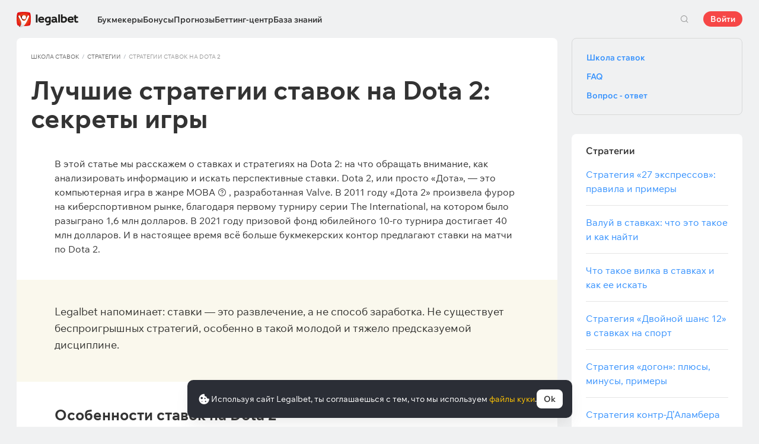

--- FILE ---
content_type: text/html; charset=UTF-8
request_url: https://legalbet.tj/shkola-bettinga/luchshie-strategii-stavok-na-dota-2-sekreti-igri/
body_size: 37163
content:

<!DOCTYPE html>
<html lang="ru">
<head>
    <meta charset="UTF-8">
    <meta name="viewport" content="width=device-width, initial-scale=1">
                <link rel="preload" href="/wp/fonts/legalbet-iconfont.ttf?5bfabeef95d825841caa" as="font" type="font/ttf" crossorigin>
<link rel="preload" href="/wp/fonts/WixMadeforText-Regular.woff2?1137aca054842fc7ec8c" as="font" type="font/woff2" crossorigin>
<link rel="preload" href="/wp/fonts/WixMadeforText-Bold.woff2?5e9e5e4bca623d8fbb12" as="font" type="font/woff2" crossorigin>
<link rel="preload" href="/wp/fonts/WixMadeforText-SemiBold.woff2?00865123f3f9809f1318" as="font" type="font/woff2" crossorigin>
<link rel="preload" href="https://cbzxy.com/ay/loader.js?v=1769333400" as="script" crossorigin>
<link rel="preconnect" href="https://mc.yandex.ru">
<link rel="preconnect" href="https://www.google-analytics.com">
<link rel="preconnect" href="https://www.googletagmanager.com">
<link rel="preconnect" href="https://socket.legalcdn.com">
    
        <link rel="preload" href="/wp/css/daily-widget.css?b81fae52c561ac319a13" as="style"><link rel="preload" href="/wp/css/site-menu.css?3adb5cc69a6ae43523b8" as="style"><link rel="preload" href="/wp/css/app_css-links-slider.css?fa81aa47e1341fe70870" as="style"><link rel="preload" href="/wp/css/bonuses-cards.css?aa30200473bc67c17600" as="style"><link rel="preload" href="/wp/css/81271.css?42de4d071bfa9c523441" as="style"><link rel="preload" href="/wp/css/app_css-_slider-image-popup.css?59e9901e8e7f7d4c290c" as="style"><link rel="preload" href="/wp/css/app_css-_round-nav.css?066ff54d0d4c92f68251" as="style"><link rel="preload" href="/wp/css/node_modules-swiper-bundle.min.css?4dc49d4413a17629ac12" as="style"><link rel="preload" href="/wp/css/app_css-base.css?7a0466bf1f5d028d14cf" as="style"><link rel="preload" href="/wp/css/app_css-_slider-base.css?10233e473636f790c799" as="style"><link rel="stylesheet" href="/wp/css/app_css-_slider-base.css?10233e473636f790c799"><link rel="stylesheet" href="/wp/css/app_css-base.css?7a0466bf1f5d028d14cf"><link rel="stylesheet" href="/wp/css/node_modules-swiper-bundle.min.css?4dc49d4413a17629ac12"><link rel="stylesheet" href="/wp/css/app_css-_round-nav.css?066ff54d0d4c92f68251"><link rel="stylesheet" href="/wp/css/app_css-_slider-image-popup.css?59e9901e8e7f7d4c290c"><link rel="stylesheet" href="/wp/css/81271.css?42de4d071bfa9c523441"><link rel="stylesheet" href="/wp/css/bonuses-cards.css?aa30200473bc67c17600"><link rel="stylesheet" href="/wp/css/app_css-links-slider.css?fa81aa47e1341fe70870"><link rel="stylesheet" href="/wp/css/site-menu.css?3adb5cc69a6ae43523b8"><link rel="stylesheet" href="/wp/css/daily-widget.css?b81fae52c561ac319a13">

    <style type="text/css">        .c-132101tj,.bar-132101tj:hover,.c-132101-gradienttj{background:#1b1c1d}.c-132121tj,.bar-132121tj:hover,.c-132121-gradienttj{background:#1c1c1c}.c-132141tj,.bar-132141tj:hover,.c-132141-gradienttj{background:#306d41}.c-132221tj,.bar-132221tj:hover,.c-132221-gradienttj{background:#42b1e0}.c-132241tj,.bar-132241tj:hover,.c-132241-gradienttj{background:#aa182c}.c-132261tj,.bar-132261tj:hover,.c-132261-gradienttj{background:#231f20}.c-1000161tj,.bar-1000161tj:hover,.c-1000161-gradienttj{background:#144c79}.c-1000181tj,.bar-1000181tj:hover,.c-1000181-gradienttj{background:#f36f21}.c-1000201tj,.bar-1000201tj:hover,.c-1000201-gradienttj{background:#293035}.c-1000221tj,.bar-1000221tj:hover,.c-1000221-gradienttj{background:#6bbff6}.c-1000241tj,.bar-1000241tj:hover,.c-1000241-gradienttj{background:#ffd503}.c-1000261tj,.bar-1000261tj:hover,.c-1000261-gradienttj{background:#0a0b0a}.c-1000281tj,.bar-1000281tj:hover,.c-1000281-gradienttj{background:#008ac0}.c-1000301tj,.bar-1000301tj:hover,.c-1000301-gradienttj{background:#041f3b}.c-1000321tj,.bar-1000321tj:hover,.c-1000321-gradienttj{background:#1e2737}.c-1000341tj,.bar-1000341tj:hover,.c-1000341-gradienttj{background:#f01e28}.c-1000361tj,.bar-1000361tj:hover,.c-1000361-gradienttj{background:#b40000}.c-1000381tj,.bar-1000381tj:hover,.c-1000381-gradienttj{background:#000000}.c-1000401tj,.bar-1000401tj:hover,.c-1000401-gradienttj{background:#273a47}.c-1000421tj,.bar-1000421tj:hover,.c-1000421-gradienttj{background:#016a4c}.c-1000441tj,.bar-1000441tj:hover,.c-1000441-gradienttj{background:#cb2129}.c-1000461tj,.bar-1000461tj:hover,.c-1000461-gradienttj{background:#0070b9}.c-1000481tj,.bar-1000481tj:hover,.c-1000481-gradienttj{background:#3e5368}.c-1000501tj,.bar-1000501tj:hover,.c-1000501-gradienttj{background:#30722d}.c-1000521tj,.bar-1000521tj:hover,.c-1000521-gradienttj{background:#006fa6}.c-1000541tj,.bar-1000541tj:hover,.c-1000541-gradienttj{background:#233b7a}.c-1000561tj,.bar-1000561tj:hover,.c-1000561-gradienttj{background:#000000}.c-1000581tj,.bar-1000581tj:hover,.c-1000581-gradienttj{background:#000000}.c-1000601tj,.bar-1000601tj:hover,.c-1000601-gradienttj{background:#000000}.c-1000621tj,.bar-1000621tj:hover,.c-1000621-gradienttj{background:#323232}.c-1000641tj,.bar-1000641tj:hover,.c-1000641-gradienttj{background:#000000}.c-1000661tj,.bar-1000661tj:hover,.c-1000661-gradienttj{background:#000000}.c-1000681tj,.bar-1000681tj:hover,.c-1000681-gradienttj{background:#772a83}.c-1000701tj,.bar-1000701tj:hover,.c-1000701-gradienttj{background:#000000}.c-1000721tj,.bar-1000721tj:hover,.c-1000721-gradienttj{background:#0a1b4e}.c-1000741tj,.bar-1000741tj:hover,.c-1000741-gradienttj{background:#000000}.c-1000761tj,.bar-1000761tj:hover,.c-1000761-gradienttj{background:#000000}.c-1000781tj,.bar-1000781tj:hover,.c-1000781-gradienttj{background:#000000}.c-1000801tj,.bar-1000801tj:hover,.c-1000801-gradienttj{background:#4c4c4c}.c-1000821tj,.bar-1000821tj:hover,.c-1000821-gradienttj{background:#26621c}.c-1000841tj,.bar-1000841tj:hover,.c-1000841-gradienttj{background:#000000}.c-1000861tj,.bar-1000861tj:hover,.c-1000861-gradienttj{background:#000000}.c-1000881tj,.bar-1000881tj:hover,.c-1000881-gradienttj{background:#000000}.c-1000901tj,.bar-1000901tj:hover,.c-1000901-gradienttj{background:#000000}.c-1000921tj,.bar-1000921tj:hover,.c-1000921-gradienttj{background:#000000}.c-1000941tj,.bar-1000941tj:hover,.c-1000941-gradienttj{background:#000000}.c-1000961tj,.bar-1000961tj:hover,.c-1000961-gradienttj{background:#c52127}.c-1000981tj,.bar-1000981tj:hover,.c-1000981-gradienttj{background:#0b6c9d}.c-1001001tj,.bar-1001001tj:hover,.c-1001001-gradienttj{background:#000000}.c-1001021tj,.bar-1001021tj:hover,.c-1001021-gradienttj{background:#007bff}.c-1001041tj,.bar-1001041tj:hover,.c-1001041-gradienttj{background:#000000}.c-1001061tj,.bar-1001061tj:hover,.c-1001061-gradienttj{background:#000000}.c-1001081tj,.bar-1001081tj:hover,.c-1001081-gradienttj{background:#000000}.c-1001101tj,.bar-1001101tj:hover,.c-1001101-gradienttj{background:#c42126}.c-1001121tj,.bar-1001121tj:hover,.c-1001121-gradienttj{background:#000000}.c-1001141tj,.bar-1001141tj:hover,.c-1001141-gradienttj{background:#626066}.c-1001161tj,.bar-1001161tj:hover,.c-1001161-gradienttj{background:#000000}.c-1001181tj,.bar-1001181tj:hover,.c-1001181-gradienttj{background:#ea7225}.c-1001201tj,.bar-1001201tj:hover,.c-1001201-gradienttj{background:#000000}.c-1001221tj,.bar-1001221tj:hover,.c-1001221-gradienttj{background:#000000}.c-1001241tj,.bar-1001241tj:hover,.c-1001241-gradienttj{background:#000000}.c-1001261tj,.bar-1001261tj:hover,.c-1001261-gradienttj{background:#000000}.c-1001281tj,.bar-1001281tj:hover,.c-1001281-gradienttj{background:#e72d2f}.c-1001301tj,.bar-1001301tj:hover,.c-1001301-gradienttj{background:#fc0100}.c-1001321tj,.bar-1001321tj:hover,.c-1001321-gradienttj{background:#000000}.c-1001341tj,.bar-1001341tj:hover,.c-1001341-gradienttj{background:#000000}.c-1001361tj,.bar-1001361tj:hover,.c-1001361-gradienttj{background:#000000}.c-1001381tj,.bar-1001381tj:hover,.c-1001381-gradienttj{background:#000000}.c-1001401tj,.bar-1001401tj:hover,.c-1001401-gradienttj{background:#d2161e}.c-1001421tj,.bar-1001421tj:hover,.c-1001421-gradienttj{background:#000000}.c-1001441tj,.bar-1001441tj:hover,.c-1001441-gradienttj{background:#000000}.c-1001461tj,.bar-1001461tj:hover,.c-1001461-gradienttj{background:#005947}.c-1001481tj,.bar-1001481tj:hover,.c-1001481-gradienttj{background:#ab1318}.c-1001501tj,.bar-1001501tj:hover,.c-1001501-gradienttj{background:#fa6200}.c-1001521tj,.bar-1001521tj:hover,.c-1001521-gradienttj{background:#00923f}.c-1001541tj,.bar-1001541tj:hover,.c-1001541-gradienttj{background:#004990}.c-1001561tj,.bar-1001561tj:hover,.c-1001561-gradienttj{background:#2babda}.c-1001581tj,.bar-1001581tj:hover,.c-1001581-gradienttj{background:#161616}.c-1001601tj,.bar-1001601tj:hover,.c-1001601-gradienttj{background:#000000}.c-1001621tj,.bar-1001621tj:hover,.c-1001621-gradienttj{background:#ca3b1e}.c-1001641tj,.bar-1001641tj:hover,.c-1001641-gradienttj{background:#000000}.c-1001661tj,.bar-1001661tj:hover,.c-1001661-gradienttj{background:#000000}.c-1001681tj,.bar-1001681tj:hover,.c-1001681-gradienttj{background:#000000}.c-1001701tj,.bar-1001701tj:hover,.c-1001701-gradienttj{background:#000000}.c-1001721tj,.bar-1001721tj:hover,.c-1001721-gradienttj{background:#000000}.c-1001741tj,.bar-1001741tj:hover,.c-1001741-gradienttj{background:#323840}.c-1001761tj,.bar-1001761tj:hover,.c-1001761-gradienttj{background:#000000}.c-1001781tj,.bar-1001781tj:hover,.c-1001781-gradienttj{background:#262626}.c-1001801tj,.bar-1001801tj:hover,.c-1001801-gradienttj{background:#075dce}.c-1001821tj,.bar-1001821tj:hover,.c-1001821-gradienttj{background:#126f8e}.c-1001841tj,.bar-1001841tj:hover,.c-1001841-gradienttj{background:#163768}.c-1001861tj,.bar-1001861tj:hover,.c-1001861-gradienttj{background:#0770a5}.c-1001881tj,.bar-1001881tj:hover,.c-1001881-gradienttj{background:#d10d15}.c-1001901tj,.bar-1001901tj:hover,.c-1001901-gradienttj{background:#bd0000}.c-1001921tj,.bar-1001921tj:hover,.c-1001921-gradienttj{background:#1a1a1a}.c-1001941tj,.bar-1001941tj:hover,.c-1001941-gradienttj{background:#0059bd}.c-1001961tj,.bar-1001961tj:hover,.c-1001961-gradienttj{background:#a61f67}.c-1001981tj,.bar-1001981tj:hover,.c-1001981-gradienttj{background:#d92585}.c-1002001tj,.bar-1002001tj:hover,.c-1002001-gradienttj{background:#14191e}.c-1002021tj,.bar-1002021tj:hover,.c-1002021-gradienttj{background:#ed1c24}.c-1002041tj,.bar-1002041tj:hover,.c-1002041-gradienttj{background:#1a1a1a}.c-1002061tj,.bar-1002061tj:hover,.c-1002061-gradienttj{background:#282836}.c-1002081tj,.bar-1002081tj:hover,.c-1002081-gradienttj{background:#181111}.c-1002101tj,.bar-1002101tj:hover,.c-1002101-gradienttj{background:#000000}.c-1002121tj,.bar-1002121tj:hover,.c-1002121-gradienttj{background:#000000}.c-1002141tj,.bar-1002141tj:hover,.c-1002141-gradienttj{background:#14171f}.c-1002161tj,.bar-1002161tj:hover,.c-1002161-gradienttj{background:#151622}.c-1002181tj,.bar-1002181tj:hover,.c-1002181-gradienttj{background:#000000}.c-1002201tj,.bar-1002201tj:hover,.c-1002201-gradienttj{background:#000000}.c-1002221tj,.bar-1002221tj:hover,.c-1002221-gradienttj{background:#000000}.c-1002241tj,.bar-1002241tj:hover,.c-1002241-gradienttj{background:#000000}.c-1002261tj,.bar-1002261tj:hover,.c-1002261-gradienttj{background:#000000}.c-1002281tj,.bar-1002281tj:hover,.c-1002281-gradienttj{background:#000000}.c-1002301tj,.bar-1002301tj:hover,.c-1002301-gradienttj{background:#000000}.c-1002321tj,.bar-1002321tj:hover,.c-1002321-gradienttj{background:#000000}.c-1002341tj,.bar-1002341tj:hover,.c-1002341-gradienttj{background:#000000}.c-1002361tj,.bar-1002361tj:hover,.c-1002361-gradienttj{background:#000000}.c-1002381tj,.bar-1002381tj:hover,.c-1002381-gradienttj{background:#000000}.c-1002401tj,.bar-1002401tj:hover,.c-1002401-gradienttj{background:#000000}.c-1002421tj,.bar-1002421tj:hover,.c-1002421-gradienttj{background:#000000}.c-1002441tj,.bar-1002441tj:hover,.c-1002441-gradienttj{background:#000000}.c-1002461tj,.bar-1002461tj:hover,.c-1002461-gradienttj{background:#000000}.c-1002481tj,.bar-1002481tj:hover,.c-1002481-gradienttj{background:#000000}.c-1002501tj,.bar-1002501tj:hover,.c-1002501-gradienttj{background:#000000}.c-1002521tj,.bar-1002521tj:hover,.c-1002521-gradienttj{background:#000000}.c-1002541tj,.bar-1002541tj:hover,.c-1002541-gradienttj{background:#000000}.c-1002561tj,.bar-1002561tj:hover,.c-1002561-gradienttj{background:#000000}.c-1002581tj,.bar-1002581tj:hover,.c-1002581-gradienttj{background:#000000}.c-1002601tj,.bar-1002601tj:hover,.c-1002601-gradienttj{background:#000000}.c-1002621tj,.bar-1002621tj:hover,.c-1002621-gradienttj{background:#000000}.c-1002641tj,.bar-1002641tj:hover,.c-1002641-gradienttj{background:#404041}.c-1002661tj,.bar-1002661tj:hover,.c-1002661-gradienttj{background:#000000}.c-1002681tj,.bar-1002681tj:hover,.c-1002681-gradienttj{background:#000000}.c-1002701tj,.bar-1002701tj:hover,.c-1002701-gradienttj{background:#000000}.c-1002721tj,.bar-1002721tj:hover,.c-1002721-gradienttj{background:#000000}.c-1002741tj,.bar-1002741tj:hover,.c-1002741-gradienttj{background:#000000}.c-1002761tj,.bar-1002761tj:hover,.c-1002761-gradienttj{background:#000000}.c-1002781tj,.bar-1002781tj:hover,.c-1002781-gradienttj{background:#000000}.c-1002801tj,.bar-1002801tj:hover,.c-1002801-gradienttj{background:#000000}.c-1002821tj,.bar-1002821tj:hover,.c-1002821-gradienttj{background:#000000}.c-1002841tj,.bar-1002841tj:hover,.c-1002841-gradienttj{background:#000000}.c-1002861tj,.bar-1002861tj:hover,.c-1002861-gradienttj{background:#000000}.c-1002881tj,.bar-1002881tj:hover,.c-1002881-gradienttj{background:#000000}.c-1002901tj,.bar-1002901tj:hover,.c-1002901-gradienttj{background:#000000}.c-1002921tj,.bar-1002921tj:hover,.c-1002921-gradienttj{background:#000000}.c-1002941tj,.bar-1002941tj:hover,.c-1002941-gradienttj{background:#000000}.c-1002961tj,.bar-1002961tj:hover,.c-1002961-gradienttj{background:#000000}.c-1002981tj,.bar-1002981tj:hover,.c-1002981-gradienttj{background:#000000}.c-1003001tj,.bar-1003001tj:hover,.c-1003001-gradienttj{background:#000000}.c-1003021tj,.bar-1003021tj:hover,.c-1003021-gradienttj{background:#000000}.c-1003041tj,.bar-1003041tj:hover,.c-1003041-gradienttj{background:#000000}.c-1003061tj,.bar-1003061tj:hover,.c-1003061-gradienttj{background:#000000}.c-1003081tj,.bar-1003081tj:hover,.c-1003081-gradienttj{background:#000000}.c-1003101tj,.bar-1003101tj:hover,.c-1003101-gradienttj{background:#5f2376}.c-1003121tj,.bar-1003121tj:hover,.c-1003121-gradienttj{background:#000000}.c-1003141tj,.bar-1003141tj:hover,.c-1003141-gradienttj{background:#000000}.c-1003161tj,.bar-1003161tj:hover,.c-1003161-gradienttj{background:#000000}.c-1003181tj,.bar-1003181tj:hover,.c-1003181-gradienttj{background:#5f3394}.c-1003201tj,.bar-1003201tj:hover,.c-1003201-gradienttj{background:#003166}.c-1003221tj,.bar-1003221tj:hover,.c-1003221-gradienttj{background:#000000}.c-1003241tj,.bar-1003241tj:hover,.c-1003241-gradienttj{background:#000000}.c-1003261tj,.bar-1003261tj:hover,.c-1003261-gradienttj{background:#001f5f}.c-1003281tj,.bar-1003281tj:hover,.c-1003281-gradienttj{background:#202121}.c-1003301tj,.bar-1003301tj:hover,.c-1003301-gradienttj{background:#242424}.c-1003321tj,.bar-1003321tj:hover,.c-1003321-gradienttj{background:#1c1d1e}.c-1003341tj,.bar-1003341tj:hover,.c-1003341-gradienttj{background:#202126}.c-1003361tj,.bar-1003361tj:hover,.c-1003361-gradienttj{background:#000000}.c-1003381tj,.bar-1003381tj:hover,.c-1003381-gradienttj{background:#000000}.c-1003401tj,.bar-1003401tj:hover,.c-1003401-gradienttj{background:#000000}.c-1003421tj,.bar-1003421tj:hover,.c-1003421-gradienttj{background:#000000}.c-1003441tj,.bar-1003441tj:hover,.c-1003441-gradienttj{background:#000000}.c-1003461tj,.bar-1003461tj:hover,.c-1003461-gradienttj{background:#000000}.c-1003481tj,.bar-1003481tj:hover,.c-1003481-gradienttj{background:#000000}.c-1003501tj,.bar-1003501tj:hover,.c-1003501-gradienttj{background:#000000}.c-1003521tj,.bar-1003521tj:hover,.c-1003521-gradienttj{background:#151822}.c-1003541tj,.bar-1003541tj:hover,.c-1003541-gradienttj{background:#000000}.c-1003561tj,.bar-1003561tj:hover,.c-1003561-gradienttj{background:#010101}.c-1003581tj,.bar-1003581tj:hover,.c-1003581-gradienttj{background:#212121}.c-1003601tj,.bar-1003601tj:hover,.c-1003601-gradienttj{background:#252525}.c-1003621tj,.bar-1003621tj:hover,.c-1003621-gradienttj{background:#252525}.c-1003641tj,.bar-1003641tj:hover,.c-1003641-gradienttj{background:#000000}.c-1003661tj,.bar-1003661tj:hover,.c-1003661-gradienttj{background:#0073b6}.c-1003681tj,.bar-1003681tj:hover,.c-1003681-gradienttj{background:#002c4f}.c-1003701tj,.bar-1003701tj:hover,.c-1003701-gradienttj{background:#b8242a}.c-1003721tj,.bar-1003721tj:hover,.c-1003721-gradienttj{background:#0087ce}.c-1003741tj,.bar-1003741tj:hover,.c-1003741-gradienttj{background:#1b75b3}.c-1003761tj,.bar-1003761tj:hover,.c-1003761-gradienttj{background:#191b1e}.c-1003781tj,.bar-1003781tj:hover,.c-1003781-gradienttj{background:#191b1e}.c-1003801tj,.bar-1003801tj:hover,.c-1003801-gradienttj{background:#000000}.c-1003821tj,.bar-1003821tj:hover,.c-1003821-gradienttj{background:#b5292c}.c-1003841tj,.bar-1003841tj:hover,.c-1003841-gradienttj{background:#000000}.c-1003861tj,.bar-1003861tj:hover,.c-1003861-gradienttj{background:#000000}.c-1003881tj,.bar-1003881tj:hover,.c-1003881-gradienttj{background:#000000}.c-1003901tj,.bar-1003901tj:hover,.c-1003901-gradienttj{background:#000000}.c-1003921tj,.bar-1003921tj:hover,.c-1003921-gradienttj{background:#000000}.c-1003941tj,.bar-1003941tj:hover,.c-1003941-gradienttj{background:#031736}.c-1003961tj,.bar-1003961tj:hover,.c-1003961-gradienttj{background:#180e40}.c-1003981tj,.bar-1003981tj:hover,.c-1003981-gradienttj{background:#09195d}.c-1004001tj,.bar-1004001tj:hover,.c-1004001-gradienttj{background:#000000}.c-1004021tj,.bar-1004021tj:hover,.c-1004021-gradienttj{background:#000000}.c-1004041tj,.bar-1004041tj:hover,.c-1004041-gradienttj{background:#000000}.c-1004061tj,.bar-1004061tj:hover,.c-1004061-gradienttj{background:#000000}.c-1004081tj,.bar-1004081tj:hover,.c-1004081-gradienttj{background:#1a1917}.c-1004101tj,.bar-1004101tj:hover,.c-1004101-gradienttj{background:#ce1e1f}.c-1004121tj,.bar-1004121tj:hover,.c-1004121-gradienttj{background:#092441}.c-1004141tj,.bar-1004141tj:hover,.c-1004141-gradienttj{background:#0e6bc8}.c-1004161tj,.bar-1004161tj:hover,.c-1004161-gradienttj{background:#1b1f22}.c-1004181tj,.bar-1004181tj:hover,.c-1004181-gradienttj{background:#d10c00}.c-1004201tj,.bar-1004201tj:hover,.c-1004201-gradienttj{background:#1b1f22}.c-1004221tj,.bar-1004221tj:hover,.c-1004221-gradienttj{background:#444444}.c-1004241tj,.bar-1004241tj:hover,.c-1004241-gradienttj{background:#0f7989}.c-1004261tj,.bar-1004261tj:hover,.c-1004261-gradienttj{background:#333333}.c-1004281tj,.bar-1004281tj:hover,.c-1004281-gradienttj{background:#033971}.c-1004301tj,.bar-1004301tj:hover,.c-1004301-gradienttj{background:#2b2b2b}.c-1004321tj,.bar-1004321tj:hover,.c-1004321-gradienttj{background:#000000}.c-1004341tj,.bar-1004341tj:hover,.c-1004341-gradienttj{background:#1f262f}.c-1004361tj,.bar-1004361tj:hover,.c-1004361-gradienttj{background:#212529}.c-1004381tj,.bar-1004381tj:hover,.c-1004381-gradienttj{background:#000000}.c-1004401tj,.bar-1004401tj:hover,.c-1004401-gradienttj{background:#000000}.c-1004421tj,.bar-1004421tj:hover,.c-1004421-gradienttj{background:#21272a}.c-1004441tj,.bar-1004441tj:hover,.c-1004441-gradienttj{background:#2c343e}.c-1004461tj,.bar-1004461tj:hover,.c-1004461-gradienttj{background:#282931}.c-1004481tj,.bar-1004481tj:hover,.c-1004481-gradienttj{background:#292929}.c-1004501tj,.bar-1004501tj:hover,.c-1004501-gradienttj{background:#1f2735}.c-1004521tj,.bar-1004521tj:hover,.c-1004521-gradienttj{background:#ff141a}.c-1004541tj,.bar-1004541tj:hover,.c-1004541-gradienttj{background:#48952b}.c-1004561tj,.bar-1004561tj:hover,.c-1004561-gradienttj{background:#003273}.c-1004581tj,.bar-1004581tj:hover,.c-1004581-gradienttj{background:#153f35}.c-1004601tj,.bar-1004601tj:hover,.c-1004601-gradienttj{background:#0177a6}.c-1004621tj,.bar-1004621tj:hover,.c-1004621-gradienttj{background:#389de9}.c-1004641tj,.bar-1004641tj:hover,.c-1004641-gradienttj{background:#000000}.c-1004661tj,.bar-1004661tj:hover,.c-1004661-gradienttj{background:#000000}.c-1004681tj,.bar-1004681tj:hover,.c-1004681-gradienttj{background:#000000}.c-1004701tj,.bar-1004701tj:hover,.c-1004701-gradienttj{background:#000000}.c-1004721tj,.bar-1004721tj:hover,.c-1004721-gradienttj{background:#000000}.c-1004741tj,.bar-1004741tj:hover,.c-1004741-gradienttj{background:#000000}.c-1004761tj,.bar-1004761tj:hover,.c-1004761-gradienttj{background:#000000}.c-1004781tj,.bar-1004781tj:hover,.c-1004781-gradienttj{background:#000000}.c-1004801tj,.bar-1004801tj:hover,.c-1004801-gradienttj{background:#027b5b}.c-1004821tj,.bar-1004821tj:hover,.c-1004821-gradienttj{background:#000000}.c-1004841tj,.bar-1004841tj:hover,.c-1004841-gradienttj{background:#ff2400}.c-1008667tj,.bar-1008667tj:hover,.c-1008667-gradienttj{background:#000000}
	</style>
        
    <meta http-equiv="X-UA-Compatible" content="IE=edge">
            <title>Стратегии ставок на Дота 2: схемы, советы, особенности</title>
                                    <meta name="description" content="Расскажем, есть ли беспроигрышная стратегия ставок в Dota 2; рассмотрим ключевые показатели, которые влияют на исход матча; на какие показатели смотреть и где их найти."/>
                <meta name="yandex" content="noindex,nofollow"/>
    
            <meta name="google-site-verification" content="Or_2VW5Am6yzy3ihutSChI-XCgnWJ3RpyQ-2_K39SAM" />
                        <link rel="shortcut icon" href="https://web.legalcdn.org/img/favicons4/favicon-48x48.ico" >
<link rel="shortcut icon" type="image/png" href="https://web.legalcdn.org/img/favicons4/favicon-48x48.png" >
<link rel="apple-touch-icon" href="https://web.legalcdn.org/wp/images/a2hs-daily/192x192.442db58ae7dac32d1cd3.png">
<link rel="mask-icon" href="https://web.legalcdn.org/img/favicons4/safari-pinned-tab.svg" color="#d0021b">
<meta name="theme-color" content="#ffffff">
    <meta property="og:locale" content="ru_TJ"/>
    <meta property="og:type" content="article"/>
    <meta property="og:site_name" content="legalbet.tj"/>
    <meta property="og:title" content="Стратегии ставок на Дота 2: схемы, советы, особенности"/>
    <meta property="og:description" content="Расскажем, есть ли беспроигрышная стратегия ставок в Dota 2; рассмотрим ключевые показатели, которые влияют на исход матча; на какие показатели смотреть и где их найти."/>
    <meta property="og:url" content="https://legalbet.tj/shkola-bettinga/luchshie-strategii-stavok-na-dota-2-sekreti-igri/"/>
    <meta name="twitter:url" content="https://legalbet.tj/shkola-bettinga/luchshie-strategii-stavok-na-dota-2-sekreti-igri/"/>
    <meta name="twitter:title" content="Стратегии ставок на Дота 2: схемы, советы, особенности"/>
    <meta name="twitter:description" content="Расскажем, есть ли беспроигрышная стратегия ставок в Dota 2; рассмотрим ключевые показатели, которые влияют на исход матча; на какие показатели смотреть и где их найти."/>
                <meta name="twitter:site" content="@LegalbetRu"/>
        <meta name="twitter:creator" content="@LegalbetRu"/>
                            <meta name="yandex-verification" content="5d6aded717468fed" />
                    <link rel="alternate" href="https://legalbet.ru/shkola-bettinga/luchshie-strategii-stavok-na-dota-2-sekreti-igri/" hreflang="ru-ru" /> <link rel="alternate" href="https://legalbet.tj/shkola-bettinga/luchshie-strategii-stavok-na-dota-2-sekreti-igri/" hreflang="ru-tj" /> 
        <meta property="og:image" content="https://web.legalcdn.org/_images/legalbet-og-logo.png"/>
        <meta name="twitter:card" content="summary"/>
        <meta name="twitter:image" content="https://web.legalcdn.org/_images/legalbet-og-logo.png"/>
    
                                        
                                                                                                                                                                                                                                                                                                                                                                                                                                                                                                                                                                                                                                                                                                                                                                                                                                                                        
                    <link rel="prev" href="/shkola-bettinga/luchshie-strategii-stavok-na-csgo-sekreti-igri/" />
                            <link rel="next" href="/shkola-bettinga/luchshie-strategii-stavok-na-bejsbol-sekreti-igri/" />
                        
            
    
</head>

<body data-auth="0" class="is-legalbet is-not-mobile  light-theme-menu-flag" data-locale="tj">

<!--site header begin-->



<!--site header end-->

<div class="site-layout ">
    <main class="site-content ">
		                                        
                                
		        <header class="header site-header compact site-header_sticky  site-header--no-shadow">
            <div class="site-heaer__inner  ">
                <div class="container site-menu-container-js ">
					                    

<div class="site-header-new-menu-container">
	<div class="new-site-menu-vue ssr-vue-app"
		 data-data="{&quot;menu_items&quot;:[{&quot;id&quot;:&quot;4121ecee-fedf-477a-9e9f-2831f0f4c241&quot;,&quot;url&quot;:&quot;&quot;,&quot;icon&quot;:&quot;&quot;,&quot;type&quot;:&quot;section&quot;,&quot;level&quot;:1,&quot;title&quot;:&quot;&quot;,&quot;status&quot;:&quot;&quot;,&quot;children&quot;:[{&quot;id&quot;:&quot;408a8fe8-8a38-4255-bf6e-acd0139694cd&quot;,&quot;url&quot;:&quot;\/bukmekerskye-kontory\/&quot;,&quot;icon&quot;:&quot;rating&quot;,&quot;type&quot;:&quot;menu&quot;,&quot;level&quot;:1,&quot;title&quot;:&quot;\u0411\u0443\u043a\u043c\u0435\u043a\u0435\u0440\u044b&quot;,&quot;status&quot;:&quot;&quot;,&quot;children&quot;:[{&quot;id&quot;:&quot;a629eae7-f16d-4669-8925-72312a1a4019&quot;,&quot;url&quot;:&quot;&quot;,&quot;icon&quot;:&quot;&quot;,&quot;type&quot;:&quot;section&quot;,&quot;level&quot;:2,&quot;title&quot;:&quot;&quot;,&quot;status&quot;:&quot;&quot;,&quot;children&quot;:[{&quot;id&quot;:&quot;f578c29a-0d1c-42d6-9cdf-244d6293fda8&quot;,&quot;url&quot;:&quot;\/rating-user\/&quot;,&quot;icon&quot;:&quot;like&quot;,&quot;type&quot;:&quot;menu&quot;,&quot;level&quot;:2,&quot;title&quot;:&quot;\u041d\u0430\u0440\u043e\u0434\u043d\u044b\u0439 \u0440\u0435\u0439\u0442\u0438\u043d\u0433&quot;,&quot;status&quot;:&quot;&quot;,&quot;children&quot;:[],&quot;iconPool&quot;:&quot;generalIconPool&quot;,&quot;isHidden&quot;:false,&quot;isDefaultShow&quot;:false,&quot;geoAllowedLocales&quot;:[]},{&quot;id&quot;:&quot;29efc6c4-b709-4769-8524-781315a67b92&quot;,&quot;url&quot;:&quot;\/rating-odds\/&quot;,&quot;icon&quot;:&quot;percent&quot;,&quot;type&quot;:&quot;menu&quot;,&quot;level&quot;:2,&quot;title&quot;:&quot;\u0420\u0435\u0439\u0442\u0438\u043d\u0433 \u043f\u043e \u043a\u043e\u044d\u0444\u0444\u0438\u0446\u0438\u0435\u043d\u0442\u0430\u043c&quot;,&quot;status&quot;:&quot;&quot;,&quot;children&quot;:[],&quot;iconPool&quot;:&quot;generalIconPool&quot;,&quot;isHidden&quot;:false,&quot;isDefaultShow&quot;:false,&quot;geoAllowedLocales&quot;:[]},{&quot;id&quot;:&quot;bacabdbf-6d50-4b7a-8b39-81c8e077edab&quot;,&quot;url&quot;:&quot;\/rating-line\/&quot;,&quot;icon&quot;:&quot;upright&quot;,&quot;type&quot;:&quot;menu&quot;,&quot;level&quot;:2,&quot;title&quot;:&quot;\u0420\u0435\u0439\u0442\u0438\u043d\u0433 \u043f\u043e \u0432\u044b\u0431\u043e\u0440\u0443 \u0441\u0442\u0430\u0432\u043e\u043a&quot;,&quot;status&quot;:&quot;&quot;,&quot;children&quot;:[],&quot;iconPool&quot;:&quot;generalIconPool&quot;,&quot;isHidden&quot;:false,&quot;isDefaultShow&quot;:false,&quot;geoAllowedLocales&quot;:[]},{&quot;id&quot;:&quot;7e8e296e-be7d-4bf4-8d62-68a17c716f7a&quot;,&quot;url&quot;:&quot;\/rating-live\/&quot;,&quot;icon&quot;:&quot;live&quot;,&quot;type&quot;:&quot;menu&quot;,&quot;level&quot;:2,&quot;title&quot;:&quot;\u0420\u0435\u0439\u0442\u0438\u043d\u0433 Live&quot;,&quot;status&quot;:&quot;&quot;,&quot;children&quot;:[],&quot;iconPool&quot;:&quot;generalIconPool&quot;,&quot;isHidden&quot;:false,&quot;isDefaultShow&quot;:false,&quot;geoAllowedLocales&quot;:[]},{&quot;id&quot;:&quot;17c336b8-af41-4c31-bc87-3a03a8c38acb&quot;,&quot;url&quot;:&quot;\/rating-cybersport\/&quot;,&quot;icon&quot;:&quot;cybersport&quot;,&quot;type&quot;:&quot;menu&quot;,&quot;level&quot;:2,&quot;title&quot;:&quot;\u041a\u0438\u0431\u0435\u0440\u0441\u043f\u043e\u0440\u0442&quot;,&quot;status&quot;:&quot;&quot;,&quot;children&quot;:[],&quot;iconPool&quot;:&quot;generalIconPool&quot;,&quot;isHidden&quot;:false,&quot;isDefaultShow&quot;:false,&quot;geoAllowedLocales&quot;:[]},{&quot;id&quot;:&quot;06402421-94af-4b8d-a31f-e25a7ce6107d&quot;,&quot;url&quot;:&quot;\/rating-bonus\/&quot;,&quot;icon&quot;:&quot;bonus&quot;,&quot;type&quot;:&quot;menu&quot;,&quot;level&quot;:2,&quot;title&quot;:&quot;\u0411\u0443\u043a\u043c\u0435\u043a\u0435\u0440\u044b \u0441 \u0431\u043e\u043d\u0443\u0441\u0430\u043c\u0438&quot;,&quot;status&quot;:&quot;&quot;,&quot;children&quot;:[],&quot;iconPool&quot;:&quot;generalIconPool&quot;,&quot;isHidden&quot;:false,&quot;isDefaultShow&quot;:false,&quot;geoAllowedLocales&quot;:[]},{&quot;id&quot;:&quot;02985997-2b01-44ff-903e-2338a347c136&quot;,&quot;url&quot;:&quot;\/bookmakers-on-mobile-devices\/&quot;,&quot;icon&quot;:&quot;mobile&quot;,&quot;type&quot;:&quot;menu&quot;,&quot;level&quot;:2,&quot;title&quot;:&quot;\u0411\u0443\u043a\u043c\u0435\u043a\u0435\u0440\u044b \u043d\u0430 \u043c\u043e\u0431\u0438\u043b\u044c\u043d\u044b\u0445&quot;,&quot;status&quot;:&quot;&quot;,&quot;children&quot;:[],&quot;iconPool&quot;:&quot;generalIconPool&quot;,&quot;isHidden&quot;:false,&quot;isDefaultShow&quot;:false,&quot;geoAllowedLocales&quot;:[]},{&quot;id&quot;:&quot;2d0b6f3d-909f-4811-a725-8f218149a682&quot;,&quot;url&quot;:&quot;\/bukmekerskye-kontory\/&quot;,&quot;icon&quot;:&quot;legal&quot;,&quot;type&quot;:&quot;menu&quot;,&quot;level&quot;:2,&quot;title&quot;:&quot;\u0412\u0441\u0435 \u043b\u0435\u0433\u0430\u043b\u044c\u043d\u044b\u0435 \u0431\u0443\u043a\u043c\u0435\u043a\u0435\u0440\u044b&quot;,&quot;status&quot;:&quot;&quot;,&quot;children&quot;:[],&quot;iconPool&quot;:&quot;generalIconPool&quot;,&quot;isHidden&quot;:false,&quot;isDefaultShow&quot;:false,&quot;geoAllowedLocales&quot;:[]},{&quot;id&quot;:&quot;4a0b138b-c333-4139-80d1-ddb6a910abe6&quot;,&quot;url&quot;:&quot;&quot;,&quot;icon&quot;:&quot;android&quot;,&quot;type&quot;:&quot;menu&quot;,&quot;level&quot;:2,&quot;title&quot;:&quot;\u0412\u0441\u0435 \u043f\u0440\u0438\u043b\u043e\u0436\u0435\u043d\u0438\u044f \u0434\u043b\u044f Android&quot;,&quot;status&quot;:&quot;&quot;,&quot;children&quot;:[{&quot;id&quot;:&quot;422db0c9-d0cd-4d2e-8958-3abb16464f41&quot;,&quot;url&quot;:&quot;&quot;,&quot;icon&quot;:&quot;&quot;,&quot;type&quot;:&quot;section&quot;,&quot;level&quot;:3,&quot;title&quot;:&quot;&quot;,&quot;status&quot;:&quot;&quot;,&quot;children&quot;:[{&quot;id&quot;:&quot;480520ca-5191-49cb-9eb4-7b0af9993257&quot;,&quot;url&quot;:&quot;\/shkola-bettinga\/mobilnoe-prilozhenie-bk-1hbet-gde-skachat-besplatno-novuyu-versiyu\/&quot;,&quot;icon&quot;:&quot;\/cdn\/static\/65\/29\/63d8f5558a32f_1675162965.svg&quot;,&quot;type&quot;:&quot;menu&quot;,&quot;level&quot;:3,&quot;title&quot;:&quot;1xBet&quot;,&quot;status&quot;:&quot;&quot;,&quot;children&quot;:[],&quot;iconPool&quot;:&quot;bkIconPool&quot;,&quot;isHidden&quot;:false,&quot;isDefaultShow&quot;:false,&quot;isHiddenDesktop&quot;:true,&quot;geoAllowedLocales&quot;:[]},{&quot;id&quot;:&quot;82844125-79c1-4b21-bbf4-baa52191715a&quot;,&quot;url&quot;:&quot;\/shkola-bettinga\/mobilnoe-prilozhenie-bk-parimatch-gde-skachat-besplatno\/&quot;,&quot;icon&quot;:&quot;\/cdn\/static\/81\/63\/633596bdbf0f0_1664456381.svg&quot;,&quot;type&quot;:&quot;menu&quot;,&quot;level&quot;:3,&quot;title&quot;:&quot;\u041f\u0430\u0440\u0438\u043c\u0430\u0442\u0447&quot;,&quot;status&quot;:&quot;&quot;,&quot;children&quot;:[],&quot;iconPool&quot;:&quot;bkIconPool&quot;,&quot;isHidden&quot;:false,&quot;isDefaultShow&quot;:false,&quot;isHiddenDesktop&quot;:true,&quot;geoAllowedLocales&quot;:[]},{&quot;id&quot;:&quot;e061dd19-d348-46c4-bd35-b3784c24efe1&quot;,&quot;url&quot;:&quot;\/shkola-bettinga\/mobilnoe-prilozhenie-bk-rahsh\/&quot;,&quot;icon&quot;:&quot;\/cdn\/static\/48\/16\/6401d4f068d06_1677841648.svg&quot;,&quot;type&quot;:&quot;menu&quot;,&quot;level&quot;:3,&quot;title&quot;:&quot;\u0420\u0410\u0425\u0428&quot;,&quot;status&quot;:&quot;&quot;,&quot;children&quot;:[],&quot;iconPool&quot;:&quot;bkIconPool&quot;,&quot;isHidden&quot;:false,&quot;isDefaultShow&quot;:false,&quot;isHiddenDesktop&quot;:true,&quot;geoAllowedLocales&quot;:[]},{&quot;id&quot;:&quot;fd8f8f76-9d1a-4dad-b3d4-96a31748e804&quot;,&quot;url&quot;:&quot;\/shkola-bettinga\/mobilnoe-prilozhenie-bk-tennisi-gde-skachat-besplatno\/&quot;,&quot;icon&quot;:&quot;\/cdn\/static\/73\/31\/63d8f6256fd14_1675163173.svg&quot;,&quot;type&quot;:&quot;menu&quot;,&quot;level&quot;:3,&quot;title&quot;:&quot;\u0422\u0435\u043d\u043d\u0438\u0441\u0438&quot;,&quot;status&quot;:&quot;&quot;,&quot;children&quot;:[],&quot;iconPool&quot;:&quot;bkIconPool&quot;,&quot;isHidden&quot;:false,&quot;isDefaultShow&quot;:false,&quot;isHiddenDesktop&quot;:true,&quot;geoAllowedLocales&quot;:[]},{&quot;id&quot;:&quot;8287462e-5420-4350-9cd6-67e7d4e5568b&quot;,&quot;url&quot;:&quot;\/shkola-bettinga\/mobilnoe-prilozhenie-bk-formula-55-gde-skachat-besplatno-novuyu-versiyu\/&quot;,&quot;icon&quot;:&quot;\/cdn\/static\/22\/34\/63d8f71eab378_1675163422.svg&quot;,&quot;type&quot;:&quot;menu&quot;,&quot;level&quot;:3,&quot;title&quot;:&quot;\u0424\u043e\u0440\u043c\u0443\u043b\u0430 55&quot;,&quot;status&quot;:&quot;&quot;,&quot;children&quot;:[],&quot;iconPool&quot;:&quot;bkIconPool&quot;,&quot;isHidden&quot;:false,&quot;isDefaultShow&quot;:false,&quot;isHiddenDesktop&quot;:true,&quot;geoAllowedLocales&quot;:[]}],&quot;iconPool&quot;:&quot;generalIconPool&quot;,&quot;isHidden&quot;:false,&quot;isDefaultShow&quot;:false,&quot;geoAllowedLocales&quot;:[]}],&quot;iconPool&quot;:&quot;generalIconPool&quot;,&quot;isHidden&quot;:false,&quot;isDefaultShow&quot;:false,&quot;isHiddenDesktop&quot;:true,&quot;geoAllowedLocales&quot;:[]},{&quot;id&quot;:&quot;296c79a4-c923-4834-b7a7-aa76687b01a3&quot;,&quot;url&quot;:&quot;&quot;,&quot;icon&quot;:&quot;iOS&quot;,&quot;type&quot;:&quot;menu&quot;,&quot;level&quot;:2,&quot;title&quot;:&quot;\u0412\u0441\u0435 \u043f\u0440\u0438\u043b\u043e\u0436\u0435\u043d\u0438\u044f \u0434\u043b\u044f IOS&quot;,&quot;status&quot;:&quot;&quot;,&quot;children&quot;:[{&quot;id&quot;:&quot;dddf427e-995d-445e-b8e5-dc41f1affb4a&quot;,&quot;url&quot;:&quot;&quot;,&quot;icon&quot;:&quot;&quot;,&quot;type&quot;:&quot;section&quot;,&quot;level&quot;:3,&quot;title&quot;:&quot;&quot;,&quot;status&quot;:&quot;&quot;,&quot;children&quot;:[{&quot;id&quot;:&quot;28613274-a086-47a2-acdc-7fb91c85ddfe&quot;,&quot;url&quot;:&quot;\/shkola-bettinga\/skachat-prilozhenie-1xbet-na-ios\/&quot;,&quot;icon&quot;:&quot;\/cdn\/static\/65\/29\/63d8f5558a32f_1675162965.svg&quot;,&quot;type&quot;:&quot;menu&quot;,&quot;level&quot;:3,&quot;title&quot;:&quot;1\u0445Bet&quot;,&quot;status&quot;:&quot;&quot;,&quot;children&quot;:[],&quot;iconPool&quot;:&quot;bkIconPool&quot;,&quot;isHidden&quot;:false,&quot;isDefaultShow&quot;:false,&quot;isHiddenDesktop&quot;:true,&quot;geoAllowedLocales&quot;:[]},{&quot;id&quot;:&quot;163aa724-da53-476c-a525-f6b146a65508&quot;,&quot;url&quot;:&quot;\/shkola-bettinga\/mobilnoe-prilozhenie-bk-parimatch-gde-skachat-besplatno\/&quot;,&quot;icon&quot;:&quot;\/cdn\/static\/81\/63\/633596bdbf0f0_1664456381.svg&quot;,&quot;type&quot;:&quot;menu&quot;,&quot;level&quot;:3,&quot;title&quot;:&quot;\u041f\u0430\u0440\u0438\u043c\u0430\u0442\u0447&quot;,&quot;status&quot;:&quot;&quot;,&quot;children&quot;:[],&quot;iconPool&quot;:&quot;bkIconPool&quot;,&quot;isHidden&quot;:false,&quot;isDefaultShow&quot;:false,&quot;isHiddenDesktop&quot;:true,&quot;geoAllowedLocales&quot;:[]},{&quot;id&quot;:&quot;21f16a08-f085-4d24-af50-7196734c0c0d&quot;,&quot;url&quot;:&quot;\/shkola-bettinga\/kak-skachat-rahsh-na-ajfon\/&quot;,&quot;icon&quot;:&quot;\/cdn\/static\/48\/16\/6401d4f068d06_1677841648.svg&quot;,&quot;type&quot;:&quot;menu&quot;,&quot;level&quot;:3,&quot;title&quot;:&quot;\u0420\u0410\u0425\u0428&quot;,&quot;status&quot;:&quot;&quot;,&quot;children&quot;:[],&quot;iconPool&quot;:&quot;bkIconPool&quot;,&quot;isHidden&quot;:false,&quot;isDefaultShow&quot;:false,&quot;isHiddenDesktop&quot;:true,&quot;geoAllowedLocales&quot;:[]},{&quot;id&quot;:&quot;3de89f59-5ebb-4113-9729-4e8fa9a67b39&quot;,&quot;url&quot;:&quot;\/shkola-bettinga\/mobilnoe-prilozhenie-bk-tennisi-gde-skachat-besplatno\/&quot;,&quot;icon&quot;:&quot;\/cdn\/static\/73\/31\/63d8f6256fd14_1675163173.svg&quot;,&quot;type&quot;:&quot;menu&quot;,&quot;level&quot;:3,&quot;title&quot;:&quot;\u0422\u0435\u043d\u043d\u0438\u0441\u0438&quot;,&quot;status&quot;:&quot;&quot;,&quot;children&quot;:[],&quot;iconPool&quot;:&quot;bkIconPool&quot;,&quot;isHidden&quot;:false,&quot;isDefaultShow&quot;:false,&quot;isHiddenDesktop&quot;:true,&quot;geoAllowedLocales&quot;:[]},{&quot;id&quot;:&quot;771c5b03-6dc1-47e2-84dd-2e9b836dd797&quot;,&quot;url&quot;:&quot;\/shkola-bettinga\/mobilnoe-prilozhenie-bk-formula-55-gde-skachat-besplatno-novuyu-versiyu\/&quot;,&quot;icon&quot;:&quot;\/cdn\/static\/22\/34\/63d8f71eab378_1675163422.svg&quot;,&quot;type&quot;:&quot;menu&quot;,&quot;level&quot;:3,&quot;title&quot;:&quot;\u0424\u043e\u0440\u043c\u0443\u043b\u0430 55&quot;,&quot;status&quot;:&quot;&quot;,&quot;children&quot;:[],&quot;iconPool&quot;:&quot;bkIconPool&quot;,&quot;isHidden&quot;:false,&quot;isDefaultShow&quot;:false,&quot;isHiddenDesktop&quot;:true,&quot;geoAllowedLocales&quot;:[]}],&quot;iconPool&quot;:&quot;generalIconPool&quot;,&quot;isHidden&quot;:false,&quot;isDefaultShow&quot;:false,&quot;geoAllowedLocales&quot;:[]}],&quot;iconPool&quot;:&quot;generalIconPool&quot;,&quot;isHidden&quot;:false,&quot;isDefaultShow&quot;:false,&quot;isHiddenDesktop&quot;:true,&quot;geoAllowedLocales&quot;:[]}],&quot;iconPool&quot;:&quot;generalIconPool&quot;,&quot;isHidden&quot;:false,&quot;isDefaultShow&quot;:false,&quot;geoAllowedLocales&quot;:[]}],&quot;iconPool&quot;:&quot;generalIconPool&quot;,&quot;isHidden&quot;:false,&quot;isDefaultShow&quot;:false,&quot;geoAllowedLocales&quot;:[]},{&quot;id&quot;:&quot;61702179-759b-463f-b248-312d420b6051&quot;,&quot;url&quot;:&quot;\/bonus\/&quot;,&quot;icon&quot;:&quot;bonus&quot;,&quot;type&quot;:&quot;menu&quot;,&quot;level&quot;:1,&quot;title&quot;:&quot;\u0411\u043e\u043d\u0443\u0441\u044b&quot;,&quot;status&quot;:&quot;&quot;,&quot;children&quot;:[{&quot;id&quot;:&quot;c51ed7b8-8437-4236-9ebe-8f258c393ffc&quot;,&quot;url&quot;:&quot;&quot;,&quot;icon&quot;:&quot;&quot;,&quot;type&quot;:&quot;section&quot;,&quot;level&quot;:2,&quot;title&quot;:&quot;&quot;,&quot;status&quot;:&quot;&quot;,&quot;children&quot;:[{&quot;id&quot;:&quot;30699fff-032f-4a17-97bb-8f86a1281f37&quot;,&quot;url&quot;:&quot;\/bonus\/sets\/bonus-bez-depozita\/&quot;,&quot;icon&quot;:&quot;&quot;,&quot;type&quot;:&quot;menu&quot;,&quot;level&quot;:2,&quot;title&quot;:&quot;\u0411\u0435\u0437 \u0434\u0435\u043f\u043e\u0437\u0438\u0442\u0430&quot;,&quot;status&quot;:&quot;&quot;,&quot;children&quot;:[],&quot;iconPool&quot;:&quot;generalIconPool&quot;,&quot;isHidden&quot;:false,&quot;isDefaultShow&quot;:false,&quot;geoAllowedLocales&quot;:[]},{&quot;id&quot;:&quot;10ca8d91-7649-4d76-a0a7-8c7e6bd5c10d&quot;,&quot;url&quot;:&quot;\/bonus\/sets\/free-bet\/&quot;,&quot;icon&quot;:&quot;&quot;,&quot;type&quot;:&quot;menu&quot;,&quot;level&quot;:2,&quot;title&quot;:&quot;\u0424\u0440\u0438\u0431\u0435\u0442&quot;,&quot;status&quot;:&quot;&quot;,&quot;children&quot;:[],&quot;iconPool&quot;:&quot;generalIconPool&quot;,&quot;isHidden&quot;:false,&quot;isDefaultShow&quot;:false,&quot;geoAllowedLocales&quot;:[]},{&quot;id&quot;:&quot;d2bb7213-90a5-426d-af56-1976e77a8b90&quot;,&quot;url&quot;:&quot;\/bonus\/sets\/cashback\/&quot;,&quot;icon&quot;:&quot;&quot;,&quot;type&quot;:&quot;menu&quot;,&quot;level&quot;:2,&quot;title&quot;:&quot;\u041a\u0435\u0448\u0431\u044d\u043a&quot;,&quot;status&quot;:&quot;&quot;,&quot;children&quot;:[],&quot;iconPool&quot;:&quot;generalIconPool&quot;,&quot;isHidden&quot;:false,&quot;isDefaultShow&quot;:false,&quot;geoAllowedLocales&quot;:[]},{&quot;id&quot;:&quot;d2a08ad0-54a6-4809-8eba-e0b9c68632f2&quot;,&quot;url&quot;:&quot;\/bonus\/sets\/high-koeff\/&quot;,&quot;icon&quot;:&quot;&quot;,&quot;type&quot;:&quot;menu&quot;,&quot;level&quot;:2,&quot;title&quot;:&quot;\u041f\u043e\u0432\u044b\u0448\u0435\u043d\u043d\u044b\u0435 \u043a\u043e\u044d\u0444\u0444\u0438\u0446\u0438\u0435\u043d\u0442\u044b&quot;,&quot;status&quot;:&quot;&quot;,&quot;children&quot;:[],&quot;iconPool&quot;:&quot;generalIconPool&quot;,&quot;isHidden&quot;:false,&quot;isDefaultShow&quot;:false,&quot;geoAllowedLocales&quot;:[]},{&quot;id&quot;:&quot;4da53718-1ded-4fdf-8c1b-6fa95a291a8c&quot;,&quot;url&quot;:&quot;\/bonus\/sets\/strahovka-stavki\/&quot;,&quot;icon&quot;:&quot;&quot;,&quot;type&quot;:&quot;menu&quot;,&quot;level&quot;:2,&quot;title&quot;:&quot;\u0421\u0442\u0440\u0430\u0445\u043e\u0432\u043a\u0430 \u0441\u0442\u0430\u0432\u043a\u0438&quot;,&quot;status&quot;:&quot;&quot;,&quot;children&quot;:[],&quot;iconPool&quot;:&quot;generalIconPool&quot;,&quot;isHidden&quot;:false,&quot;isDefaultShow&quot;:false,&quot;geoAllowedLocales&quot;:[]},{&quot;id&quot;:&quot;7e7ff66f-8479-48e7-b377-a049fac02363&quot;,&quot;url&quot;:&quot;\/bonus\/sets\/cash-bonus\/&quot;,&quot;icon&quot;:&quot;&quot;,&quot;type&quot;:&quot;menu&quot;,&quot;level&quot;:2,&quot;title&quot;:&quot;\u041a\u0435\u0448-\u0431\u043e\u043d\u0443\u0441&quot;,&quot;status&quot;:&quot;&quot;,&quot;children&quot;:[],&quot;iconPool&quot;:&quot;generalIconPool&quot;,&quot;isHidden&quot;:false,&quot;isDefaultShow&quot;:false,&quot;geoAllowedLocales&quot;:[]},{&quot;id&quot;:&quot;587cdbcf-ff4b-4913-ac5d-20313761c163&quot;,&quot;url&quot;:&quot;\/bonus\/sets\/prizi-bk\/&quot;,&quot;icon&quot;:&quot;&quot;,&quot;type&quot;:&quot;menu&quot;,&quot;level&quot;:2,&quot;title&quot;:&quot;\u041f\u0440\u0438\u0437&quot;,&quot;status&quot;:&quot;&quot;,&quot;children&quot;:[],&quot;iconPool&quot;:&quot;generalIconPool&quot;,&quot;isHidden&quot;:false,&quot;isDefaultShow&quot;:false,&quot;geoAllowedLocales&quot;:[]},{&quot;id&quot;:&quot;dd8417ab-3c0f-4e98-afce-3df57e9ec6fc&quot;,&quot;url&quot;:&quot;\/bonus\/sets\/bonus-bk-1xbet\/&quot;,&quot;icon&quot;:&quot;&quot;,&quot;type&quot;:&quot;menu&quot;,&quot;level&quot;:2,&quot;title&quot;:&quot;\u0411\u043e\u043d\u0443\u0441\u044b 1xBet&quot;,&quot;status&quot;:&quot;&quot;,&quot;children&quot;:[],&quot;iconPool&quot;:&quot;generalIconPool&quot;,&quot;isHidden&quot;:false,&quot;isDefaultShow&quot;:false,&quot;geoAllowedLocales&quot;:[]},{&quot;id&quot;:&quot;8dd0dd0c-269a-43e0-89ab-b437a0bc14b5&quot;,&quot;url&quot;:&quot;\/bonus\/sets\/bonus-bk-parimatch\/&quot;,&quot;icon&quot;:&quot;&quot;,&quot;type&quot;:&quot;menu&quot;,&quot;level&quot;:2,&quot;title&quot;:&quot;\u0411\u043e\u043d\u0443\u0441\u044b Parimatch&quot;,&quot;status&quot;:&quot;&quot;,&quot;children&quot;:[],&quot;iconPool&quot;:&quot;generalIconPool&quot;,&quot;isHidden&quot;:false,&quot;isDefaultShow&quot;:false,&quot;geoAllowedLocales&quot;:[]},{&quot;id&quot;:&quot;2531dda1-0be8-493d-ae2e-2a9850ba09d7&quot;,&quot;url&quot;:&quot;\/bonus\/sets\/vse-promokodi-1xbet\/&quot;,&quot;icon&quot;:&quot;&quot;,&quot;type&quot;:&quot;menu&quot;,&quot;level&quot;:2,&quot;title&quot;:&quot;\u041f\u0440\u043e\u043c\u043e\u043a\u043e\u0434\u044b 1xBet&quot;,&quot;status&quot;:&quot;&quot;,&quot;children&quot;:[],&quot;iconPool&quot;:&quot;generalIconPool&quot;,&quot;isHidden&quot;:false,&quot;isDefaultShow&quot;:false,&quot;geoAllowedLocales&quot;:[]},{&quot;id&quot;:&quot;3985aafe-4c82-491a-a31a-52037404c6de&quot;,&quot;url&quot;:&quot;\/bonus\/sets\/vse-promokodi-parimatch\/&quot;,&quot;icon&quot;:&quot;&quot;,&quot;type&quot;:&quot;menu&quot;,&quot;level&quot;:2,&quot;title&quot;:&quot;\u041f\u0440\u043e\u043c\u043e\u043a\u043e\u0434\u044b \u041f\u0430\u0440\u0438\u043c\u0430\u0442\u0447&quot;,&quot;status&quot;:&quot;&quot;,&quot;children&quot;:[],&quot;iconPool&quot;:&quot;generalIconPool&quot;,&quot;isHidden&quot;:false,&quot;isDefaultShow&quot;:false,&quot;geoAllowedLocales&quot;:[]},{&quot;id&quot;:&quot;7da50b51-a14f-479d-a703-7e181be96274&quot;,&quot;url&quot;:&quot;&quot;,&quot;icon&quot;:&quot;&quot;,&quot;type&quot;:&quot;menu&quot;,&quot;level&quot;:2,&quot;title&quot;:&quot;\u041f\u043e \u0431\u0443\u043a\u043c\u0435\u043a\u0435\u0440\u0430\u043c&quot;,&quot;status&quot;:&quot;&quot;,&quot;children&quot;:[{&quot;id&quot;:&quot;58249454-8da5-479c-9311-dc42d42be5e1&quot;,&quot;url&quot;:&quot;&quot;,&quot;icon&quot;:&quot;&quot;,&quot;type&quot;:&quot;section&quot;,&quot;level&quot;:3,&quot;title&quot;:&quot;&quot;,&quot;status&quot;:&quot;&quot;,&quot;children&quot;:[{&quot;id&quot;:&quot;1d0f7235-6328-40b9-82cc-5e1af3a028f7&quot;,&quot;url&quot;:&quot;\/bonus\/sets\/bonus-bk-1xbet\/&quot;,&quot;icon&quot;:&quot;\/cdn\/static\/65\/29\/63d8f5558a32f_1675162965.svg&quot;,&quot;type&quot;:&quot;menu&quot;,&quot;level&quot;:3,&quot;title&quot;:&quot;1xBet&quot;,&quot;status&quot;:&quot;&quot;,&quot;children&quot;:[],&quot;iconPool&quot;:&quot;bkIconPool&quot;,&quot;isHidden&quot;:false,&quot;isDefaultShow&quot;:false,&quot;isHiddenDesktop&quot;:true,&quot;geoAllowedLocales&quot;:[]},{&quot;id&quot;:&quot;35ad3ece-2ea3-4b06-8b8d-d99c0725a658&quot;,&quot;url&quot;:&quot;\/bonus\/sets\/bonus-bk-parimatch\/&quot;,&quot;icon&quot;:&quot;\/cdn\/static\/81\/63\/633596bdbf0f0_1664456381.svg&quot;,&quot;type&quot;:&quot;menu&quot;,&quot;level&quot;:3,&quot;title&quot;:&quot;\u041f\u0430\u0440\u0438\u043c\u0430\u0442\u0447&quot;,&quot;status&quot;:&quot;&quot;,&quot;children&quot;:[],&quot;iconPool&quot;:&quot;bkIconPool&quot;,&quot;isHidden&quot;:false,&quot;isDefaultShow&quot;:false,&quot;isHiddenDesktop&quot;:true,&quot;geoAllowedLocales&quot;:[]},{&quot;id&quot;:&quot;fa54a793-b71e-423c-b7dd-6257c50b46f2&quot;,&quot;url&quot;:&quot;&quot;,&quot;icon&quot;:&quot;\/cdn\/static\/48\/16\/6401d4f068d06_1677841648.svg&quot;,&quot;type&quot;:&quot;menu&quot;,&quot;level&quot;:3,&quot;title&quot;:&quot;\u0420\u0410\u0425\u0428&quot;,&quot;status&quot;:&quot;&quot;,&quot;children&quot;:[],&quot;iconPool&quot;:&quot;bkIconPool&quot;,&quot;isHidden&quot;:false,&quot;isDefaultShow&quot;:false,&quot;isHiddenDesktop&quot;:true,&quot;geoAllowedLocales&quot;:[]},{&quot;id&quot;:&quot;d160dca0-723e-4eb7-9dc8-0d60213ec8d3&quot;,&quot;url&quot;:&quot;\/bonus\/sets\/bonus-bk-tennisi\/&quot;,&quot;icon&quot;:&quot;\/cdn\/static\/73\/31\/63d8f6256fd14_1675163173.svg&quot;,&quot;type&quot;:&quot;menu&quot;,&quot;level&quot;:3,&quot;title&quot;:&quot;\u0422\u0435\u043d\u043d\u0438\u0441\u0438&quot;,&quot;status&quot;:&quot;&quot;,&quot;children&quot;:[],&quot;iconPool&quot;:&quot;bkIconPool&quot;,&quot;isHidden&quot;:false,&quot;isDefaultShow&quot;:false,&quot;isHiddenDesktop&quot;:true,&quot;geoAllowedLocales&quot;:[]},{&quot;id&quot;:&quot;7ad95576-0635-4062-8806-6437b5c4bab7&quot;,&quot;url&quot;:&quot;\/bonus\/sets\/bonus-bk-formula55\/&quot;,&quot;icon&quot;:&quot;\/cdn\/static\/22\/34\/63d8f71eab378_1675163422.svg&quot;,&quot;type&quot;:&quot;menu&quot;,&quot;level&quot;:3,&quot;title&quot;:&quot;Formula 55&quot;,&quot;status&quot;:&quot;&quot;,&quot;children&quot;:[],&quot;iconPool&quot;:&quot;bkIconPool&quot;,&quot;isHidden&quot;:false,&quot;isDefaultShow&quot;:false,&quot;isHiddenDesktop&quot;:true,&quot;geoAllowedLocales&quot;:[]},{&quot;id&quot;:&quot;64d67e35-c0fa-46a7-9fa7-4e0357dd9e22&quot;,&quot;url&quot;:&quot;\/bonus\/sets\/bonus-bk-komyob\/&quot;,&quot;icon&quot;:&quot;\/cdn\/static\/46\/36\/6662b01ebbe67_1717743646.svg&quot;,&quot;type&quot;:&quot;menu&quot;,&quot;level&quot;:3,&quot;title&quot;:&quot;Komyob&quot;,&quot;status&quot;:&quot;&quot;,&quot;children&quot;:[],&quot;iconPool&quot;:&quot;bkIconPool&quot;,&quot;isHidden&quot;:false,&quot;isDefaultShow&quot;:false,&quot;isHiddenDesktop&quot;:true,&quot;geoAllowedLocales&quot;:[]}],&quot;iconPool&quot;:&quot;generalIconPool&quot;,&quot;isHidden&quot;:false,&quot;isDefaultShow&quot;:false,&quot;geoAllowedLocales&quot;:[]}],&quot;iconPool&quot;:&quot;generalIconPool&quot;,&quot;isHidden&quot;:false,&quot;isDefaultShow&quot;:false,&quot;isHiddenDesktop&quot;:true,&quot;geoAllowedLocales&quot;:[]},{&quot;id&quot;:&quot;20a05ed5-6762-46ee-b1fb-41d07d807ce8&quot;,&quot;url&quot;:&quot;\/bonus\/&quot;,&quot;icon&quot;:&quot;&quot;,&quot;type&quot;:&quot;menu&quot;,&quot;level&quot;:2,&quot;title&quot;:&quot;\u0412\u0441\u0435 \u0431\u043e\u043d\u0443\u0441\u044b&quot;,&quot;status&quot;:&quot;&quot;,&quot;children&quot;:[],&quot;iconPool&quot;:&quot;generalIconPool&quot;,&quot;isHidden&quot;:false,&quot;isDefaultShow&quot;:false,&quot;geoAllowedLocales&quot;:[]}],&quot;iconPool&quot;:&quot;generalIconPool&quot;,&quot;isHidden&quot;:false,&quot;isDefaultShow&quot;:false,&quot;geoAllowedLocales&quot;:[]}],&quot;iconPool&quot;:&quot;generalIconPool&quot;,&quot;isHidden&quot;:false,&quot;isDefaultShow&quot;:false,&quot;geoAllowedLocales&quot;:[]},{&quot;id&quot;:&quot;5b78adf5-f190-4d6c-98cc-c88bcaf5ff16&quot;,&quot;url&quot;:&quot;\/tips\/&quot;,&quot;icon&quot;:&quot;forecasts-1&quot;,&quot;type&quot;:&quot;menu&quot;,&quot;level&quot;:1,&quot;title&quot;:&quot;\u041f\u0440\u043e\u0433\u043d\u043e\u0437\u044b&quot;,&quot;status&quot;:&quot;&quot;,&quot;children&quot;:[{&quot;id&quot;:&quot;6ce7eea4-51d4-47af-a06b-6f6da43dda92&quot;,&quot;url&quot;:&quot;&quot;,&quot;icon&quot;:&quot;&quot;,&quot;type&quot;:&quot;section&quot;,&quot;level&quot;:2,&quot;title&quot;:&quot;&quot;,&quot;status&quot;:&quot;&quot;,&quot;children&quot;:[{&quot;id&quot;:&quot;6be9cc54-46ca-4088-a2ee-f394df5d7c5e&quot;,&quot;url&quot;:&quot;\/tips\/&quot;,&quot;icon&quot;:&quot;&quot;,&quot;type&quot;:&quot;menu&quot;,&quot;level&quot;:2,&quot;title&quot;:&quot;\u0412\u0441\u0435 \u043f\u0440\u043e\u0433\u043d\u043e\u0437\u044b&quot;,&quot;status&quot;:&quot;&quot;,&quot;children&quot;:[],&quot;iconPool&quot;:&quot;generalIconPool&quot;,&quot;isHidden&quot;:false,&quot;isDefaultShow&quot;:false,&quot;isHiddenDesktop&quot;:true,&quot;geoAllowedLocales&quot;:[]},{&quot;id&quot;:&quot;822cccb2-510f-4e55-82f8-85cc8d1bae1b&quot;,&quot;url&quot;:&quot;\/tips\/today\/&quot;,&quot;icon&quot;:&quot;&quot;,&quot;type&quot;:&quot;menu&quot;,&quot;level&quot;:2,&quot;title&quot;:&quot;\u041d\u0430 \u0441\u0435\u0433\u043e\u0434\u043d\u044f&quot;,&quot;status&quot;:&quot;&quot;,&quot;children&quot;:[],&quot;iconPool&quot;:&quot;generalIconPool&quot;,&quot;isHidden&quot;:false,&quot;isDefaultShow&quot;:false,&quot;geoAllowedLocales&quot;:[]},{&quot;id&quot;:&quot;8380adcd-8e83-490d-9a9a-554617aaf71e&quot;,&quot;url&quot;:&quot;\/tips\/tomorrow\/&quot;,&quot;icon&quot;:&quot;&quot;,&quot;type&quot;:&quot;menu&quot;,&quot;level&quot;:2,&quot;title&quot;:&quot;\u041d\u0430 \u0437\u0430\u0432\u0442\u0440\u0430&quot;,&quot;status&quot;:&quot;&quot;,&quot;children&quot;:[],&quot;iconPool&quot;:&quot;generalIconPool&quot;,&quot;isHidden&quot;:false,&quot;isDefaultShow&quot;:false,&quot;geoAllowedLocales&quot;:[]},{&quot;id&quot;:&quot;3195e17c-bb30-4814-8724-b2f5e230c990&quot;,&quot;url&quot;:&quot;\/trends\/&quot;,&quot;icon&quot;:&quot;&quot;,&quot;type&quot;:&quot;menu&quot;,&quot;level&quot;:2,&quot;title&quot;:&quot;\u0421\u0442\u0430\u0432\u043a\u0438 \u043f\u043e \u0442\u0440\u0435\u043d\u0434\u0430\u043c&quot;,&quot;status&quot;:&quot;&quot;,&quot;children&quot;:[],&quot;iconPool&quot;:&quot;generalIconPool&quot;,&quot;isHidden&quot;:false,&quot;isDefaultShow&quot;:false,&quot;geoAllowedLocales&quot;:[]},{&quot;id&quot;:&quot;52135776-15ea-4228-bb4b-3f174853035f&quot;,&quot;url&quot;:&quot;\/expert\/stat\/latest\/&quot;,&quot;icon&quot;:&quot;&quot;,&quot;type&quot;:&quot;menu&quot;,&quot;level&quot;:2,&quot;title&quot;:&quot;\u0421\u0442\u0430\u0442\u0438\u0441\u0442\u0438\u043a\u0430 \u043f\u0440\u043e\u0433\u043d\u043e\u0437\u0438\u0441\u0442\u043e\u0432&quot;,&quot;status&quot;:&quot;&quot;,&quot;children&quot;:[],&quot;iconPool&quot;:&quot;generalIconPool&quot;,&quot;isHidden&quot;:false,&quot;isDefaultShow&quot;:false,&quot;geoAllowedLocales&quot;:[]},{&quot;id&quot;:&quot;147c298e-c1c0-4405-b919-c07c98082e31&quot;,&quot;url&quot;:&quot;\/tips\/sport-futbol\/&quot;,&quot;icon&quot;:&quot;&quot;,&quot;type&quot;:&quot;menu&quot;,&quot;level&quot;:2,&quot;title&quot;:&quot;\u0424\u0443\u0442\u0431\u043e\u043b&quot;,&quot;status&quot;:&quot;&quot;,&quot;children&quot;:[],&quot;iconPool&quot;:&quot;generalIconPool&quot;,&quot;isHidden&quot;:false,&quot;isDefaultShow&quot;:false,&quot;geoAllowedLocales&quot;:[]},{&quot;id&quot;:&quot;cb649974-6b09-40e0-b7ed-46431edb132d&quot;,&quot;url&quot;:&quot;\/tips\/sport-hokkej\/&quot;,&quot;icon&quot;:&quot;&quot;,&quot;type&quot;:&quot;menu&quot;,&quot;level&quot;:2,&quot;title&quot;:&quot;\u0425\u043e\u043a\u043a\u0435\u0439&quot;,&quot;status&quot;:&quot;&quot;,&quot;children&quot;:[],&quot;iconPool&quot;:&quot;generalIconPool&quot;,&quot;isHidden&quot;:false,&quot;isDefaultShow&quot;:false,&quot;geoAllowedLocales&quot;:[]},{&quot;id&quot;:&quot;91701d8f-a3e7-4cc1-b699-93fca82572a4&quot;,&quot;url&quot;:&quot;\/tips\/sport-tennis\/&quot;,&quot;icon&quot;:&quot;&quot;,&quot;type&quot;:&quot;menu&quot;,&quot;level&quot;:2,&quot;title&quot;:&quot;\u0422\u0435\u043d\u043d\u0438\u0441&quot;,&quot;status&quot;:&quot;&quot;,&quot;children&quot;:[],&quot;iconPool&quot;:&quot;generalIconPool&quot;,&quot;isHidden&quot;:false,&quot;isDefaultShow&quot;:false,&quot;geoAllowedLocales&quot;:[]},{&quot;id&quot;:&quot;bc2f22d5-9807-44e1-82f2-a184d2b3c389&quot;,&quot;url&quot;:&quot;\/tips\/sport-basketbol\/&quot;,&quot;icon&quot;:&quot;&quot;,&quot;type&quot;:&quot;menu&quot;,&quot;level&quot;:2,&quot;title&quot;:&quot;\u0411\u0430\u0441\u043a\u0435\u0442\u0431\u043e\u043b&quot;,&quot;status&quot;:&quot;&quot;,&quot;children&quot;:[],&quot;iconPool&quot;:&quot;generalIconPool&quot;,&quot;isHidden&quot;:false,&quot;isDefaultShow&quot;:false,&quot;geoAllowedLocales&quot;:[]},{&quot;id&quot;:&quot;5e63e3ee-62b8-462f-a910-b39272056811&quot;,&quot;url&quot;:&quot;\/tips\/sport-volejbol\/&quot;,&quot;icon&quot;:&quot;&quot;,&quot;type&quot;:&quot;menu&quot;,&quot;level&quot;:2,&quot;title&quot;:&quot;\u0412\u043e\u043b\u0435\u0439\u0431\u043e\u043b&quot;,&quot;status&quot;:&quot;&quot;,&quot;children&quot;:[],&quot;iconPool&quot;:&quot;generalIconPool&quot;,&quot;isHidden&quot;:false,&quot;isDefaultShow&quot;:false,&quot;geoAllowedLocales&quot;:[]},{&quot;id&quot;:&quot;cf621ecd-72d7-4486-8477-e5dcc6d10f52&quot;,&quot;url&quot;:&quot;\/tips\/sport-kibersport\/&quot;,&quot;icon&quot;:&quot;&quot;,&quot;type&quot;:&quot;menu&quot;,&quot;level&quot;:2,&quot;title&quot;:&quot;\u041a\u0438\u0431\u0435\u0440\u0441\u043f\u043e\u0440\u0442&quot;,&quot;status&quot;:&quot;&quot;,&quot;children&quot;:[],&quot;iconPool&quot;:&quot;generalIconPool&quot;,&quot;isHidden&quot;:false,&quot;isDefaultShow&quot;:false,&quot;geoAllowedLocales&quot;:[]},{&quot;id&quot;:&quot;0147f1a6-e5fa-437c-8f38-705d8265658d&quot;,&quot;url&quot;:&quot;\/tips\/sport-edinoborstva\/&quot;,&quot;icon&quot;:&quot;&quot;,&quot;type&quot;:&quot;menu&quot;,&quot;level&quot;:2,&quot;title&quot;:&quot;\u0415\u0434\u0438\u043d\u043e\u0431\u043e\u0440\u0441\u0442\u0432\u0430&quot;,&quot;status&quot;:&quot;&quot;,&quot;children&quot;:[],&quot;iconPool&quot;:&quot;generalIconPool&quot;,&quot;isHidden&quot;:false,&quot;isDefaultShow&quot;:false,&quot;geoAllowedLocales&quot;:[]}],&quot;iconPool&quot;:&quot;generalIconPool&quot;,&quot;isHidden&quot;:false,&quot;isDefaultShow&quot;:false,&quot;geoAllowedLocales&quot;:[]}],&quot;iconPool&quot;:&quot;generalIconPool&quot;,&quot;isHidden&quot;:false,&quot;isDefaultShow&quot;:false,&quot;geoAllowedLocales&quot;:[]},{&quot;id&quot;:&quot;36476dcd-af2d-4f19-9e83-2172be0e5331&quot;,&quot;url&quot;:&quot;\/match-center\/today\/&quot;,&quot;icon&quot;:&quot;bettingcenter&quot;,&quot;type&quot;:&quot;menu&quot;,&quot;level&quot;:1,&quot;title&quot;:&quot; \u0411\u0435\u0442\u0442\u0438\u043d\u0433-\u0446\u0435\u043d\u0442\u0440&quot;,&quot;status&quot;:&quot;&quot;,&quot;children&quot;:[{&quot;id&quot;:&quot;b3aa62a9-5785-4ae9-8199-6ea7fea4dccb&quot;,&quot;url&quot;:&quot;&quot;,&quot;icon&quot;:&quot;top-match&quot;,&quot;type&quot;:&quot;section&quot;,&quot;level&quot;:&quot;&quot;,&quot;title&quot;:&quot;&quot;,&quot;status&quot;:&quot;&quot;,&quot;children&quot;:[{&quot;id&quot;:&quot;e3c5c473-cd64-462b-815a-c3665a99f4dd&quot;,&quot;url&quot;:&quot;\/match-center\/lecce-latcio-24-01-2026\/&quot;,&quot;icon&quot;:&quot;fire-3-fill top-match&quot;,&quot;type&quot;:&quot;menu&quot;,&quot;level&quot;:&quot;&quot;,&quot;title&quot;:&quot;\u041b\u0435\u0447\u0447\u0435 \u2014 \u041b\u0430\u0446\u0438\u043e&quot;,&quot;status&quot;:&quot;&quot;,&quot;children&quot;:[],&quot;iconPool&quot;:&quot;generalIconPool&quot;,&quot;isHidden&quot;:false,&quot;isDefaultShow&quot;:false,&quot;geoAllowedLocales&quot;:[]},{&quot;id&quot;:&quot;71d80bab-142d-4cc4-9d6b-5fc499ad493b&quot;,&quot;url&quot;:&quot;\/match-center\/villarreal-real-madrid-25-01-2026\/&quot;,&quot;icon&quot;:&quot;fire-3-fill top-match&quot;,&quot;type&quot;:&quot;menu&quot;,&quot;level&quot;:&quot;&quot;,&quot;title&quot;:&quot;\u0412\u0438\u043b\u044c\u044f\u0440\u0440\u0435\u0430\u043b \u2014 \u0420\u0435\u0430\u043b \u041c\u0430\u0434\u0440\u0438\u0434&quot;,&quot;status&quot;:&quot;&quot;,&quot;children&quot;:[],&quot;iconPool&quot;:&quot;generalIconPool&quot;,&quot;isHidden&quot;:false,&quot;isDefaultShow&quot;:false,&quot;geoAllowedLocales&quot;:[]}],&quot;iconPool&quot;:&quot;generalIconPool&quot;,&quot;isHidden&quot;:false,&quot;isDefaultShow&quot;:false,&quot;geoAllowedLocales&quot;:[]},{&quot;id&quot;:&quot;70e3b449-6e5f-4f54-88e0-fb2b9694efaa&quot;,&quot;url&quot;:&quot;&quot;,&quot;icon&quot;:&quot;&quot;,&quot;type&quot;:&quot;section&quot;,&quot;level&quot;:2,&quot;title&quot;:&quot;&quot;,&quot;status&quot;:&quot;&quot;,&quot;children&quot;:[{&quot;id&quot;:&quot;59a4071e-a2c5-4415-a72d-1ce080ccaa6d&quot;,&quot;url&quot;:&quot;\/match-center\/today\/&quot;,&quot;icon&quot;:&quot;&quot;,&quot;type&quot;:&quot;menu&quot;,&quot;level&quot;:2,&quot;title&quot;:&quot;\u041c\u0430\u0442\u0447\u0438 \u0441\u0435\u0433\u043e\u0434\u043d\u044f&quot;,&quot;status&quot;:&quot;&quot;,&quot;children&quot;:[],&quot;iconPool&quot;:&quot;generalIconPool&quot;,&quot;isHidden&quot;:false,&quot;isDefaultShow&quot;:false,&quot;geoAllowedLocales&quot;:[]},{&quot;id&quot;:&quot;8adcfe7b-bae5-4f57-a257-f00e97a7365e&quot;,&quot;url&quot;:&quot;\/match-center\/tomorrow\/&quot;,&quot;icon&quot;:&quot;&quot;,&quot;type&quot;:&quot;menu&quot;,&quot;level&quot;:2,&quot;title&quot;:&quot;\u041c\u0430\u0442\u0447\u0438 \u0437\u0430\u0432\u0442\u0440\u0430&quot;,&quot;status&quot;:&quot;&quot;,&quot;children&quot;:[],&quot;iconPool&quot;:&quot;generalIconPool&quot;,&quot;isHidden&quot;:false,&quot;isDefaultShow&quot;:false,&quot;geoAllowedLocales&quot;:[]},{&quot;id&quot;:&quot;da22253d-34b6-4f36-ae8f-604df02b3fbd&quot;,&quot;url&quot;:&quot;\/match-center\/&quot;,&quot;icon&quot;:&quot;&quot;,&quot;type&quot;:&quot;menu&quot;,&quot;level&quot;:2,&quot;title&quot;:&quot;\u0412\u0441\u0435 \u043c\u0430\u0442\u0447\u0438&quot;,&quot;status&quot;:&quot;&quot;,&quot;children&quot;:[],&quot;iconPool&quot;:&quot;generalIconPool&quot;,&quot;isHidden&quot;:false,&quot;isDefaultShow&quot;:false,&quot;geoAllowedLocales&quot;:[]},{&quot;id&quot;:&quot;4f37cb4c-d952-4c83-9033-8007e7c82fea&quot;,&quot;url&quot;:&quot;\/match-center\/&quot;,&quot;icon&quot;:&quot;football&quot;,&quot;type&quot;:&quot;menu&quot;,&quot;level&quot;:2,&quot;title&quot;:&quot;\u0424\u0443\u0442\u0431\u043e\u043b&quot;,&quot;status&quot;:&quot;&quot;,&quot;children&quot;:[{&quot;id&quot;:&quot;f3c0fdd6-9c4b-4e17-8d83-0423df57ead5&quot;,&quot;url&quot;:&quot;&quot;,&quot;icon&quot;:&quot;&quot;,&quot;type&quot;:&quot;section&quot;,&quot;level&quot;:3,&quot;title&quot;:&quot;&quot;,&quot;status&quot;:&quot;&quot;,&quot;children&quot;:[{&quot;id&quot;:&quot;1effb124-cc09-4bb1-bdd3-e932db916477&quot;,&quot;url&quot;:&quot;\/match-center\/tournaments\/klubnij-chempionat-mira\/&quot;,&quot;icon&quot;:&quot;https:\/\/web.legalcdn.org\/wp\/images\/tournaments-icons\/CWCFifaBlack.c4e51dc78164ef7555ab.svg&quot;,&quot;type&quot;:&quot;menu&quot;,&quot;level&quot;:3,&quot;title&quot;:&quot;\u041a\u043b\u0443\u0431\u043d\u044b\u0439 \u0427\u041c&quot;,&quot;status&quot;:&quot;&quot;,&quot;children&quot;:[],&quot;iconPool&quot;:&quot;tournamentsIconPool&quot;,&quot;isHidden&quot;:true,&quot;menuType&quot;:&quot;default&quot;,&quot;isDefaultShow&quot;:false,&quot;isHiddenDesktop&quot;:true,&quot;geoAllowedLocales&quot;:[]},{&quot;id&quot;:&quot;1eef8d2f-7c7a-4c40-a17d-0300771810c2&quot;,&quot;url&quot;:&quot;\/match-center\/tournaments\/liga-chempionov\/&quot;,&quot;icon&quot;:&quot;https:\/\/web.legalcdn.org\/wp\/images\/tournaments-icons\/flag326322.bff1aadf04563b035218.svg&quot;,&quot;type&quot;:&quot;menu&quot;,&quot;level&quot;:3,&quot;title&quot;:&quot;\u041b\u0438\u0433\u0430 \u0447\u0435\u043c\u043f\u0438\u043e\u043d\u043e\u0432&quot;,&quot;status&quot;:&quot;&quot;,&quot;children&quot;:[],&quot;iconPool&quot;:&quot;tournamentsIconPool&quot;,&quot;isHidden&quot;:false,&quot;isDefaultShow&quot;:false,&quot;geoAllowedLocales&quot;:[]},{&quot;id&quot;:&quot;ef6e32f7-4d6b-4be3-a62b-b50d7bd8e276&quot;,&quot;url&quot;:&quot;\/match-center\/tournaments\/liga-evropi\/&quot;,&quot;icon&quot;:&quot;https:\/\/web.legalcdn.org\/wp\/images\/tournaments-icons\/flag326319.7699b4ee5f0105b78412.svg&quot;,&quot;type&quot;:&quot;menu&quot;,&quot;level&quot;:3,&quot;title&quot;:&quot;\u041b\u0438\u0433\u0430 \u0415\u0432\u0440\u043e\u043f\u044b&quot;,&quot;status&quot;:&quot;&quot;,&quot;children&quot;:[],&quot;iconPool&quot;:&quot;tournamentsIconPool&quot;,&quot;isHidden&quot;:false,&quot;isDefaultShow&quot;:false,&quot;geoAllowedLocales&quot;:[]},{&quot;id&quot;:&quot;0197a0bb-6a36-4749-9a11-0ec1ff5042ff&quot;,&quot;url&quot;:&quot;\/match-center\/tournaments\/liga-konferentsyi\/&quot;,&quot;icon&quot;:&quot;https:\/\/web.legalcdn.org\/wp\/images\/tournaments-icons\/Group17211.31eb8869696c56553b0e.svg&quot;,&quot;type&quot;:&quot;menu&quot;,&quot;level&quot;:3,&quot;title&quot;:&quot;\u041b\u0438\u0433\u0430 \u043a\u043e\u043d\u0444\u0435\u0440\u0435\u043d\u0446\u0438\u0439&quot;,&quot;status&quot;:&quot;&quot;,&quot;children&quot;:[],&quot;iconPool&quot;:&quot;tournamentsIconPool&quot;,&quot;isHidden&quot;:false,&quot;isDefaultShow&quot;:false,&quot;geoAllowedLocales&quot;:[]},{&quot;id&quot;:&quot;84526ae2-266c-413f-ab71-dd30987ce148&quot;,&quot;url&quot;:&quot;\/match-center\/tournaments\/superkubok-uefa\/&quot;,&quot;icon&quot;:&quot;https:\/\/web.legalcdn.org\/wp\/images\/tournaments-icons\/eu.c9d8d63e107e62b812c8.svg&quot;,&quot;type&quot;:&quot;menu&quot;,&quot;level&quot;:3,&quot;title&quot;:&quot;\u0421\u0443\u043f\u0435\u0440\u043a\u0443\u0431\u043e\u043a \u0423\u0415\u0424\u0410&quot;,&quot;status&quot;:&quot;&quot;,&quot;children&quot;:[],&quot;iconPool&quot;:&quot;tournamentsIconPool&quot;,&quot;isHidden&quot;:true,&quot;menuType&quot;:&quot;default&quot;,&quot;isDefaultShow&quot;:false,&quot;isHiddenDesktop&quot;:true,&quot;geoAllowedLocales&quot;:[]},{&quot;id&quot;:&quot;a4764193-f93a-4ced-a157-f1cd98f3a223&quot;,&quot;url&quot;:&quot;\/match-center\/tournaments\/kubok-libertadores\/&quot;,&quot;icon&quot;:&quot;https:\/\/web.legalcdn.org\/wp\/images\/tournaments-icons\/flag326316.494f664789c5b873de27.svg&quot;,&quot;type&quot;:&quot;menu&quot;,&quot;level&quot;:3,&quot;title&quot;:&quot;\u041a\u0443\u0431\u043e\u043a \u041b\u0438\u0431\u0435\u0440\u0442\u0430\u0434\u043e\u0440\u0435\u0441&quot;,&quot;status&quot;:&quot;&quot;,&quot;children&quot;:[],&quot;iconPool&quot;:&quot;tournamentsIconPool&quot;,&quot;isHidden&quot;:false,&quot;isDefaultShow&quot;:false,&quot;geoAllowedLocales&quot;:[]},{&quot;id&quot;:&quot;4853f7e3-5c8a-4484-81a1-5b9468a66699&quot;,&quot;url&quot;:&quot;\/match-center\/tournaments\/fifa-intercontinental-cup\/&quot;,&quot;icon&quot;:&quot;https:\/\/web.legalcdn.org\/wp\/images\/tournaments-icons\/FIFAIntercontinentalCup2025640x480.4c4b1f820a4521232c2f.svg&quot;,&quot;type&quot;:&quot;menu&quot;,&quot;level&quot;:3,&quot;title&quot;:&quot;\u041c\u0435\u0436\u043a\u043e\u043d\u0442\u0438\u043d\u0435\u043d\u0442\u0430\u043b\u044c\u043d\u044b\u0439 \u043a\u0443\u0431\u043e\u043a&quot;,&quot;status&quot;:&quot;&quot;,&quot;children&quot;:[],&quot;iconPool&quot;:&quot;tournamentsIconPool&quot;,&quot;isHidden&quot;:true,&quot;menuType&quot;:&quot;default&quot;,&quot;slimColumn&quot;:false,&quot;isDefaultShow&quot;:false,&quot;isHiddenDesktop&quot;:true,&quot;geoAllowedLocales&quot;:[]},{&quot;id&quot;:&quot;cca767d4-b48a-4ba2-931a-913ac96201f5&quot;,&quot;url&quot;:&quot;\/match-center\/tournaments\/russian-premer-liga\/&quot;,&quot;icon&quot;:&quot;https:\/\/web.legalcdn.org\/wp\/images\/tournaments-icons\/ru.097b629d57d4188b9b83.svg&quot;,&quot;type&quot;:&quot;menu&quot;,&quot;level&quot;:3,&quot;title&quot;:&quot;\u0420\u041f\u041b&quot;,&quot;status&quot;:&quot;&quot;,&quot;children&quot;:[],&quot;iconPool&quot;:&quot;tournamentsIconPool&quot;,&quot;isHidden&quot;:false,&quot;isDefaultShow&quot;:false,&quot;geoAllowedLocales&quot;:[]},{&quot;id&quot;:&quot;e5d73d31-7060-4bb9-9387-df28c6d0a083&quot;,&quot;url&quot;:&quot;\/match-center\/tournaments\/russian-cup\/&quot;,&quot;icon&quot;:&quot;https:\/\/web.legalcdn.org\/wp\/images\/tournaments-icons\/ru.097b629d57d4188b9b83.svg&quot;,&quot;type&quot;:&quot;menu&quot;,&quot;level&quot;:3,&quot;title&quot;:&quot;\u041a\u0443\u0431\u043e\u043a \u0420\u043e\u0441\u0441\u0438\u0438&quot;,&quot;status&quot;:&quot;&quot;,&quot;children&quot;:[],&quot;iconPool&quot;:&quot;tournamentsIconPool&quot;,&quot;isHidden&quot;:false,&quot;isDefaultShow&quot;:false,&quot;isHiddenDesktop&quot;:false,&quot;geoAllowedLocales&quot;:[]},{&quot;id&quot;:&quot;60e06d9d-0f4d-4535-af7b-194689581a85&quot;,&quot;url&quot;:&quot;\/match-center\/tournaments\/super-cup-russia\/&quot;,&quot;icon&quot;:&quot;https:\/\/web.legalcdn.org\/wp\/images\/tournaments-icons\/ru.097b629d57d4188b9b83.svg&quot;,&quot;type&quot;:&quot;menu&quot;,&quot;level&quot;:3,&quot;title&quot;:&quot;\u0421\u0443\u043f\u0435\u0440\u043a\u0443\u0431\u043e\u043a \u0420\u043e\u0441\u0441\u0438\u0438&quot;,&quot;status&quot;:&quot;&quot;,&quot;children&quot;:[],&quot;iconPool&quot;:&quot;tournamentsIconPool&quot;,&quot;isHidden&quot;:true,&quot;menuType&quot;:&quot;default&quot;,&quot;isDefaultShow&quot;:false,&quot;isHiddenDesktop&quot;:true,&quot;geoAllowedLocales&quot;:[]},{&quot;id&quot;:&quot;a9122f12-710b-42fc-aa30-977c2eaf5bbd&quot;,&quot;url&quot;:&quot;\/match-center\/tournaments\/england-premer-liga\/&quot;,&quot;icon&quot;:&quot;https:\/\/web.legalcdn.org\/wp\/images\/tournaments-icons\/gbeng.ee3571430d489c32deac.svg&quot;,&quot;type&quot;:&quot;menu&quot;,&quot;level&quot;:3,&quot;title&quot;:&quot;\u0410\u041f\u041b&quot;,&quot;status&quot;:&quot;&quot;,&quot;children&quot;:[],&quot;iconPool&quot;:&quot;tournamentsIconPool&quot;,&quot;isHidden&quot;:false,&quot;isDefaultShow&quot;:false,&quot;geoAllowedLocales&quot;:[]},{&quot;id&quot;:&quot;b3abb039-e289-47e3-bb61-1f3009929738&quot;,&quot;url&quot;:&quot;\/match-center\/tournaments\/kubok-angliyskoy-ligi\/&quot;,&quot;icon&quot;:&quot;https:\/\/web2.legalcdn.org\/wp\/images\/tournaments-icons\/gbeng.ee3571430d489c32deac.svg&quot;,&quot;type&quot;:&quot;menu&quot;,&quot;level&quot;:3,&quot;title&quot;:&quot;\u041a\u0443\u0431\u043e\u043a \u0430\u043d\u0433\u043b\u0438\u0439\u0441\u043a\u043e\u0439 \u043b\u0438\u0433\u0438&quot;,&quot;status&quot;:&quot;&quot;,&quot;children&quot;:[],&quot;iconPool&quot;:&quot;tournamentsIconPool&quot;,&quot;isHidden&quot;:false,&quot;menuType&quot;:&quot;default&quot;,&quot;slimColumn&quot;:false,&quot;isDefaultShow&quot;:false,&quot;isHiddenDesktop&quot;:false,&quot;geoAllowedLocales&quot;:[]},{&quot;id&quot;:&quot;70b427de-d8db-4558-8faf-2dcd87e573dc&quot;,&quot;url&quot;:&quot;\/match-center\/tournaments\/la-liga\/&quot;,&quot;icon&quot;:&quot;https:\/\/web.legalcdn.org\/wp\/images\/tournaments-icons\/es.5eb0e136ce8b46d4a70c.svg&quot;,&quot;type&quot;:&quot;menu&quot;,&quot;level&quot;:3,&quot;title&quot;:&quot;\u041b\u0430 \u041b\u0438\u0433\u0430&quot;,&quot;status&quot;:&quot;&quot;,&quot;children&quot;:[],&quot;iconPool&quot;:&quot;tournamentsIconPool&quot;,&quot;isHidden&quot;:false,&quot;isDefaultShow&quot;:false,&quot;geoAllowedLocales&quot;:[]},{&quot;id&quot;:&quot;1083d313-65be-4f46-a656-6e8a2323e460&quot;,&quot;url&quot;:&quot;\/match-center\/tournaments\/kubok-ispanii\/&quot;,&quot;icon&quot;:&quot;https:\/\/web.legalcdn.org\/wp\/images\/tournaments-icons\/es.5eb0e136ce8b46d4a70c.svg&quot;,&quot;type&quot;:&quot;menu&quot;,&quot;level&quot;:3,&quot;title&quot;:&quot;\u041a\u0443\u0431\u043e\u043a \u0418\u0441\u043f\u0430\u043d\u0438\u0438&quot;,&quot;status&quot;:&quot;&quot;,&quot;children&quot;:[],&quot;iconPool&quot;:&quot;tournamentsIconPool&quot;,&quot;isHidden&quot;:false,&quot;menuType&quot;:&quot;default&quot;,&quot;slimColumn&quot;:false,&quot;isDefaultShow&quot;:false,&quot;isHiddenDesktop&quot;:false,&quot;geoAllowedLocales&quot;:[]},{&quot;id&quot;:&quot;a2dd7981-5712-4a5b-8897-fcfa9abbff11&quot;,&quot;url&quot;:&quot;\/match-center\/tournaments\/super-cup-spain\/&quot;,&quot;icon&quot;:&quot;https:\/\/web.legalcdn.org\/wp\/images\/tournaments-icons\/es.5eb0e136ce8b46d4a70c.svg&quot;,&quot;type&quot;:&quot;menu&quot;,&quot;level&quot;:3,&quot;title&quot;:&quot;\u0421\u0443\u043f\u0435\u0440\u043a\u0443\u0431\u043e\u043a \u0418\u0441\u043f\u0430\u043d\u0438\u0438&quot;,&quot;status&quot;:&quot;&quot;,&quot;children&quot;:[],&quot;iconPool&quot;:&quot;tournamentsIconPool&quot;,&quot;isHidden&quot;:true,&quot;menuType&quot;:&quot;default&quot;,&quot;slimColumn&quot;:false,&quot;isDefaultShow&quot;:false,&quot;isHiddenDesktop&quot;:true,&quot;geoAllowedLocales&quot;:[]},{&quot;id&quot;:&quot;598b7f92-aad5-490d-b695-5a45d3aa5d20&quot;,&quot;url&quot;:&quot;\/match-center\/tournaments\/serie-a\/&quot;,&quot;icon&quot;:&quot;https:\/\/web.legalcdn.org\/wp\/images\/tournaments-icons\/it.08db2cd122d5f99494dd.svg&quot;,&quot;type&quot;:&quot;menu&quot;,&quot;level&quot;:3,&quot;title&quot;:&quot;\u0421\u0435\u0440\u0438\u044f \u0410&quot;,&quot;status&quot;:&quot;&quot;,&quot;children&quot;:[],&quot;iconPool&quot;:&quot;tournamentsIconPool&quot;,&quot;isHidden&quot;:false,&quot;isDefaultShow&quot;:false,&quot;geoAllowedLocales&quot;:[]},{&quot;id&quot;:&quot;40222887-9587-48e5-8e4e-23e49117c199&quot;,&quot;url&quot;:&quot;\/match-center\/tournaments\/coppa-italia\/&quot;,&quot;icon&quot;:&quot;https:\/\/web.legalcdn.org\/wp\/images\/tournaments-icons\/it.08db2cd122d5f99494dd.svg&quot;,&quot;type&quot;:&quot;menu&quot;,&quot;level&quot;:3,&quot;title&quot;:&quot;\u041a\u0443\u0431\u043e\u043a \u0418\u0442\u0430\u043b\u0438\u0438&quot;,&quot;status&quot;:&quot;&quot;,&quot;children&quot;:[],&quot;iconPool&quot;:&quot;tournamentsIconPool&quot;,&quot;isHidden&quot;:false,&quot;menuType&quot;:&quot;default&quot;,&quot;slimColumn&quot;:false,&quot;isDefaultShow&quot;:false,&quot;isHiddenDesktop&quot;:false,&quot;geoAllowedLocales&quot;:[]},{&quot;id&quot;:&quot;f37234a1-035e-466d-a3ed-51c749a91548&quot;,&quot;url&quot;:&quot;\/match-center\/tournaments\/super-cup-italia\/&quot;,&quot;icon&quot;:&quot;https:\/\/web.legalcdn.org\/wp\/images\/tournaments-icons\/it.08db2cd122d5f99494dd.svg&quot;,&quot;type&quot;:&quot;menu&quot;,&quot;level&quot;:3,&quot;title&quot;:&quot;\u0421\u0443\u043f\u0435\u0440\u043a\u0443\u0431\u043e\u043a \u0418\u0442\u0430\u043b\u0438\u0438&quot;,&quot;status&quot;:&quot;&quot;,&quot;children&quot;:[],&quot;iconPool&quot;:&quot;tournamentsIconPool&quot;,&quot;isHidden&quot;:true,&quot;menuType&quot;:&quot;default&quot;,&quot;slimColumn&quot;:false,&quot;isDefaultShow&quot;:false,&quot;isHiddenDesktop&quot;:true,&quot;geoAllowedLocales&quot;:[]},{&quot;id&quot;:&quot;c905d95e-179c-42c3-89f0-2b6afe9d511e&quot;,&quot;url&quot;:&quot;\/match-center\/tournaments\/bundesliga\/&quot;,&quot;icon&quot;:&quot;https:\/\/web.legalcdn.org\/wp\/images\/tournaments-icons\/de.adc6c9b3594fb2f4a4df.svg&quot;,&quot;type&quot;:&quot;menu&quot;,&quot;level&quot;:3,&quot;title&quot;:&quot;\u0411\u0443\u043d\u0434\u0435\u0441\u043b\u0438\u0433\u0430&quot;,&quot;status&quot;:&quot;&quot;,&quot;children&quot;:[],&quot;iconPool&quot;:&quot;tournamentsIconPool&quot;,&quot;isHidden&quot;:false,&quot;isDefaultShow&quot;:false,&quot;geoAllowedLocales&quot;:[]},{&quot;id&quot;:&quot;166a150f-dfa8-423a-9607-16d6f6692380&quot;,&quot;url&quot;:&quot;\/match-center\/tournaments\/dfb-pokal\/&quot;,&quot;icon&quot;:&quot;https:\/\/web.legalcdn.org\/wp\/images\/tournaments-icons\/de.adc6c9b3594fb2f4a4df.svg&quot;,&quot;type&quot;:&quot;menu&quot;,&quot;level&quot;:3,&quot;title&quot;:&quot;\u041a\u0443\u0431\u043e\u043a \u0413\u0435\u0440\u043c\u0430\u043d\u0438\u0438&quot;,&quot;status&quot;:&quot;&quot;,&quot;children&quot;:[],&quot;iconPool&quot;:&quot;tournamentsIconPool&quot;,&quot;isHidden&quot;:false,&quot;menuType&quot;:&quot;default&quot;,&quot;slimColumn&quot;:false,&quot;isDefaultShow&quot;:false,&quot;isHiddenDesktop&quot;:false,&quot;geoAllowedLocales&quot;:[]},{&quot;id&quot;:&quot;cce63d20-dd6d-4a8f-8185-bdba7e87d671&quot;,&quot;url&quot;:&quot;\/match-center\/tournaments\/superkubok-germanii\/&quot;,&quot;icon&quot;:&quot;https:\/\/web.legalcdn.org\/wp\/images\/tournaments-icons\/de.adc6c9b3594fb2f4a4df.svg&quot;,&quot;type&quot;:&quot;menu&quot;,&quot;level&quot;:3,&quot;title&quot;:&quot;\u0421\u0443\u043f\u0435\u0440\u043a\u0443\u0431\u043e\u043a \u0413\u0435\u0440\u043c\u0430\u043d\u0438\u0438&quot;,&quot;status&quot;:&quot;&quot;,&quot;children&quot;:[],&quot;iconPool&quot;:&quot;tournamentsIconPool&quot;,&quot;isHidden&quot;:true,&quot;menuType&quot;:&quot;default&quot;,&quot;isDefaultShow&quot;:false,&quot;isHiddenDesktop&quot;:true,&quot;geoAllowedLocales&quot;:[]},{&quot;id&quot;:&quot;2412868e-d77f-4305-9fce-517a0d2b1a83&quot;,&quot;url&quot;:&quot;\/match-center\/tournaments\/liga-1\/&quot;,&quot;icon&quot;:&quot;https:\/\/web.legalcdn.org\/wp\/images\/tournaments-icons\/yt.433b076a0fbb984af9f2.svg&quot;,&quot;type&quot;:&quot;menu&quot;,&quot;level&quot;:3,&quot;title&quot;:&quot;\u041b\u0438\u0433\u0430 1&quot;,&quot;status&quot;:&quot;&quot;,&quot;children&quot;:[],&quot;iconPool&quot;:&quot;tournamentsIconPool&quot;,&quot;isHidden&quot;:false,&quot;isDefaultShow&quot;:false,&quot;geoAllowedLocales&quot;:[]},{&quot;id&quot;:&quot;213d7af6-37bd-43ec-8952-517eec6fb388&quot;,&quot;url&quot;:&quot;\/match-center\/tournaments\/super-cup-france\/&quot;,&quot;icon&quot;:&quot;https:\/\/web.legalcdn.org\/wp\/images\/tournaments-icons\/fr.0313c7eacb9633130ffb.svg&quot;,&quot;type&quot;:&quot;menu&quot;,&quot;level&quot;:3,&quot;title&quot;:&quot;\u0421\u0443\u043f\u0435\u0440\u043a\u0443\u0431\u043e\u043a \u0424\u0440\u0430\u043d\u0446\u0438\u0438&quot;,&quot;status&quot;:&quot;&quot;,&quot;children&quot;:[],&quot;iconPool&quot;:&quot;tournamentsIconPool&quot;,&quot;isHidden&quot;:true,&quot;menuType&quot;:&quot;default&quot;,&quot;slimColumn&quot;:false,&quot;isDefaultShow&quot;:false,&quot;isHiddenDesktop&quot;:true,&quot;geoAllowedLocales&quot;:[]},{&quot;id&quot;:&quot;43610087-7ee1-45bc-bba6-9c051c7262b4&quot;,&quot;url&quot;:&quot;\/match-center\/tournaments\/zimnij-kubok-rpl\/&quot;,&quot;icon&quot;:&quot;https:\/\/web.legalcdn.org\/wp\/images\/tournaments-icons\/RPLWinterCup2023.188d4cbc5373b51eafa5.svg&quot;,&quot;type&quot;:&quot;menu&quot;,&quot;level&quot;:3,&quot;title&quot;:&quot;Winline \u0417\u0438\u043c\u043d\u0438\u0439 \u043a\u0443\u0431\u043e\u043a \u0420\u041f\u041b&quot;,&quot;status&quot;:&quot;&quot;,&quot;children&quot;:[],&quot;iconPool&quot;:&quot;tournamentsIconPool&quot;,&quot;isHidden&quot;:false,&quot;menuType&quot;:&quot;default&quot;,&quot;slimColumn&quot;:false,&quot;isDefaultShow&quot;:false,&quot;isHiddenDesktop&quot;:false,&quot;geoAllowedLocales&quot;:[]},{&quot;id&quot;:&quot;1db7d0cf-5e91-46d3-ae07-ca9cdf242390&quot;,&quot;url&quot;:&quot;\/match-center\/tournaments\/saudi-pro-league\/&quot;,&quot;icon&quot;:&quot;https:\/\/web.legalcdn.org\/wp\/images\/tournaments-icons\/sa.d8883de1ad179545654b.svg&quot;,&quot;type&quot;:&quot;menu&quot;,&quot;level&quot;:3,&quot;title&quot;:&quot;\u0421\u0430\u0443\u0434\u043e\u0432\u0441\u043a\u0430\u044f \u041f\u0440\u043e-\u041b\u0438\u0433\u0430&quot;,&quot;status&quot;:&quot;&quot;,&quot;children&quot;:[],&quot;iconPool&quot;:&quot;tournamentsIconPool&quot;,&quot;isHidden&quot;:false,&quot;isDefaultShow&quot;:false,&quot;geoAllowedLocales&quot;:[]},{&quot;id&quot;:&quot;fc2ef2ac-eb8a-4bac-8b0e-2c834c5de091&quot;,&quot;url&quot;:&quot;\/match-center\/tournaments\/chempionat-belorussii\/&quot;,&quot;icon&quot;:&quot;https:\/\/web.legalcdn.org\/wp\/images\/tournaments-icons\/by.408cd95645987e43b479.svg&quot;,&quot;type&quot;:&quot;menu&quot;,&quot;level&quot;:3,&quot;title&quot;:&quot;\u0412\u044b\u0441\u0448\u0430\u044f \u043b\u0438\u0433\u0430&quot;,&quot;status&quot;:&quot;&quot;,&quot;children&quot;:[],&quot;iconPool&quot;:&quot;tournamentsIconPool&quot;,&quot;isHidden&quot;:false,&quot;isDefaultShow&quot;:false,&quot;geoAllowedLocales&quot;:[]},{&quot;id&quot;:&quot;1ce06129-8e7c-4959-99bb-51f5105219db&quot;,&quot;url&quot;:&quot;\/match-center\/tournaments\/kazakhstan-premier-league\/&quot;,&quot;icon&quot;:&quot;https:\/\/web.legalcdn.org\/wp\/images\/tournaments-icons\/kz.76a357aa96c2d8d88613.svg&quot;,&quot;type&quot;:&quot;menu&quot;,&quot;level&quot;:3,&quot;title&quot;:&quot;\u041f\u0440\u0435\u043c\u044c\u0435\u0440-\u043b\u0438\u0433\u0430&quot;,&quot;status&quot;:&quot;&quot;,&quot;children&quot;:[],&quot;iconPool&quot;:&quot;tournamentsIconPool&quot;,&quot;isHidden&quot;:false,&quot;isDefaultShow&quot;:false,&quot;geoAllowedLocales&quot;:[]},{&quot;id&quot;:&quot;fce8fc56-9623-4a1a-8f4e-07e7768e7783&quot;,&quot;url&quot;:&quot;\/match-center\/tournaments\/kubok-kazahstana\/&quot;,&quot;icon&quot;:&quot;https:\/\/web.legalcdn.org\/wp\/images\/tournaments-icons\/kz.76a357aa96c2d8d88613.svg&quot;,&quot;type&quot;:&quot;menu&quot;,&quot;level&quot;:3,&quot;title&quot;:&quot;\u041a\u0443\u0431\u043e\u043a \u041a\u0430\u0437\u0430\u0445\u0441\u0442\u0430\u043d\u0430&quot;,&quot;status&quot;:&quot;&quot;,&quot;children&quot;:[],&quot;iconPool&quot;:&quot;tournamentsIconPool&quot;,&quot;isHidden&quot;:true,&quot;menuType&quot;:&quot;default&quot;,&quot;isDefaultShow&quot;:false,&quot;isHiddenDesktop&quot;:true,&quot;geoAllowedLocales&quot;:[]},{&quot;id&quot;:&quot;8ed8b67c-9674-4ced-acc6-d2899431209f&quot;,&quot;url&quot;:&quot;\/match-center\/tournaments\/chempionat-mira\/&quot;,&quot;icon&quot;:&quot;https:\/\/web.legalcdn.org\/wp\/images\/tournaments-icons\/FIFA202633.5529c7b1abfb0486544a.svg&quot;,&quot;type&quot;:&quot;menu&quot;,&quot;level&quot;:3,&quot;title&quot;:&quot;\u0427\u041c-2026 \u0415\u0432\u0440\u043e\u043f\u0430&quot;,&quot;status&quot;:&quot;&quot;,&quot;children&quot;:[],&quot;iconPool&quot;:&quot;tournamentsIconPool&quot;,&quot;isHidden&quot;:false,&quot;isDefaultShow&quot;:false,&quot;geoAllowedLocales&quot;:[]},{&quot;id&quot;:&quot;2996c208-a0d6-4acd-b735-3e540ca54fe8&quot;,&quot;url&quot;:&quot;\/match-center\/tournaments\/chempionat-mira-conmebol\/&quot;,&quot;icon&quot;:&quot;https:\/\/web.legalcdn.org\/wp\/images\/tournaments-icons\/FIFA202633.5529c7b1abfb0486544a.svg&quot;,&quot;type&quot;:&quot;menu&quot;,&quot;level&quot;:3,&quot;title&quot;:&quot;\u0427\u041c-2026 \u041a\u041e\u041d\u041c\u0415\u0411\u041e\u041b&quot;,&quot;status&quot;:&quot;&quot;,&quot;children&quot;:[],&quot;iconPool&quot;:&quot;tournamentsIconPool&quot;,&quot;isHidden&quot;:false,&quot;isDefaultShow&quot;:false,&quot;geoAllowedLocales&quot;:[]},{&quot;id&quot;:&quot;c57442aa-2e20-4a88-9910-faa2fc0f7ca0&quot;,&quot;url&quot;:&quot;\/match-center\/tournaments\/chempionat-mira-concacaf\/&quot;,&quot;icon&quot;:&quot;https:\/\/web.legalcdn.org\/wp\/images\/tournaments-icons\/FIFA202633.5529c7b1abfb0486544a.svg&quot;,&quot;type&quot;:&quot;menu&quot;,&quot;level&quot;:3,&quot;title&quot;:&quot;\u0427\u041c-2026 \u041a\u041e\u041d\u041a\u0410\u041a\u0410\u0424&quot;,&quot;status&quot;:&quot;&quot;,&quot;children&quot;:[],&quot;iconPool&quot;:&quot;tournamentsIconPool&quot;,&quot;isHidden&quot;:false,&quot;isDefaultShow&quot;:false,&quot;geoAllowedLocales&quot;:[]},{&quot;id&quot;:&quot;c3347d0e-1d93-4de0-a4ff-824e5a5d8624&quot;,&quot;url&quot;:&quot;\/match-center\/tournaments\/chempionat-mira-afc\/&quot;,&quot;icon&quot;:&quot;https:\/\/web.legalcdn.org\/wp\/images\/tournaments-icons\/FIFA202633.5529c7b1abfb0486544a.svg&quot;,&quot;type&quot;:&quot;menu&quot;,&quot;level&quot;:3,&quot;title&quot;:&quot;\u0427\u041c-2026 \u0410\u0437\u0438\u044f&quot;,&quot;status&quot;:&quot;&quot;,&quot;children&quot;:[],&quot;iconPool&quot;:&quot;tournamentsIconPool&quot;,&quot;isHidden&quot;:false,&quot;isDefaultShow&quot;:false,&quot;geoAllowedLocales&quot;:[]},{&quot;id&quot;:&quot;80d606d3-786a-4e11-b880-091d69352fe8&quot;,&quot;url&quot;:&quot;\/match-center\/tournaments\/chempionat-mira-caf\/&quot;,&quot;icon&quot;:&quot;https:\/\/web.legalcdn.org\/wp\/images\/tournaments-icons\/FIFA202633.5529c7b1abfb0486544a.svg&quot;,&quot;type&quot;:&quot;menu&quot;,&quot;level&quot;:3,&quot;title&quot;:&quot;\u0427\u041c-2026 \u0410\u0444\u0440\u0438\u043a\u0430&quot;,&quot;status&quot;:&quot;&quot;,&quot;children&quot;:[],&quot;iconPool&quot;:&quot;tournamentsIconPool&quot;,&quot;isHidden&quot;:false,&quot;isDefaultShow&quot;:false,&quot;geoAllowedLocales&quot;:[]},{&quot;id&quot;:&quot;91ea41c7-85a4-49e4-a511-af16067935a6&quot;,&quot;url&quot;:&quot;\/match-center\/tournaments\/liga-natcij\/&quot;,&quot;icon&quot;:&quot;https:\/\/web.legalcdn.org\/wp\/images\/tournaments-icons\/flag32638.c09e0779b6773a2c2a60.svg&quot;,&quot;type&quot;:&quot;menu&quot;,&quot;level&quot;:3,&quot;title&quot;:&quot;\u041b\u0438\u0433\u0430 \u043d\u0430\u0446\u0438\u0439&quot;,&quot;status&quot;:&quot;&quot;,&quot;children&quot;:[],&quot;iconPool&quot;:&quot;tournamentsIconPool&quot;,&quot;isHidden&quot;:false,&quot;isDefaultShow&quot;:false,&quot;geoAllowedLocales&quot;:[]},{&quot;id&quot;:&quot;8226d22a-d7c1-4c6d-923d-8ae2e805c997&quot;,&quot;url&quot;:&quot;\/match-center\/tournaments\/tovarisheskie-matchi\/&quot;,&quot;icon&quot;:&quot;https:\/\/web.legalcdn.org\/wp\/images\/tournaments-icons\/flag32639.3e74accc0b2cfa0a8940.svg&quot;,&quot;type&quot;:&quot;menu&quot;,&quot;level&quot;:3,&quot;title&quot;:&quot;\u0422\u043e\u0432\u0430\u0440\u0438\u0449\u0435\u0441\u043a\u0438\u0435 \u043c\u0430\u0442\u0447\u0438&quot;,&quot;status&quot;:&quot;&quot;,&quot;children&quot;:[],&quot;iconPool&quot;:&quot;tournamentsIconPool&quot;,&quot;isHidden&quot;:false,&quot;isDefaultShow&quot;:false,&quot;geoAllowedLocales&quot;:[]},{&quot;id&quot;:&quot;be1ab0df-e94d-4f11-9019-15f117ff16aa&quot;,&quot;url&quot;:&quot;\/match-center\/tournaments\/chempionat-evropi-po-futbolu-zhenshini\/&quot;,&quot;icon&quot;:&quot;https:\/\/web.legalcdn.org\/wp\/images\/tournaments-icons\/UEFAWEuro.a85b34afdc0a5a3a035f.svg&quot;,&quot;type&quot;:&quot;menu&quot;,&quot;level&quot;:3,&quot;title&quot;:&quot;\u0427\u0415-2025 (\u0436\u0435\u043d.)&quot;,&quot;status&quot;:&quot;&quot;,&quot;children&quot;:[],&quot;iconPool&quot;:&quot;tournamentsIconPool&quot;,&quot;isHidden&quot;:true,&quot;menuType&quot;:&quot;default&quot;,&quot;isDefaultShow&quot;:false,&quot;isHiddenDesktop&quot;:true,&quot;geoAllowedLocales&quot;:[]},{&quot;id&quot;:&quot;559a962e-ebb6-42ae-8b0a-7563a801728d&quot;,&quot;url&quot;:&quot;\/match-center\/&quot;,&quot;icon&quot;:&quot;&quot;,&quot;type&quot;:&quot;menu&quot;,&quot;level&quot;:3,&quot;title&quot;:&quot;\u0412\u0441\u0435 \u043c\u0430\u0442\u0447\u0438&quot;,&quot;status&quot;:&quot;&quot;,&quot;children&quot;:[],&quot;iconPool&quot;:&quot;generalIconPool&quot;,&quot;isHidden&quot;:false,&quot;menuType&quot;:&quot;default&quot;,&quot;isDefaultShow&quot;:false,&quot;isHiddenDesktop&quot;:true,&quot;geoAllowedLocales&quot;:[]}],&quot;iconPool&quot;:&quot;generalIconPool&quot;,&quot;isHidden&quot;:false,&quot;isDefaultShow&quot;:false,&quot;geoAllowedLocales&quot;:[]}],&quot;iconPool&quot;:&quot;generalIconPool&quot;,&quot;isHidden&quot;:false,&quot;isDefaultShow&quot;:false,&quot;geoAllowedLocales&quot;:[]},{&quot;id&quot;:&quot;b3965f10-3f47-4b8e-a6d4-77d1a409143c&quot;,&quot;url&quot;:&quot;\/hockey\/&quot;,&quot;icon&quot;:&quot;hockey&quot;,&quot;type&quot;:&quot;menu&quot;,&quot;level&quot;:2,&quot;title&quot;:&quot;\u0425\u043e\u043a\u043a\u0435\u0439&quot;,&quot;status&quot;:&quot;&quot;,&quot;children&quot;:[{&quot;id&quot;:&quot;237d0b48-1bc0-4e26-9b4c-2e11a00e38d7&quot;,&quot;url&quot;:&quot;&quot;,&quot;icon&quot;:&quot;&quot;,&quot;type&quot;:&quot;section&quot;,&quot;level&quot;:3,&quot;title&quot;:&quot;&quot;,&quot;status&quot;:&quot;&quot;,&quot;children&quot;:[{&quot;id&quot;:&quot;69411d8e-5b6a-4067-94db-1327265c5e58&quot;,&quot;url&quot;:&quot;\/hockey\/tournaments\/nhl\/&quot;,&quot;icon&quot;:&quot;https:\/\/web.legalcdn.org\/wp\/images\/tournaments-icons\/flag326325.3ed8e83ce22bae8942bf.svg&quot;,&quot;type&quot;:&quot;menu&quot;,&quot;level&quot;:3,&quot;title&quot;:&quot;\u041d\u0425\u041b&quot;,&quot;status&quot;:&quot;&quot;,&quot;children&quot;:[],&quot;iconPool&quot;:&quot;tournamentsIconPool&quot;,&quot;isHidden&quot;:true,&quot;menuType&quot;:&quot;default&quot;,&quot;isDefaultShow&quot;:false,&quot;isHiddenDesktop&quot;:true,&quot;geoAllowedLocales&quot;:[]},{&quot;id&quot;:&quot;04163d05-5d78-4c9c-9365-0f97fbe098e4&quot;,&quot;url&quot;:&quot;\/hockey\/tournaments\/khl\/&quot;,&quot;icon&quot;:&quot;https:\/\/web.legalcdn.org\/wp\/images\/tournaments-icons\/flag326324.eba70cd199e02de0efbc.svg&quot;,&quot;type&quot;:&quot;menu&quot;,&quot;level&quot;:3,&quot;title&quot;:&quot;\u041a\u0425\u041b&quot;,&quot;status&quot;:&quot;&quot;,&quot;children&quot;:[],&quot;iconPool&quot;:&quot;tournamentsIconPool&quot;,&quot;isHidden&quot;:false,&quot;isDefaultShow&quot;:false,&quot;geoAllowedLocales&quot;:[]},{&quot;id&quot;:&quot;81c552b8-8549-4530-92af-50ae0504c2cb&quot;,&quot;url&quot;:&quot;\/hockey\/tournaments\/olimpijskie-igri\/&quot;,&quot;icon&quot;:&quot;https:\/\/web.legalcdn.org\/wp\/images\/tournaments-icons\/flag32634.8aa85db5ee41d86b2e42.svg&quot;,&quot;type&quot;:&quot;menu&quot;,&quot;level&quot;:3,&quot;title&quot;:&quot;\u041e\u043b\u0438\u043c\u043f\u0438\u0439\u0441\u043a\u0438\u0435 \u0438\u0433\u0440\u044b&quot;,&quot;status&quot;:&quot;&quot;,&quot;children&quot;:[],&quot;iconPool&quot;:&quot;tournamentsIconPool&quot;,&quot;isHidden&quot;:false,&quot;menuType&quot;:&quot;default&quot;,&quot;slimColumn&quot;:false,&quot;isDefaultShow&quot;:false,&quot;isHiddenDesktop&quot;:false,&quot;geoAllowedLocales&quot;:[]},{&quot;id&quot;:&quot;03ff92cd-0ac0-4cd8-9dd1-a94438915429&quot;,&quot;url&quot;:&quot;\/hockey\/tournaments\/molodezhnij-chempionat-mira\/&quot;,&quot;icon&quot;:&quot;https:\/\/web.legalcdn.org\/wp\/images\/tournaments-icons\/2026WorldJuniorIceHockeyChampionships.3b2cd71cc37b91ef5f29.svg&quot;,&quot;type&quot;:&quot;menu&quot;,&quot;level&quot;:3,&quot;title&quot;:&quot;\u041c\u043e\u043b\u043e\u0434\u0435\u0436\u043d\u044b\u0439 \u0427\u041c-2026&quot;,&quot;status&quot;:&quot;&quot;,&quot;children&quot;:[],&quot;iconPool&quot;:&quot;tournamentsIconPool&quot;,&quot;isHidden&quot;:true,&quot;menuType&quot;:&quot;default&quot;,&quot;slimColumn&quot;:false,&quot;isDefaultShow&quot;:false,&quot;isHiddenDesktop&quot;:true,&quot;geoAllowedLocales&quot;:[]},{&quot;id&quot;:&quot;67145fc4-3682-4b6d-94ce-60c7e3efb3c8&quot;,&quot;url&quot;:&quot;\/hockey\/&quot;,&quot;icon&quot;:&quot;&quot;,&quot;type&quot;:&quot;menu&quot;,&quot;level&quot;:3,&quot;title&quot;:&quot;\u0412\u0441\u0435 \u043c\u0430\u0442\u0447\u0438&quot;,&quot;status&quot;:&quot;&quot;,&quot;children&quot;:[],&quot;iconPool&quot;:&quot;generalIconPool&quot;,&quot;isHidden&quot;:false,&quot;menuType&quot;:&quot;default&quot;,&quot;isDefaultShow&quot;:false,&quot;isHiddenDesktop&quot;:true,&quot;geoAllowedLocales&quot;:[]}],&quot;iconPool&quot;:&quot;generalIconPool&quot;,&quot;isHidden&quot;:false,&quot;isDefaultShow&quot;:false,&quot;geoAllowedLocales&quot;:[]}],&quot;iconPool&quot;:&quot;generalIconPool&quot;,&quot;isHidden&quot;:false,&quot;isDefaultShow&quot;:false,&quot;geoAllowedLocales&quot;:[]},{&quot;id&quot;:&quot;e557cdc4-ebc5-4ea9-a957-582be5619604&quot;,&quot;url&quot;:&quot;\/tennis\/&quot;,&quot;icon&quot;:&quot;tennis&quot;,&quot;type&quot;:&quot;menu&quot;,&quot;level&quot;:2,&quot;title&quot;:&quot;\u0422\u0435\u043d\u043d\u0438\u0441&quot;,&quot;status&quot;:&quot;&quot;,&quot;children&quot;:[{&quot;id&quot;:&quot;0b7b63f8-2905-4ead-adc4-ca50448b8cd5&quot;,&quot;url&quot;:&quot;&quot;,&quot;icon&quot;:&quot;&quot;,&quot;type&quot;:&quot;section&quot;,&quot;level&quot;:3,&quot;title&quot;:&quot;&quot;,&quot;status&quot;:&quot;&quot;,&quot;children&quot;:[{&quot;id&quot;:&quot;e47a3f52-78e8-4a61-829a-dc0706d2f9e4&quot;,&quot;url&quot;:&quot;\/tennis\/tournaments\/roland-garros-atp-singles\/&quot;,&quot;icon&quot;:&quot;https:\/\/web.legalcdn.org\/wp\/images\/tournaments-icons\/yt.433b076a0fbb984af9f2.svg&quot;,&quot;type&quot;:&quot;menu&quot;,&quot;level&quot;:3,&quot;title&quot;:&quot;\u0410\u0422\u0420 \u0420\u043e\u043b\u0430\u043d \u0413\u0430\u0440\u0440\u043e\u0441&quot;,&quot;status&quot;:&quot;&quot;,&quot;children&quot;:[],&quot;iconPool&quot;:&quot;tournamentsIconPool&quot;,&quot;isHidden&quot;:true,&quot;menuType&quot;:&quot;default&quot;,&quot;isDefaultShow&quot;:false,&quot;isHiddenDesktop&quot;:true,&quot;geoAllowedLocales&quot;:[]},{&quot;id&quot;:&quot;f2349550-83cc-4d80-82b4-636a06cb6a7f&quot;,&quot;url&quot;:&quot;\/tennis\/tournaments\/roland-garros-wta-singles\/&quot;,&quot;icon&quot;:&quot;https:\/\/web.legalcdn.org\/wp\/images\/tournaments-icons\/yt.433b076a0fbb984af9f2.svg&quot;,&quot;type&quot;:&quot;menu&quot;,&quot;level&quot;:3,&quot;title&quot;:&quot;WTA \u0420\u043e\u043b\u0430\u043d \u0413\u0430\u0440\u0440\u043e\u0441&quot;,&quot;status&quot;:&quot;&quot;,&quot;children&quot;:[],&quot;iconPool&quot;:&quot;tournamentsIconPool&quot;,&quot;isHidden&quot;:true,&quot;menuType&quot;:&quot;default&quot;,&quot;isDefaultShow&quot;:false,&quot;isHiddenDesktop&quot;:true,&quot;geoAllowedLocales&quot;:[]},{&quot;id&quot;:&quot;fb8ba113-436c-41ff-8aea-f771e881fbb7&quot;,&quot;url&quot;:&quot;\/tennis\/tournaments\/atp-wimbledon-singles\/&quot;,&quot;icon&quot;:&quot;https:\/\/web.legalcdn.org\/wp\/images\/tournaments-icons\/sh.b0d0251be62a5f27282a.svg&quot;,&quot;type&quot;:&quot;menu&quot;,&quot;level&quot;:3,&quot;title&quot;:&quot;\u0410\u0422\u0420 \u0423\u0438\u043c\u0431\u043b\u0434\u043e\u043d&quot;,&quot;status&quot;:&quot;&quot;,&quot;children&quot;:[],&quot;iconPool&quot;:&quot;tournamentsIconPool&quot;,&quot;isHidden&quot;:true,&quot;menuType&quot;:&quot;default&quot;,&quot;isDefaultShow&quot;:false,&quot;isHiddenDesktop&quot;:true,&quot;geoAllowedLocales&quot;:[]},{&quot;id&quot;:&quot;01caf350-5bad-4341-ae8f-d84b57d5f467&quot;,&quot;url&quot;:&quot;\/tennis\/tournaments\/wta-wimbledon-singles\/&quot;,&quot;icon&quot;:&quot;https:\/\/web.legalcdn.org\/wp\/images\/tournaments-icons\/gb.84d4bb24d2a1a5891e0d.svg&quot;,&quot;type&quot;:&quot;menu&quot;,&quot;level&quot;:3,&quot;title&quot;:&quot;WTA \u0423\u0438\u043c\u0431\u043b\u0434\u043e\u043d&quot;,&quot;status&quot;:&quot;&quot;,&quot;children&quot;:[],&quot;iconPool&quot;:&quot;tournamentsIconPool&quot;,&quot;isHidden&quot;:true,&quot;menuType&quot;:&quot;default&quot;,&quot;isDefaultShow&quot;:false,&quot;isHiddenDesktop&quot;:true,&quot;geoAllowedLocales&quot;:[]},{&quot;id&quot;:&quot;c0e2b7ec-bc9f-4760-b0aa-e3887631534c&quot;,&quot;url&quot;:&quot;\/tennis\/tournaments\/atp-toronto-singles\/&quot;,&quot;icon&quot;:&quot;https:\/\/web.legalcdn.org\/wp\/images\/tournaments-icons\/ca.9e8878b579ff3a1a1268.svg&quot;,&quot;type&quot;:&quot;menu&quot;,&quot;level&quot;:3,&quot;title&quot;:&quot;ATP \u0422\u043e\u0440\u043e\u043d\u0442\u043e&quot;,&quot;status&quot;:&quot;&quot;,&quot;children&quot;:[],&quot;iconPool&quot;:&quot;tournamentsIconPool&quot;,&quot;isHidden&quot;:true,&quot;menuType&quot;:&quot;default&quot;,&quot;isDefaultShow&quot;:false,&quot;isHiddenDesktop&quot;:true,&quot;geoAllowedLocales&quot;:[]},{&quot;id&quot;:&quot;676955ab-6855-4d9b-93ce-2f1870188b37&quot;,&quot;url&quot;:&quot;\/tennis\/tournaments\/wta-montreal-singles\/&quot;,&quot;icon&quot;:&quot;https:\/\/web.legalcdn.org\/wp\/images\/tournaments-icons\/ca.9e8878b579ff3a1a1268.svg&quot;,&quot;type&quot;:&quot;menu&quot;,&quot;level&quot;:3,&quot;title&quot;:&quot;WTA \u041c\u043e\u043d\u0440\u0435\u0430\u043b\u044c&quot;,&quot;status&quot;:&quot;&quot;,&quot;children&quot;:[],&quot;iconPool&quot;:&quot;tournamentsIconPool&quot;,&quot;isHidden&quot;:true,&quot;menuType&quot;:&quot;default&quot;,&quot;isDefaultShow&quot;:false,&quot;isHiddenDesktop&quot;:true,&quot;geoAllowedLocales&quot;:[]},{&quot;id&quot;:&quot;28e74062-583c-4dc8-b9c1-e771d0efa688&quot;,&quot;url&quot;:&quot;\/tennis\/tournaments\/atp-cincinnati-singles\/&quot;,&quot;icon&quot;:&quot;https:\/\/web.legalcdn.org\/wp\/images\/tournaments-icons\/us.912cb4a8f30b24032f0d.svg&quot;,&quot;type&quot;:&quot;menu&quot;,&quot;level&quot;:3,&quot;title&quot;:&quot;ATP \u0426\u0438\u043d\u0446\u0438\u043d\u043d\u0430\u0442\u0438&quot;,&quot;status&quot;:&quot;&quot;,&quot;children&quot;:[],&quot;iconPool&quot;:&quot;tournamentsIconPool&quot;,&quot;isHidden&quot;:true,&quot;menuType&quot;:&quot;default&quot;,&quot;isDefaultShow&quot;:false,&quot;isHiddenDesktop&quot;:true,&quot;geoAllowedLocales&quot;:[]},{&quot;id&quot;:&quot;ed862155-2948-4aa3-832e-045bc01897d3&quot;,&quot;url&quot;:&quot;\/tennis\/tournaments\/wta-cincinnati-singles\/&quot;,&quot;icon&quot;:&quot;https:\/\/web.legalcdn.org\/wp\/images\/tournaments-icons\/us.912cb4a8f30b24032f0d.svg&quot;,&quot;type&quot;:&quot;menu&quot;,&quot;level&quot;:3,&quot;title&quot;:&quot;WTA \u0426\u0438\u043d\u0446\u0438\u043d\u043d\u0430\u0442\u0438&quot;,&quot;status&quot;:&quot;&quot;,&quot;children&quot;:[],&quot;iconPool&quot;:&quot;tournamentsIconPool&quot;,&quot;isHidden&quot;:true,&quot;menuType&quot;:&quot;default&quot;,&quot;isDefaultShow&quot;:false,&quot;isHiddenDesktop&quot;:true,&quot;geoAllowedLocales&quot;:[]},{&quot;id&quot;:&quot;3fe0045a-0f71-4c61-add3-aeaa6dce94fa&quot;,&quot;url&quot;:&quot;\/tennis\/tournaments\/atp-shanghai-singles\/&quot;,&quot;icon&quot;:&quot;https:\/\/web2.legalcdn.org\/wp\/images\/tournaments-icons\/cn.e4f6436aa2c562521a6e.svg&quot;,&quot;type&quot;:&quot;menu&quot;,&quot;level&quot;:3,&quot;title&quot;:&quot;ATP \u0428\u0430\u043d\u0445\u0430\u0439&quot;,&quot;status&quot;:&quot;&quot;,&quot;children&quot;:[],&quot;iconPool&quot;:&quot;tournamentsIconPool&quot;,&quot;isHidden&quot;:true,&quot;menuType&quot;:&quot;default&quot;,&quot;slimColumn&quot;:false,&quot;isDefaultShow&quot;:false,&quot;isHiddenDesktop&quot;:true,&quot;geoAllowedLocales&quot;:[]},{&quot;id&quot;:&quot;6459e8f5-3415-46d8-8986-1cfda50f38e1&quot;,&quot;url&quot;:&quot;\/tennis\/tournaments\/wta-pekin\/&quot;,&quot;icon&quot;:&quot;https:\/\/web2.legalcdn.org\/wp\/images\/tournaments-icons\/cn.e4f6436aa2c562521a6e.svg&quot;,&quot;type&quot;:&quot;menu&quot;,&quot;level&quot;:3,&quot;title&quot;:&quot;WTA \u041f\u0435\u043a\u0438\u043d&quot;,&quot;status&quot;:&quot;&quot;,&quot;children&quot;:[],&quot;iconPool&quot;:&quot;tournamentsIconPool&quot;,&quot;isHidden&quot;:true,&quot;menuType&quot;:&quot;default&quot;,&quot;slimColumn&quot;:false,&quot;isDefaultShow&quot;:false,&quot;isHiddenDesktop&quot;:true,&quot;geoAllowedLocales&quot;:[]},{&quot;id&quot;:&quot;60d7536d-bd91-43a2-9495-cd2d57ec7cfc&quot;,&quot;url&quot;:&quot;\/tennis\/tournaments\/wta-wuhan-singles\/&quot;,&quot;icon&quot;:&quot;https:\/\/web2.legalcdn.org\/wp\/images\/tournaments-icons\/cn.e4f6436aa2c562521a6e.svg&quot;,&quot;type&quot;:&quot;menu&quot;,&quot;level&quot;:3,&quot;title&quot;:&quot;WTA \u0423\u0445\u0430\u043d\u044c&quot;,&quot;status&quot;:&quot;&quot;,&quot;children&quot;:[],&quot;iconPool&quot;:&quot;tournamentsIconPool&quot;,&quot;isHidden&quot;:true,&quot;menuType&quot;:&quot;default&quot;,&quot;slimColumn&quot;:false,&quot;isDefaultShow&quot;:false,&quot;isHiddenDesktop&quot;:true,&quot;geoAllowedLocales&quot;:[]},{&quot;id&quot;:&quot;a9e4505a-5645-4ec1-9ada-b7763e92640d&quot;,&quot;url&quot;:&quot;\/tennis\/tournaments\/atp-us-open-singles\/&quot;,&quot;icon&quot;:&quot;https:\/\/web.legalcdn.org\/wp\/images\/tournaments-icons\/us.912cb4a8f30b24032f0d.svg&quot;,&quot;type&quot;:&quot;menu&quot;,&quot;level&quot;:3,&quot;title&quot;:&quot;ATP US Open&quot;,&quot;status&quot;:&quot;&quot;,&quot;children&quot;:[],&quot;iconPool&quot;:&quot;tournamentsIconPool&quot;,&quot;isHidden&quot;:true,&quot;menuType&quot;:&quot;default&quot;,&quot;slimColumn&quot;:false,&quot;isDefaultShow&quot;:false,&quot;isHiddenDesktop&quot;:true,&quot;geoAllowedLocales&quot;:[]},{&quot;id&quot;:&quot;efe54b6e-d4ec-4995-98a4-85ed6fda1a0e&quot;,&quot;url&quot;:&quot;\/tennis\/tournaments\/wta-us-open-singles\/&quot;,&quot;icon&quot;:&quot;https:\/\/web.legalcdn.org\/wp\/images\/tournaments-icons\/us.912cb4a8f30b24032f0d.svg&quot;,&quot;type&quot;:&quot;menu&quot;,&quot;level&quot;:3,&quot;title&quot;:&quot;WTA US Open&quot;,&quot;status&quot;:&quot;&quot;,&quot;children&quot;:[],&quot;iconPool&quot;:&quot;tournamentsIconPool&quot;,&quot;isHidden&quot;:true,&quot;menuType&quot;:&quot;default&quot;,&quot;slimColumn&quot;:false,&quot;isDefaultShow&quot;:false,&quot;isHiddenDesktop&quot;:true,&quot;geoAllowedLocales&quot;:[]},{&quot;id&quot;:&quot;1b4ece85-d212-40d6-a230-f9c702f7ed79&quot;,&quot;url&quot;:&quot;\/tennis\/tournaments\/atp-paris-singles\/&quot;,&quot;icon&quot;:&quot;https:\/\/web2.legalcdn.org\/wp\/images\/tournaments-icons\/fr.0313c7eacb9633130ffb.svg&quot;,&quot;type&quot;:&quot;menu&quot;,&quot;level&quot;:3,&quot;title&quot;:&quot;ATP \u041f\u0430\u0440\u0438\u0436&quot;,&quot;status&quot;:&quot;&quot;,&quot;children&quot;:[],&quot;iconPool&quot;:&quot;tournamentsIconPool&quot;,&quot;isHidden&quot;:true,&quot;menuType&quot;:&quot;default&quot;,&quot;isDefaultShow&quot;:false,&quot;isHiddenDesktop&quot;:true,&quot;geoAllowedLocales&quot;:[]},{&quot;id&quot;:&quot;ada487dc-17e2-4905-99c6-8eb8720acdab&quot;,&quot;url&quot;:&quot;\/tennis\/tournaments\/wta-finals-riyadh-singles\/&quot;,&quot;icon&quot;:&quot;https:\/\/web2.legalcdn.org\/wp\/images\/tournaments-icons\/sa.d8883de1ad179545654b.svg&quot;,&quot;type&quot;:&quot;menu&quot;,&quot;level&quot;:3,&quot;title&quot;:&quot;\u0418\u0442\u043e\u0433\u043e\u0432\u044b\u0439 \u0442\u0443\u0440\u043d\u0438\u0440 WTA 2025&quot;,&quot;status&quot;:&quot;&quot;,&quot;children&quot;:[],&quot;iconPool&quot;:&quot;tournamentsIconPool&quot;,&quot;isHidden&quot;:true,&quot;menuType&quot;:&quot;default&quot;,&quot;slimColumn&quot;:false,&quot;isDefaultShow&quot;:false,&quot;isHiddenDesktop&quot;:true,&quot;geoAllowedLocales&quot;:[]},{&quot;id&quot;:&quot;154d4580-5612-43ff-9a85-4c2766dc8a4f&quot;,&quot;url&quot;:&quot;\/tennis\/tournaments\/atp-finals-turin-singles\/&quot;,&quot;icon&quot;:&quot;https:\/\/web.legalcdn.org\/wp\/images\/tournaments-icons\/it.08db2cd122d5f99494dd.svg&quot;,&quot;type&quot;:&quot;menu&quot;,&quot;level&quot;:3,&quot;title&quot;:&quot;\u0418\u0442\u043e\u0433\u043e\u0432\u044b\u0439 \u0442\u0443\u0440\u043d\u0438\u0440 ATP 2025&quot;,&quot;status&quot;:&quot;&quot;,&quot;children&quot;:[],&quot;iconPool&quot;:&quot;tournamentsIconPool&quot;,&quot;isHidden&quot;:true,&quot;menuType&quot;:&quot;default&quot;,&quot;slimColumn&quot;:false,&quot;isDefaultShow&quot;:false,&quot;isHiddenDesktop&quot;:true,&quot;geoAllowedLocales&quot;:[]},{&quot;id&quot;:&quot;940ef7ae-1fdb-4b27-9519-bf943a7a5b5e&quot;,&quot;url&quot;:&quot;\/tennis\/tournaments\/atp-australian-open-singles\/&quot;,&quot;icon&quot;:&quot;https:\/\/web.legalcdn.org\/wp\/images\/tournaments-icons\/au.8cc9433039670f61e180.svg&quot;,&quot;type&quot;:&quot;menu&quot;,&quot;level&quot;:3,&quot;title&quot;:&quot;ATP \u041e\u0442\u043a\u0440\u044b\u0442\u044b\u0439 \u0447\u0435\u043c\u043f\u0438\u043e\u043d\u0430\u0442 \u0410\u0432\u0441\u0442\u0440\u0430\u043b\u0438\u0438&quot;,&quot;status&quot;:&quot;&quot;,&quot;children&quot;:[],&quot;iconPool&quot;:&quot;tournamentsIconPool&quot;,&quot;isHidden&quot;:false,&quot;menuType&quot;:&quot;default&quot;,&quot;slimColumn&quot;:false,&quot;isDefaultShow&quot;:false,&quot;isHiddenDesktop&quot;:false,&quot;geoAllowedLocales&quot;:[]},{&quot;id&quot;:&quot;f506b1cc-364a-4c6b-b18e-d6bf0131d645&quot;,&quot;url&quot;:&quot;\/tennis\/tournaments\/wta-australian-open-singles\/&quot;,&quot;icon&quot;:&quot;https:\/\/web.legalcdn.org\/wp\/images\/tournaments-icons\/au.8cc9433039670f61e180.svg&quot;,&quot;type&quot;:&quot;menu&quot;,&quot;level&quot;:3,&quot;title&quot;:&quot;WTA \u041e\u0442\u043a\u0440\u044b\u0442\u044b\u0439 \u0447\u0435\u043c\u043f\u0438\u043e\u043d\u0430\u0442 \u0410\u0432\u0441\u0442\u0440\u0430\u043b\u0438\u0438&quot;,&quot;status&quot;:&quot;&quot;,&quot;children&quot;:[],&quot;iconPool&quot;:&quot;tournamentsIconPool&quot;,&quot;isHidden&quot;:false,&quot;menuType&quot;:&quot;default&quot;,&quot;slimColumn&quot;:false,&quot;isDefaultShow&quot;:false,&quot;isHiddenDesktop&quot;:false,&quot;geoAllowedLocales&quot;:[]}],&quot;iconPool&quot;:&quot;generalIconPool&quot;,&quot;isHidden&quot;:false,&quot;menuType&quot;:&quot;default&quot;,&quot;isDefaultShow&quot;:false,&quot;isHiddenDesktop&quot;:false,&quot;geoAllowedLocales&quot;:[]}],&quot;iconPool&quot;:&quot;generalIconPool&quot;,&quot;isHidden&quot;:false,&quot;isDefaultShow&quot;:false,&quot;geoAllowedLocales&quot;:[]},{&quot;id&quot;:&quot;e1f3a463-3bbf-4466-b091-4f32c7a424a2&quot;,&quot;url&quot;:&quot;\/cybersport\/cs-go\/&quot;,&quot;icon&quot;:&quot;cybersport&quot;,&quot;type&quot;:&quot;menu&quot;,&quot;level&quot;:2,&quot;title&quot;:&quot;CS:GO&quot;,&quot;status&quot;:&quot;&quot;,&quot;children&quot;:[{&quot;id&quot;:&quot;b6f14d25-022f-4a7c-8980-6d35f46892f1&quot;,&quot;url&quot;:&quot;&quot;,&quot;icon&quot;:&quot;&quot;,&quot;type&quot;:&quot;section&quot;,&quot;level&quot;:3,&quot;title&quot;:&quot;&quot;,&quot;status&quot;:&quot;&quot;,&quot;children&quot;:[{&quot;id&quot;:&quot;7ec85f71-c2ed-4f7f-8bec-c26780375529&quot;,&quot;url&quot;:&quot;\/cybersport\/cs-go\/tournaments\/blast-tv-major\/&quot;,&quot;icon&quot;:&quot;https:\/\/web.legalcdn.org\/wp\/images\/tournaments-icons\/Group966.0f38658f6a3b90b1ec72.svg&quot;,&quot;type&quot;:&quot;menu&quot;,&quot;level&quot;:3,&quot;title&quot;:&quot;BLAST.tv Major&quot;,&quot;status&quot;:&quot;&quot;,&quot;children&quot;:[],&quot;iconPool&quot;:&quot;tournamentsIconPool&quot;,&quot;isHidden&quot;:true,&quot;isDefaultShow&quot;:false,&quot;isHiddenDesktop&quot;:true,&quot;geoAllowedLocales&quot;:[]},{&quot;id&quot;:&quot;450d874f-beaa-4e30-bee2-1d1d9c0ea762&quot;,&quot;url&quot;:&quot;\/cybersport\/cs-go\/tournaments\/blast-bounty\/&quot;,&quot;icon&quot;:&quot;https:\/\/web.legalcdn.org\/wp\/images\/tournaments-icons\/Group966.0f38658f6a3b90b1ec72.svg&quot;,&quot;type&quot;:&quot;menu&quot;,&quot;level&quot;:3,&quot;title&quot;:&quot;BLAST Bounty 2026&quot;,&quot;status&quot;:&quot;&quot;,&quot;children&quot;:[],&quot;iconPool&quot;:&quot;tournamentsIconPool&quot;,&quot;isHidden&quot;:false,&quot;menuType&quot;:&quot;default&quot;,&quot;isDefaultShow&quot;:false,&quot;isHiddenDesktop&quot;:false,&quot;geoAllowedLocales&quot;:[]},{&quot;id&quot;:&quot;2f53bf06-4153-4ead-bc06-51e66c2ec8fc&quot;,&quot;url&quot;:&quot;\/cybersport\/cs-go\/tournaments\/esports-world-cup\/&quot;,&quot;icon&quot;:&quot;https:\/\/web.legalcdn.org\/wp\/images\/tournaments-icons\/Group966.0f38658f6a3b90b1ec72.svg&quot;,&quot;type&quot;:&quot;menu&quot;,&quot;level&quot;:3,&quot;title&quot;:&quot;Esports World Cup 2025&quot;,&quot;status&quot;:&quot;&quot;,&quot;children&quot;:[],&quot;iconPool&quot;:&quot;tournamentsIconPool&quot;,&quot;isHidden&quot;:true,&quot;menuType&quot;:&quot;default&quot;,&quot;slimColumn&quot;:false,&quot;isDefaultShow&quot;:false,&quot;isHiddenDesktop&quot;:true,&quot;geoAllowedLocales&quot;:[]},{&quot;id&quot;:&quot;e617b9fc-ad75-436d-bb8f-db0c2b18a6d2&quot;,&quot;url&quot;:&quot;\/cybersport\/cs-go\/tournaments\/iem\/&quot;,&quot;icon&quot;:&quot;https:\/\/web.legalcdn.org\/wp\/images\/tournaments-icons\/Group967.f29b01d275bf1a16eedb.svg&quot;,&quot;type&quot;:&quot;menu&quot;,&quot;level&quot;:3,&quot;title&quot;:&quot;IEM Cologne 2025&quot;,&quot;status&quot;:&quot;&quot;,&quot;children&quot;:[],&quot;iconPool&quot;:&quot;tournamentsIconPool&quot;,&quot;isHidden&quot;:true,&quot;menuType&quot;:&quot;default&quot;,&quot;isDefaultShow&quot;:false,&quot;isHiddenDesktop&quot;:true,&quot;geoAllowedLocales&quot;:[]},{&quot;id&quot;:&quot;432794f7-3ba9-4a08-9c6c-c9f074664fa1&quot;,&quot;url&quot;:&quot;\/cybersport\/cs-go\/tournaments\/fissure-playground\/&quot;,&quot;icon&quot;:&quot;https:\/\/web.legalcdn.org\/wp\/images\/tournaments-icons\/Group966.0f38658f6a3b90b1ec72.svg&quot;,&quot;type&quot;:&quot;menu&quot;,&quot;level&quot;:3,&quot;title&quot;:&quot;FISSURE Playground&quot;,&quot;status&quot;:&quot;&quot;,&quot;children&quot;:[],&quot;iconPool&quot;:&quot;tournamentsIconPool&quot;,&quot;isHidden&quot;:true,&quot;menuType&quot;:&quot;default&quot;,&quot;isDefaultShow&quot;:false,&quot;isHiddenDesktop&quot;:true,&quot;geoAllowedLocales&quot;:[]},{&quot;id&quot;:&quot;bb3ecfc0-35ab-44c5-a267-95d18350d0e7&quot;,&quot;url&quot;:&quot;\/cybersport\/cs-go\/tournaments\/blast-open\/&quot;,&quot;icon&quot;:&quot;https:\/\/web.legalcdn.org\/wp\/images\/tournaments-icons\/Group965.7733679c2258d3b54dc9.svg&quot;,&quot;type&quot;:&quot;menu&quot;,&quot;level&quot;:3,&quot;title&quot;:&quot;BLAST Open London 2025&quot;,&quot;status&quot;:&quot;&quot;,&quot;children&quot;:[],&quot;iconPool&quot;:&quot;tournamentsIconPool&quot;,&quot;isHidden&quot;:true,&quot;menuType&quot;:&quot;default&quot;,&quot;slimColumn&quot;:false,&quot;isDefaultShow&quot;:false,&quot;isHiddenDesktop&quot;:true,&quot;geoAllowedLocales&quot;:[]},{&quot;id&quot;:&quot;c7a2a92a-f627-47fb-8452-967bd63cc3ab&quot;,&quot;url&quot;:&quot;\/cybersport\/cs-go\/tournaments\/starladder-starseries\/&quot;,&quot;icon&quot;:&quot;https:\/\/web2.legalcdn.org\/wp\/images\/tournaments-icons\/Group966.0f38658f6a3b90b1ec72.svg&quot;,&quot;type&quot;:&quot;menu&quot;,&quot;level&quot;:3,&quot;title&quot;:&quot;StarLadder StarSeries&quot;,&quot;status&quot;:&quot;&quot;,&quot;children&quot;:[],&quot;iconPool&quot;:&quot;tournamentsIconPool&quot;,&quot;isHidden&quot;:true,&quot;menuType&quot;:&quot;default&quot;,&quot;slimColumn&quot;:false,&quot;isDefaultShow&quot;:false,&quot;isHiddenDesktop&quot;:true,&quot;geoAllowedLocales&quot;:[]},{&quot;id&quot;:&quot;f3eac060-f0c4-4d8c-bbeb-d05855ab618e&quot;,&quot;url&quot;:&quot;\/cybersport\/cs-go\/tournaments\/esl-pro-league\/&quot;,&quot;icon&quot;:&quot;https:\/\/web2.legalcdn.org\/wp\/images\/tournaments-icons\/Group964.2e2367142395dd6d6dc2.svg&quot;,&quot;type&quot;:&quot;menu&quot;,&quot;level&quot;:3,&quot;title&quot;:&quot;ESL Pro League&quot;,&quot;status&quot;:&quot;&quot;,&quot;children&quot;:[],&quot;iconPool&quot;:&quot;tournamentsIconPool&quot;,&quot;isHidden&quot;:true,&quot;menuType&quot;:&quot;default&quot;,&quot;slimColumn&quot;:false,&quot;isDefaultShow&quot;:false,&quot;isHiddenDesktop&quot;:true,&quot;geoAllowedLocales&quot;:[]},{&quot;id&quot;:&quot;b16eda35-713c-4a6e-b393-86256a35d2dd&quot;,&quot;url&quot;:&quot;\/cybersport\/cs-go\/tournaments\/asia-championships\/&quot;,&quot;icon&quot;:&quot;https:\/\/web2.legalcdn.org\/wp\/images\/tournaments-icons\/Group966.0f38658f6a3b90b1ec72.svg&quot;,&quot;type&quot;:&quot;menu&quot;,&quot;level&quot;:3,&quot;title&quot;:&quot;Asia Championships 2025&quot;,&quot;status&quot;:&quot;&quot;,&quot;children&quot;:[],&quot;iconPool&quot;:&quot;tournamentsIconPool&quot;,&quot;isHidden&quot;:true,&quot;menuType&quot;:&quot;default&quot;,&quot;slimColumn&quot;:false,&quot;isDefaultShow&quot;:false,&quot;isHiddenDesktop&quot;:true,&quot;geoAllowedLocales&quot;:[]},{&quot;id&quot;:&quot;5032a69b-4d2e-400d-99fa-7af827f69684&quot;,&quot;url&quot;:&quot;\/cybersport\/cs-go\/tournaments\/thunderpick-world-championship\/&quot;,&quot;icon&quot;:&quot;https:\/\/web2.legalcdn.org\/wp\/images\/tournaments-icons\/Group966.0f38658f6a3b90b1ec72.svg&quot;,&quot;type&quot;:&quot;menu&quot;,&quot;level&quot;:3,&quot;title&quot;:&quot;Thunderpick World Championship&quot;,&quot;status&quot;:&quot;&quot;,&quot;children&quot;:[],&quot;iconPool&quot;:&quot;tournamentsIconPool&quot;,&quot;isHidden&quot;:true,&quot;menuType&quot;:&quot;default&quot;,&quot;slimColumn&quot;:false,&quot;isDefaultShow&quot;:false,&quot;isHiddenDesktop&quot;:true,&quot;geoAllowedLocales&quot;:[]},{&quot;id&quot;:&quot;e1d6662c-3aa0-4a83-969b-af4392c11771&quot;,&quot;url&quot;:&quot;\/cybersport\/cs-go\/tournaments\/pgl-masters\/&quot;,&quot;icon&quot;:&quot;https:\/\/web2.legalcdn.org\/wp\/images\/tournaments-icons\/Group966.0f38658f6a3b90b1ec72.svg&quot;,&quot;type&quot;:&quot;menu&quot;,&quot;level&quot;:3,&quot;title&quot;:&quot;PGL Masters&quot;,&quot;status&quot;:&quot;&quot;,&quot;children&quot;:[],&quot;iconPool&quot;:&quot;tournamentsIconPool&quot;,&quot;isHidden&quot;:true,&quot;menuType&quot;:&quot;default&quot;,&quot;isDefaultShow&quot;:false,&quot;isHiddenDesktop&quot;:true,&quot;geoAllowedLocales&quot;:[]},{&quot;id&quot;:&quot;180997a1-e793-443d-9754-b64677452daa&quot;,&quot;url&quot;:&quot;\/cybersport\/cs-go\/tournaments\/iem\/&quot;,&quot;icon&quot;:&quot;https:\/\/web.legalcdn.org\/wp\/images\/tournaments-icons\/Group964.2e2367142395dd6d6dc2.svg&quot;,&quot;type&quot;:&quot;menu&quot;,&quot;level&quot;:3,&quot;title&quot;:&quot;IEM Krakow 2026&quot;,&quot;status&quot;:&quot;&quot;,&quot;children&quot;:[],&quot;iconPool&quot;:&quot;tournamentsIconPool&quot;,&quot;isHidden&quot;:false,&quot;menuType&quot;:&quot;default&quot;,&quot;slimColumn&quot;:false,&quot;isDefaultShow&quot;:false,&quot;isHiddenDesktop&quot;:false,&quot;geoAllowedLocales&quot;:[]},{&quot;id&quot;:&quot;5e46a13c-5a0d-458b-8b52-ba690ce50abf&quot;,&quot;url&quot;:&quot;\/cybersport\/cs-go\/tournaments\/blast-rivals\/&quot;,&quot;icon&quot;:&quot;https:\/\/web.legalcdn.org\/wp\/images\/tournaments-icons\/Group965.7733679c2258d3b54dc9.svg&quot;,&quot;type&quot;:&quot;menu&quot;,&quot;level&quot;:3,&quot;title&quot;:&quot;BLAST Rivals Fall 2025&quot;,&quot;status&quot;:&quot;&quot;,&quot;children&quot;:[],&quot;iconPool&quot;:&quot;tournamentsIconPool&quot;,&quot;isHidden&quot;:true,&quot;menuType&quot;:&quot;default&quot;,&quot;slimColumn&quot;:false,&quot;isDefaultShow&quot;:false,&quot;isHiddenDesktop&quot;:true,&quot;geoAllowedLocales&quot;:[]},{&quot;id&quot;:&quot;e78c64d9-dddb-4e27-a2c9-7910e776a44a&quot;,&quot;url&quot;:&quot;\/cybersport\/cs-go\/tournaments\/starladder-major\/&quot;,&quot;icon&quot;:&quot;https:\/\/web.legalcdn.org\/wp\/images\/tournaments-icons\/Group966.0f38658f6a3b90b1ec72.svg&quot;,&quot;type&quot;:&quot;menu&quot;,&quot;level&quot;:3,&quot;title&quot;:&quot;StarLadder Major&quot;,&quot;status&quot;:&quot;&quot;,&quot;children&quot;:[],&quot;iconPool&quot;:&quot;tournamentsIconPool&quot;,&quot;isHidden&quot;:true,&quot;menuType&quot;:&quot;default&quot;,&quot;slimColumn&quot;:false,&quot;isDefaultShow&quot;:false,&quot;isHiddenDesktop&quot;:true,&quot;geoAllowedLocales&quot;:[]}],&quot;iconPool&quot;:&quot;generalIconPool&quot;,&quot;isHidden&quot;:false,&quot;isDefaultShow&quot;:false,&quot;geoAllowedLocales&quot;:[]}],&quot;iconPool&quot;:&quot;generalIconPool&quot;,&quot;isHidden&quot;:false,&quot;isDefaultShow&quot;:false,&quot;geoAllowedLocales&quot;:[]}],&quot;iconPool&quot;:&quot;generalIconPool&quot;,&quot;isHidden&quot;:false,&quot;isDefaultShow&quot;:false,&quot;geoAllowedLocales&quot;:[]}],&quot;iconPool&quot;:&quot;generalIconPool&quot;,&quot;isHidden&quot;:false,&quot;menuType&quot;:&quot;betting-center&quot;,&quot;isDefaultShow&quot;:false,&quot;geoAllowedLocales&quot;:[]},{&quot;id&quot;:&quot;b6c10833-4cab-438c-b83c-c90f8dfa9334&quot;,&quot;url&quot;:&quot;\/shkola-bettinga\/&quot;,&quot;icon&quot;:&quot;betting-school&quot;,&quot;type&quot;:&quot;menu&quot;,&quot;level&quot;:1,&quot;title&quot;:&quot; \u0411\u0430\u0437\u0430 \u0437\u043d\u0430\u043d\u0438\u0439&quot;,&quot;status&quot;:&quot;&quot;,&quot;children&quot;:[{&quot;id&quot;:&quot;0540a3b4-a43e-4444-bbc7-7936955c764b&quot;,&quot;url&quot;:&quot;&quot;,&quot;icon&quot;:&quot;&quot;,&quot;type&quot;:&quot;section&quot;,&quot;level&quot;:2,&quot;title&quot;:&quot;&quot;,&quot;status&quot;:&quot;&quot;,&quot;children&quot;:[{&quot;id&quot;:&quot;75ec18bc-41e9-4ad2-942a-cdd4e68ec69e&quot;,&quot;url&quot;:&quot;\/shkola-bettinga\/&quot;,&quot;icon&quot;:&quot;&quot;,&quot;type&quot;:&quot;menu&quot;,&quot;level&quot;:2,&quot;title&quot;:&quot;\u0428\u043a\u043e\u043b\u0430 \u0441\u0442\u0430\u0432\u043e\u043a&quot;,&quot;status&quot;:&quot;&quot;,&quot;children&quot;:[],&quot;iconPool&quot;:&quot;generalIconPool&quot;,&quot;isHidden&quot;:false,&quot;isDefaultShow&quot;:false,&quot;geoAllowedLocales&quot;:[]},{&quot;id&quot;:&quot;88844909-90a6-4d89-bbcb-b46ed9745b10&quot;,&quot;url&quot;:&quot;\/faq\/&quot;,&quot;icon&quot;:&quot;&quot;,&quot;type&quot;:&quot;menu&quot;,&quot;level&quot;:2,&quot;title&quot;:&quot;FAQ&quot;,&quot;status&quot;:&quot;&quot;,&quot;children&quot;:[],&quot;iconPool&quot;:&quot;generalIconPool&quot;,&quot;isHidden&quot;:false,&quot;isDefaultShow&quot;:false,&quot;geoAllowedLocales&quot;:[]},{&quot;id&quot;:&quot;dddd7838-e710-49c9-acc1-a8eedf999adc&quot;,&quot;url&quot;:&quot;\/questions\/&quot;,&quot;icon&quot;:&quot;&quot;,&quot;type&quot;:&quot;menu&quot;,&quot;level&quot;:2,&quot;title&quot;:&quot;\u0412\u043e\u043f\u0440\u043e\u0441 - \u043e\u0442\u0432\u0435\u0442&quot;,&quot;status&quot;:&quot;&quot;,&quot;children&quot;:[],&quot;iconPool&quot;:&quot;generalIconPool&quot;,&quot;isHidden&quot;:false,&quot;isDefaultShow&quot;:false,&quot;geoAllowedLocales&quot;:[]}],&quot;iconPool&quot;:&quot;generalIconPool&quot;,&quot;isHidden&quot;:false,&quot;isDefaultShow&quot;:false,&quot;geoAllowedLocales&quot;:[]}],&quot;iconPool&quot;:&quot;generalIconPool&quot;,&quot;isHidden&quot;:false,&quot;isDefaultShow&quot;:false,&quot;geoAllowedLocales&quot;:[]}],&quot;iconPool&quot;:&quot;generalIconPool&quot;,&quot;isHidden&quot;:false,&quot;isDefaultShow&quot;:false,&quot;geoAllowedLocales&quot;:[]}],&quot;is_new_year&quot;:false}"
		 data-ad-fox="&quot;&lt;div data-disabled-url=\&quot;^\/bukmekerskye-kontory\/1xbet\/\r\n^\/bukmekerskye-kontory\/parimatch\/\r\n^\/bukmekerskye-kontory\/rahsh\/\r\n^\/bukmekerskye-kontory\/tennisi\/\r\n^\/bukmekerskye-kontory\/formula-55\/\r\n^\/bukmekerskye-kontory\/komyob\/\r\n^\/match-center\/tournaments\/liga-chempionov\/\&quot;\n                     data-delay=\&quot;0\&quot;\n                     data-owner-id=\&quot;367251\&quot;\n                     data-type=\&quot;media\&quot;\n                     data-ps=\&quot;lkio\&quot;\n                     data-pp=\&quot;h\&quot;\n                     data-p2=\&quot;p\&quot;\n                     data-fox=\&quot;fox-media-9920\&quot;\n                     data-selector-for-view=\&quot;\&quot;\n                     data-move-to-container=\&quot;\&quot;\n                     data-wrapper-class=\&quot;\&quot;\n                     data-proxy=\&quot;cbzxy.com\/ay\&quot;                      data-file=\&quot;loader.js\&quot;                                          data-class=\&quot;adfox-mobile\&quot;                                     &gt;&lt;\/div&gt;&quot;"
	>
		<style>.icon[data-v-dfd3ea98]:before{font-family:legalbet-iconfont!important;font-style:normal;font-weight:400!important;font-variant:normal;text-transform:none;line-height:1;-webkit-font-smoothing:antialiased;-moz-osx-font-smoothing:grayscale}.menu-desktop-container{color:#000c;font-size:.875rem;font-weight:600;line-height:1rem}.menu-desktop-container-white .menu-desktop__link,.black-fixed .menu-desktop__link{color:#fff}.menu-desktop-container-white .right-side .icon:before,.black-fixed .right-side .icon:before{color:#fff}.menu-desktop-container-white:not(.site-header_scrolls) .search-form input,.menu-desktop-container-white:not(.site-header_scrolls) .search-form input::placeholder{color:#fff}.menu-desktop{display:flex;gap:1.5rem}.menu-desktop .menu-desktop__item .icon:before{color:#000c!important}.menu-desktop__item{list-style:none;min-height:4rem;display:flex;align-items:center;border-top:.125rem solid rgba(0,0,0,0);white-space:nowrap;position:relative}.menu-desktop__item:hover{border-top:.125rem solid #f64747}.menu-desktop .other{padding-left:.9375rem;padding-right:.9375rem;display:flex;align-items:center;justify-content:center}.menu-desktop .other .menu-desktop__link{position:absolute;top:.9375rem;font-size:1.875rem}.menu-desktop .other:hover{cursor:pointer}.menu-desktop .other .active-main-menu-item-other:before{content:"";border-left:.25rem solid #f64747;position:absolute;height:1.75rem;left:0}.menu-desktop__link{text-decoration:none}.menu-desktop__sub-menu-container{display:flex;position:absolute;top:100%;margin-top:.25rem}.menu-desktop__sub-menu-content{min-height:10.375rem;display:flex;position:relative;overflow:hidden;border-radius:1rem;box-shadow:0 .5rem .875rem #0000001a}.menu-desktop__sub-menu{position:relative;overflow:hidden;display:flex;flex-direction:column;gap:.75rem;width:20.8125rem;background-color:#fff;padding:1.5rem;border-radius:1rem;min-height:10.375rem}.menu-desktop__sub-menu .ps__rail-y{right:.3125rem;margin-top:.625rem;margin-bottom:.625rem}.menu-desktop__sub-menu .icon.icon-fire-3-fill.top-match{margin-right:-.5rem}.menu-desktop__sub-menu .icon.icon-fire-3-fill.top-match:before{font-size:1.25rem;color:#f64747!important}.menu-desktop .test li:last-child{margin-bottom:24px}.menu-desktop__sub-menu-scroll:after{content:"";position:absolute;height:3.75rem;background:linear-gradient(180deg,#fff0,#fff 80.02%);bottom:0;right:0;left:0}.menu-desktop__sub-menu-link-container{display:flex;align-items:center;gap:1rem;left:0}.menu-desktop__sub-menu-link-container .icon{margin-bottom:0}.menu-desktop__sub-menu-link-container .img-icon{width:1.5rem;height:1.5rem;border-radius:.125rem}.menu-desktop__sub-menu-link-container .img-icon-tournament{width:1.5rem;height:1.125rem;border-radius:.125rem}.menu-desktop__sub-menu-link:hover{color:inherit}.menu-desktop__sub-menu-label{background-color:#f64747;border-radius:3.125rem;text-align:center;font-size:.875rem;font-style:normal;font-weight:700;line-height:.75rem;letter-spacing:.04375rem;padding:.25rem .3125rem .375rem;color:#fff;white-space:nowrap}.menu-desktop__section{display:flex;flex-direction:column;gap:1rem;border-bottom:.125rem solid rgba(0,0,0,.1);padding-bottom:.8125rem}.menu-desktop__section:last-of-type{border-bottom:none;padding-bottom:0}.menu-desktop__title-container{position:sticky;padding:1.5rem 1rem 1rem;height:100%;background-color:#fff;top:0;z-index:10;display:flex;align-items:center;gap:.5rem;font-size:1.125rem;font-weight:700;line-height:1.5rem}.menu-desktop__title-container .icon{height:1.75rem;width:1.75rem}.menu-desktop__title-container .icon.icon-left:before{font-size:1.75rem;color:#000}.menu-desktop__title-container:hover{color:#f64747;cursor:pointer}.menu-desktop__title-container:hover .icon:before{color:#f64747!important}.menu-desktop__title{font-size:1rem;font-weight:600;line-height:1.1875rem}.menu-desktop__title:after{content:"";display:block;height:.0625rem;background-color:#0000001a;width:20.8125rem;position:absolute;right:0;margin-top:1rem}.menu-desktop__sub-menu-item{display:flex;justify-content:space-between;align-items:center;min-height:1.75rem;font-weight:500;word-break:break-word;white-space:normal}.menu-desktop__sub-menu-item .icon.menu-icon:before{width:1.75rem;height:1.75rem;font-size:1.75rem;font-style:normal;font-weight:500;line-height:.75rem}.menu-desktop__sub-menu-item:hover{color:#f64747;cursor:pointer}.menu-desktop__sub-menu-item:hover .icon:before{color:#f64747!important}.menu-desktop__sub-menu-item:hover .menu-desktop__sub-menu-label{color:#fff}.menu-desktop .menu-desktop__sub-menu:nth-child(1){border-top-right-radius:0;border-bottom-right-radius:0;border-right:.0625rem solid rgba(0,0,0,.2);position:relative}.menu-desktop .menu-desktop__sub-menu:nth-child(2){border-top-left-radius:0;border-bottom-left-radius:0;border-left:0;padding:0;border:none;position:relative}.menu-desktop .menu-desktop__sub-menu:nth-child(2) ul.menu-desktop__section{padding:1.5rem;gap:.75rem}.menu-desktop .menu-desktop__sub-menu:nth-child(2) li.menu-desktop__section:has(.menu-desktop__title-container) ul.menu-desktop__section{padding:0 1.5rem 1.5rem}.menu-desktop .menu-desktop__sub-menu.slim-column{min-width:15.5rem;max-width:20.8125rem;width:100%;position:relative}.menu-desktop .menu-desktop__sub-menu:nth-child(1).one-sub-menu{border:none}.menu-desktop .active-menu-item{color:#f64747}.menu-desktop .active-menu-item .icon:before{color:#f64747!important}.menu-desktop .active-menu-item .menu-desktop__sub-menu-label{color:#fff}.menu-desktop .icon-right:before,.menu-desktop .icon-left:before{font-size:1.125rem;color:#0006}.menu-desktop .active-main-menu-item{border-top:.125rem solid #f64747}.ps__rail-y{opacity:1!important;visibility:visible!important}.menu-item-container{display:flex;align-items:center;gap:.625rem}.menu-item-container .icon{height:1.75rem;width:1.75rem}.menu-item-container .icon:before{font-size:1.75rem}.submenu__item{padding-left:2rem;border-bottom:.0625rem solid rgba(0,0,0,.1);background:#00000008}.img-icon{width:1.5rem;height:1.5rem;border-radius:.125rem}.img-icon-tournament{width:1.5rem;height:1.125rem;border-radius:.125rem}.menu-mobile__link--flex{display:flex}.menu-mobile__item,.menu-mobile .submenu__item{position:relative;display:flex;align-items:center;justify-content:space-between;padding-left:1rem;background:#fff;border-bottom:.0625rem solid rgba(0,0,0,.1);height:3.125rem}.menu-mobile__item .icon:before,.menu-mobile .submenu__item .icon:before{color:#000c!important}.menu-mobile__item .icon.icon-fire-3-fill.top-match,.menu-mobile .submenu__item .icon.icon-fire-3-fill.top-match{margin-right:-.5rem}.menu-mobile__item .icon.icon-fire-3-fill.top-match:before,.menu-mobile .submenu__item .icon.icon-fire-3-fill.top-match:before{font-size:1.25rem;color:#f64747!important}.menu-mobile .control-icons{color:#0006}.menu-mobile .control-icons.icon:before{font-size:1.125rem}.menu-mobile .submenu__item{justify-content:flex-start;padding-left:1rem;border-bottom:.0625rem solid rgba(0,0,0,.1);background:#00000008}.icon[data-v-6efd7de9]:before{font-family:legalbet-iconfont!important;font-style:normal;font-weight:400!important;font-variant:normal;text-transform:none;line-height:1;-webkit-font-smoothing:antialiased;-moz-osx-font-smoothing:grayscale}.mobile-search[data-v-6efd7de9]{position:fixed;bottom:0;left:0;padding:.8125rem .875rem 2rem;width:100%;display:flex;justify-content:center;align-items:center;background:#fff;z-index:112;border-top:rgba(0,0,0,0)}.mobile-search__form[data-v-6efd7de9]{width:100%;position:relative}.mobile-search__form-label[data-v-6efd7de9]{background:url(https://web.legalcdn.org/wp/images/icons-menu/menu-search.cf301f888cff9ed15cfc.svg) no-repeat center/contain;width:1.5rem;height:1.5rem;position:absolute;top:50%;right:.625rem;margin-top:-.75rem}.mobile-search__form-input[data-v-6efd7de9]{display:flex;justify-content:flex-start;align-items:center;padding:.5rem .75rem;border-radius:.5rem;box-shadow:none;background:#f0f1f2;color:#0006;border:0;font-size:.875rem}.mobile-search-with-menu[data-v-6efd7de9]{flex-direction:column;padding:0!important}.mobile-search-with-menu .mobile-search__form-label[data-v-6efd7de9]{right:1.375rem;margin-top:-1.375rem}.mobile-search-with-menu .mobile-search__form[data-v-6efd7de9]{padding:.8125rem .875rem 2rem}.icon[data-v-254879aa]:before{font-family:legalbet-iconfont!important;font-style:normal;font-weight:400!important;font-variant:normal;text-transform:none;line-height:1;-webkit-font-smoothing:antialiased;-moz-osx-font-smoothing:grayscale}.best-bonus-btn[data-v-254879aa]{position:relative;border-radius:8px;background:#00000008;display:flex;width:28px;height:28px;padding:4px;justify-content:center;align-items:center}.best-bonus-btn[data-v-254879aa]:hover{background:initial!important}.best-bonus-btn:hover .icon[data-v-254879aa]:before{color:initial!important}.best-bonus-btn .red-indicator[data-v-254879aa]{position:absolute;right:-2px;top:-2px}.best-bonus-btn .icon[data-v-254879aa]{width:1rem;height:1rem}.best-bonus-btn .icon[data-v-254879aa]:before{width:.966125rem;height:.9586875rem;font-size:.9586875rem;flex-shrink:0}.burger-menu-button{display:flex;gap:1rem;position:absolute;right:.75rem;margin-left:.75rem;width:auto;height:1.5rem;flex-shrink:0;text-align:right;align-items:center}.burger-menu-button .icon{width:1.75rem;height:1.75rem;font-size:1.75rem}.burger-menu-button .icon:before{font-size:1.75rem;color:#000}.menu-desktop-container-white .burger-menu-button .icon:before,.black-fixed .burger-menu-button .icon:before{color:#fff}.menu-desktop-container-white .burger-menu-button .icon.icon-close:before,.black-fixed .burger-menu-button .icon.icon-close:before{color:#000}.burger-menu-button-white .icon:before{color:#fff;font-size:1.75rem}.user{width:2rem;height:2rem;line-height:2rem;border-radius:50%;background-image:linear-gradient(135deg,#3023ae,#c86dd7);text-align:center;color:#fff;font-size:.9375rem;font-weight:600;overflow:visible}.user.notify:after{background:#f64747}@media (min-width:984px){.user{margin-left:1.5rem}}.account__curcle-pic{width:100%;object-fit:cover}.icon[data-v-55491cfe]:before{font-family:legalbet-iconfont!important;font-style:normal;font-weight:400!important;font-variant:normal;text-transform:none;line-height:1;-webkit-font-smoothing:antialiased;-moz-osx-font-smoothing:grayscale}.count_red[data-v-55491cfe]{color:red}.icon[data-v-6d209f11]:before{font-family:legalbet-iconfont!important;font-style:normal;font-weight:400!important;font-variant:normal;text-transform:none;line-height:1;-webkit-font-smoothing:antialiased;-moz-osx-font-smoothing:grayscale}.bottom-menu[data-v-6d209f11]{height:62px;justify-items:center;width:100%;background:#fff;border-top:1px solid #ededed;display:flex;align-content:center;padding:.75rem 1rem;justify-content:space-between;pointer-events:none;box-sizing:border-box;transition:opacity .4s ease-in-out,transform .4s ease-in-out;pointer-events:auto;z-index:1000000}.bottom-menu--item[data-v-6d209f11]{display:flex;align-items:center;flex-direction:column;gap:8px;color:#000;position:relative;flex:1 0 0}@media (max-width:743px){.bottom-menu--item[data-v-6d209f11]{min-width:0}}.bottom-menu--item i.icon[data-v-6d209f11]{padding:0!important;font-size:24px;width:24px;height:24px}.bottom-menu--item .icon[data-v-6d209f11]:before{width:24px;height:24px;font-size:24px;color:#000!important}.bottom-menu--item .title[data-v-6d209f11]{display:block;color:#000;font-size:10px;line-height:12px;font-weight:400;text-align:center}@media (max-width:743px){.bottom-menu--item .title[data-v-6d209f11]{white-space:nowrap;overflow:hidden;text-overflow:ellipsis;max-width:99%;height:20px}}.bottom-menu .bottom-menu--item-active span[data-v-6d209f11],.bottom-menu .bottom-menu--item-active .title[data-v-6d209f11]{color:#d0021b}.bottom-menu .bottom-menu--item-active .icon[data-v-6d209f11]:before{font-size:24px;color:#d0021b!important}.bottom-menu__tooltip[data-v-6d209f11]{display:flex;justify-content:center;align-items:center;position:absolute;background:#f64747;border-radius:100px;font-style:normal;font-size:10px;border:1px solid #fff;color:#fff!important;width:fit-content;font-weight:600;min-width:16px;height:16px;padding:0 4px;top:-8px;right:-30%}.is-not-mobile .bottom-menu[data-v-6d209f11]{padding:.5rem 2rem}.is-not-mobile .bottom-menu--item[data-v-6d209f11]{display:flex;flex-direction:row;align-items:center;justify-content:center}.is-not-mobile i.icon[data-v-6d209f11]{height:28px}.cookie-info-js{transition:margin-bottom .5s}#mobile-menu-button:before{font-size:28px!important}.menu-mobile-container{font-weight:500}.menu-mobile-container .menu-mobile-content{display:flex;flex-direction:column;background:#fff;z-index:120;height:100vh;position:fixed;left:0;top:3.5rem;width:100%;overflow:scroll}.menu-mobile-container .menu-mobile-content.slide-animation{top:100vh;transition:top .3s ease-in-out;animation:slideUpFromBottom .3s ease-in-out forwards}@keyframes slideUpFromBottom{0%{top:100vh}to{top:3.5rem}}.menu-mobile-container .menu-mobile,.menu-mobile-container .menu-mobile-adfox{display:flex;flex-direction:column;font-size:1rem;font-weight:500;line-height:1.25rem;color:#000c;margin-bottom:11.875rem}.menu-mobile-container .menu-mobile__title-container,.menu-mobile-container .menu-mobile-adfox__title-container{display:flex;align-items:center;gap:1rem}.menu-mobile-container .menu-mobile__title-container .icon,.menu-mobile-container .menu-mobile-adfox__title-container .icon{height:1.75rem;width:1.75rem}.menu-mobile-container .menu-mobile__title-container .icon.icon-left:before,.menu-mobile-container .menu-mobile-adfox__title-container .icon.icon-left:before{font-size:1.75rem}.menu-mobile-container .menu-mobile__title,.menu-mobile-container .menu-mobile-adfox__title{display:flex;align-items:center;height:3.5rem;font-weight:700;font-size:1.125rem;line-height:1.5rem;padding-left:1rem;border-bottom:.0625rem solid rgba(0,0,0,.1);background:#f7f7f7;position:sticky;top:0;z-index:130}.menu-mobile-container .menu-mobile-adfox{margin-bottom:15.625rem}.ad-fox :has(img){min-height:6.5rem}.ad-fox .fox{border-radius:0;margin-top:0}.white-bg-header{background:#fff!important}.sticked-menu .menu-mobile{padding-bottom:82px}.icon[data-v-2cd54a51]:before{font-family:legalbet-iconfont!important;font-style:normal;font-weight:400!important;font-variant:normal;text-transform:none;line-height:1;-webkit-font-smoothing:antialiased;-moz-osx-font-smoothing:grayscale}.new-site-logo[data-v-2cd54a51]{position:relative;margin-top:.125rem;overflow:hidden;flex-shrink:0;display:flex;align-self:center;justify-self:center;margin-right:1.5rem;width:7rem;height:1.625rem}.new-site-logo.new-year[data-v-2cd54a51]{width:7.6875rem;height:2rem;margin-top:0;margin-bottom:.4375rem}.icon:before{font-family:legalbet-iconfont!important;font-style:normal;font-weight:400!important;font-variant:normal;text-transform:none;line-height:1;-webkit-font-smoothing:antialiased;-moz-osx-font-smoothing:grayscale}.main-menu-container{display:flex;align-items:center}.main-menu-container .signin.button{padding:.3125rem .75rem!important;border-radius:1.625rem!important;background:#f64747!important;white-space:nowrap!important;margin:0!important}.mobile-only{display:flex!important}.desktop-only{display:none!important}@media (min-width:984px){.mobile-only{display:none!important}.desktop-only{display:flex!important}}.site-header.site-header-to-top{position:absolute;background:#fff}
</style><div data-test="siteMenu" class="main-menu-container"><a class="new-site-logo" href="/" data-v-2cd54a51><!----><img style="" src="https://web.legalcdn.org/wp/images/logos/site-logos/legalbet-logo.a527041e1e7f1bb190c6.svg" alt="" width="112" height="26" data-v-2cd54a51><!----><img style="display:none;" src="https://web.legalcdn.org/wp/images/logos/site-logos/legalbet-new-year-logo-new.f5de62e445255099f5b1.svg" alt="" width="123" height="32" data-v-2cd54a51></a><!--[--><!----><div style="display:none;" class="menu-mobile-container"><nav class="menu-mobile-content"><ul class="menu-mobile"><li style="display:none;" class="ad-fox"></li><!----><!----><!--[--><!----><!--[--><!--[--><li class="menu-mobile__item" style=""><div class="menu-item-container"><span class="icon icon-rating menu-icon"></span><!----><!----><!----><a class="menu-mobile__link" style="" href="/bukmekerskye-kontory/" data-goal-click="conversion-mob-menu" data-goal-param-label="/bukmekerskye-kontory/">Букмекеры <!----></a><!----></div><span class="control-icons"><!----><span class="icon icon-right"></span></span></li><ul style="display:none;" class="sub-menu"><!--[--><li class="submenu__item" style=""><div class="menu-item-container"><span class="icon icon-like menu-icon"></span><!----><!----><!----><a class="menu-mobile__link" style="" href="/rating-user/" data-goal-click="conversion-mob-menu" data-goal-param-label="/rating-user/">Народный рейтинг <!----></a><!----></div></li><li class="submenu__item" style=""><div class="menu-item-container"><span class="icon icon-percent menu-icon"></span><!----><!----><!----><a class="menu-mobile__link" style="" href="/rating-odds/" data-goal-click="conversion-mob-menu" data-goal-param-label="/rating-odds/">Рейтинг по коэффициентам <!----></a><!----></div></li><li class="submenu__item" style=""><div class="menu-item-container"><span class="icon icon-upright menu-icon"></span><!----><!----><!----><a class="menu-mobile__link" style="" href="/rating-line/" data-goal-click="conversion-mob-menu" data-goal-param-label="/rating-line/">Рейтинг по выбору ставок <!----></a><!----></div></li><li class="submenu__item" style=""><div class="menu-item-container"><span class="icon icon-live menu-icon"></span><!----><!----><!----><a class="menu-mobile__link" style="" href="/rating-live/" data-goal-click="conversion-mob-menu" data-goal-param-label="/rating-live/">Рейтинг Live <!----></a><!----></div></li><li class="submenu__item" style=""><div class="menu-item-container"><span class="icon icon-cybersport menu-icon"></span><!----><!----><!----><a class="menu-mobile__link" style="" href="/rating-cybersport/" data-goal-click="conversion-mob-menu" data-goal-param-label="/rating-cybersport/">Киберспорт <!----></a><!----></div></li><li class="submenu__item" style=""><div class="menu-item-container"><span class="icon icon-bonus menu-icon"></span><!----><!----><!----><a class="menu-mobile__link" style="" href="/rating-bonus/" data-goal-click="conversion-mob-menu" data-goal-param-label="/rating-bonus/">Букмекеры с бонусами <!----></a><!----></div></li><li class="submenu__item" style=""><div class="menu-item-container"><span class="icon icon-mobile menu-icon"></span><!----><!----><!----><a class="menu-mobile__link" style="" href="/bookmakers-on-mobile-devices/" data-goal-click="conversion-mob-menu" data-goal-param-label="/bookmakers-on-mobile-devices/">Букмекеры на мобильных <!----></a><!----></div></li><li class="submenu__item" style=""><div class="menu-item-container"><span class="icon icon-legal menu-icon"></span><!----><!----><!----><a class="menu-mobile__link" style="" href="/bukmekerskye-kontory/" data-goal-click="conversion-mob-menu" data-goal-param-label="/bukmekerskye-kontory/">Все легальные букмекеры <!----></a><!----></div></li><li class="submenu__item" style=""><div class="menu-item-container"><span class="icon icon-android menu-icon"></span><!----><!----><!----><a class="menu-mobile__link" style="" href="" data-goal-click="conversion-mob-menu" data-goal-param-label="">Все приложения для Android <!----></a><!----></div></li><li class="submenu__item" style=""><div class="menu-item-container"><span class="icon icon-iOS menu-icon"></span><!----><!----><!----><a class="menu-mobile__link" style="" href="" data-goal-click="conversion-mob-menu" data-goal-param-label="">Все приложения для IOS <!----></a><!----></div></li><!--]--></ul><!--]--><!--[--><li class="menu-mobile__item" style=""><div class="menu-item-container"><span class="icon icon-bonus menu-icon"></span><!----><!----><!----><a class="menu-mobile__link" style="" href="/bonus/" data-goal-click="conversion-mob-menu" data-goal-param-label="/bonus/">Бонусы <!----></a><!----></div><span class="control-icons"><!----><span class="icon icon-right"></span></span></li><ul style="display:none;" class="sub-menu"><!--[--><li class="submenu__item" style=""><div class="menu-item-container"><!----><!----><!----><!----><a class="menu-mobile__link" style="" href="/bonus/sets/bonus-bez-depozita/" data-goal-click="conversion-mob-menu" data-goal-param-label="/bonus/sets/bonus-bez-depozita/">Без депозита <!----></a><!----></div></li><li class="submenu__item" style=""><div class="menu-item-container"><!----><!----><!----><!----><a class="menu-mobile__link" style="" href="/bonus/sets/free-bet/" data-goal-click="conversion-mob-menu" data-goal-param-label="/bonus/sets/free-bet/">Фрибет <!----></a><!----></div></li><li class="submenu__item" style=""><div class="menu-item-container"><!----><!----><!----><!----><a class="menu-mobile__link" style="" href="/bonus/sets/cashback/" data-goal-click="conversion-mob-menu" data-goal-param-label="/bonus/sets/cashback/">Кешбэк <!----></a><!----></div></li><li class="submenu__item" style=""><div class="menu-item-container"><!----><!----><!----><!----><a class="menu-mobile__link" style="" href="/bonus/sets/high-koeff/" data-goal-click="conversion-mob-menu" data-goal-param-label="/bonus/sets/high-koeff/">Повышенные коэффициенты <!----></a><!----></div></li><li class="submenu__item" style=""><div class="menu-item-container"><!----><!----><!----><!----><a class="menu-mobile__link" style="" href="/bonus/sets/strahovka-stavki/" data-goal-click="conversion-mob-menu" data-goal-param-label="/bonus/sets/strahovka-stavki/">Страховка ставки <!----></a><!----></div></li><li class="submenu__item" style=""><div class="menu-item-container"><!----><!----><!----><!----><a class="menu-mobile__link" style="" href="/bonus/sets/cash-bonus/" data-goal-click="conversion-mob-menu" data-goal-param-label="/bonus/sets/cash-bonus/">Кеш-бонус <!----></a><!----></div></li><li class="submenu__item" style=""><div class="menu-item-container"><!----><!----><!----><!----><a class="menu-mobile__link" style="" href="/bonus/sets/prizi-bk/" data-goal-click="conversion-mob-menu" data-goal-param-label="/bonus/sets/prizi-bk/">Приз <!----></a><!----></div></li><li class="submenu__item" style=""><div class="menu-item-container"><!----><!----><!----><!----><a class="menu-mobile__link" style="" href="/bonus/sets/bonus-bk-1xbet/" data-goal-click="conversion-mob-menu" data-goal-param-label="/bonus/sets/bonus-bk-1xbet/">Бонусы 1xBet <!----></a><!----></div></li><li class="submenu__item" style=""><div class="menu-item-container"><!----><!----><!----><!----><a class="menu-mobile__link" style="" href="/bonus/sets/bonus-bk-parimatch/" data-goal-click="conversion-mob-menu" data-goal-param-label="/bonus/sets/bonus-bk-parimatch/">Бонусы Parimatch <!----></a><!----></div></li><li class="submenu__item" style=""><div class="menu-item-container"><!----><!----><!----><!----><a class="menu-mobile__link" style="" href="/bonus/sets/vse-promokodi-1xbet/" data-goal-click="conversion-mob-menu" data-goal-param-label="/bonus/sets/vse-promokodi-1xbet/">Промокоды 1xBet <!----></a><!----></div></li><li class="submenu__item" style=""><div class="menu-item-container"><!----><!----><!----><!----><a class="menu-mobile__link" style="" href="/bonus/sets/vse-promokodi-parimatch/" data-goal-click="conversion-mob-menu" data-goal-param-label="/bonus/sets/vse-promokodi-parimatch/">Промокоды Париматч <!----></a><!----></div></li><li class="submenu__item" style=""><div class="menu-item-container"><!----><!----><!----><!----><a class="menu-mobile__link" style="" href="" data-goal-click="conversion-mob-menu" data-goal-param-label="">По букмекерам <!----></a><!----></div></li><li class="submenu__item" style=""><div class="menu-item-container"><!----><!----><!----><!----><a class="menu-mobile__link" style="" href="/bonus/" data-goal-click="conversion-mob-menu" data-goal-param-label="/bonus/">Все бонусы <!----></a><!----></div></li><!--]--></ul><!--]--><!--[--><li class="menu-mobile__item" style=""><div class="menu-item-container"><span class="icon icon-forecasts-1 menu-icon"></span><!----><!----><!----><a class="menu-mobile__link" style="" href="/tips/" data-goal-click="conversion-mob-menu" data-goal-param-label="/tips/">Прогнозы <!----></a><!----></div><span class="control-icons"><!----><span class="icon icon-right"></span></span></li><ul style="display:none;" class="sub-menu"><!--[--><li class="submenu__item" style=""><div class="menu-item-container"><!----><!----><!----><!----><a class="menu-mobile__link" style="" href="/tips/" data-goal-click="conversion-mob-menu" data-goal-param-label="/tips/">Все прогнозы <!----></a><!----></div></li><li class="submenu__item" style=""><div class="menu-item-container"><!----><!----><!----><!----><a class="menu-mobile__link" style="" href="/tips/today/" data-goal-click="conversion-mob-menu" data-goal-param-label="/tips/today/">На сегодня <!----></a><!----></div></li><li class="submenu__item" style=""><div class="menu-item-container"><!----><!----><!----><!----><a class="menu-mobile__link" style="" href="/tips/tomorrow/" data-goal-click="conversion-mob-menu" data-goal-param-label="/tips/tomorrow/">На завтра <!----></a><!----></div></li><li class="submenu__item" style=""><div class="menu-item-container"><!----><!----><!----><!----><a class="menu-mobile__link" style="" href="/trends/" data-goal-click="conversion-mob-menu" data-goal-param-label="/trends/">Ставки по трендам <!----></a><!----></div></li><li class="submenu__item" style=""><div class="menu-item-container"><!----><!----><!----><!----><a class="menu-mobile__link" style="" href="/expert/stat/latest/" data-goal-click="conversion-mob-menu" data-goal-param-label="/expert/stat/latest/">Статистика прогнозистов <!----></a><!----></div></li><li class="submenu__item" style=""><div class="menu-item-container"><!----><!----><!----><!----><a class="menu-mobile__link" style="" href="/tips/sport-futbol/" data-goal-click="conversion-mob-menu" data-goal-param-label="/tips/sport-futbol/">Футбол <!----></a><!----></div></li><li class="submenu__item" style=""><div class="menu-item-container"><!----><!----><!----><!----><a class="menu-mobile__link" style="" href="/tips/sport-hokkej/" data-goal-click="conversion-mob-menu" data-goal-param-label="/tips/sport-hokkej/">Хоккей <!----></a><!----></div></li><li class="submenu__item" style=""><div class="menu-item-container"><!----><!----><!----><!----><a class="menu-mobile__link" style="" href="/tips/sport-tennis/" data-goal-click="conversion-mob-menu" data-goal-param-label="/tips/sport-tennis/">Теннис <!----></a><!----></div></li><li class="submenu__item" style=""><div class="menu-item-container"><!----><!----><!----><!----><a class="menu-mobile__link" style="" href="/tips/sport-basketbol/" data-goal-click="conversion-mob-menu" data-goal-param-label="/tips/sport-basketbol/">Баскетбол <!----></a><!----></div></li><li class="submenu__item" style=""><div class="menu-item-container"><!----><!----><!----><!----><a class="menu-mobile__link" style="" href="/tips/sport-volejbol/" data-goal-click="conversion-mob-menu" data-goal-param-label="/tips/sport-volejbol/">Волейбол <!----></a><!----></div></li><li class="submenu__item" style=""><div class="menu-item-container"><!----><!----><!----><!----><a class="menu-mobile__link" style="" href="/tips/sport-kibersport/" data-goal-click="conversion-mob-menu" data-goal-param-label="/tips/sport-kibersport/">Киберспорт <!----></a><!----></div></li><li class="submenu__item" style=""><div class="menu-item-container"><!----><!----><!----><!----><a class="menu-mobile__link" style="" href="/tips/sport-edinoborstva/" data-goal-click="conversion-mob-menu" data-goal-param-label="/tips/sport-edinoborstva/">Единоборства <!----></a><!----></div></li><!--]--></ul><!--]--><!--[--><li class="menu-mobile__item" style=""><div class="menu-item-container"><span class="icon icon-bettingcenter menu-icon"></span><!----><!----><!----><a class="menu-mobile__link" style="" href="/match-center/today/" data-goal-click="conversion-mob-menu" data-goal-param-label="/match-center/today/"> Беттинг-центр <!----></a><!----></div><span class="control-icons"><!----><span class="icon icon-right"></span></span></li><ul style="display:none;" class="sub-menu"><!--[--><li class="submenu__item" style=""><div class="menu-item-container"><span class="icon icon-fire-3-fill top-match menu-icon"></span><!----><!----><!----><a class="menu-mobile__link" style="" href="/match-center/lecce-latcio-24-01-2026/" data-goal-click="conversion-mob-menu" data-goal-param-label="/match-center/lecce-latcio-24-01-2026/">Лечче — Лацио <!----></a><!----></div></li><li class="submenu__item" style=""><div class="menu-item-container"><span class="icon icon-fire-3-fill top-match menu-icon"></span><!----><!----><!----><a class="menu-mobile__link" style="" href="/match-center/villarreal-real-madrid-25-01-2026/" data-goal-click="conversion-mob-menu" data-goal-param-label="/match-center/villarreal-real-madrid-25-01-2026/">Вильярреал — Реал Мадрид <!----></a><!----></div></li><li class="submenu__item" style=""><div class="menu-item-container"><!----><!----><!----><!----><a class="menu-mobile__link" style="margin-left: 38px" href="/match-center/today/" data-goal-click="conversion-mob-menu" data-goal-param-label="/match-center/today/">Матчи сегодня <!----></a><!----></div></li><li class="submenu__item" style=""><div class="menu-item-container"><!----><!----><!----><!----><a class="menu-mobile__link" style="margin-left: 38px" href="/match-center/tomorrow/" data-goal-click="conversion-mob-menu" data-goal-param-label="/match-center/tomorrow/">Матчи завтра <!----></a><!----></div></li><li class="submenu__item" style=""><div class="menu-item-container"><!----><!----><!----><!----><a class="menu-mobile__link" style="margin-left: 38px" href="/match-center/" data-goal-click="conversion-mob-menu" data-goal-param-label="/match-center/">Все матчи <!----></a><!----></div></li><li class="submenu__item" style=""><div class="menu-item-container"><span class="icon icon-football menu-icon"></span><!----><!----><!----><a class="menu-mobile__link" style="" href="/match-center/" data-goal-click="conversion-mob-menu" data-goal-param-label="/match-center/">Футбол <!----></a><!----></div></li><li class="submenu__item" style=""><div class="menu-item-container"><span class="icon icon-hockey menu-icon"></span><!----><!----><!----><a class="menu-mobile__link" style="" href="/hockey/" data-goal-click="conversion-mob-menu" data-goal-param-label="/hockey/">Хоккей <!----></a><!----></div></li><li class="submenu__item" style=""><div class="menu-item-container"><span class="icon icon-tennis menu-icon"></span><!----><!----><!----><a class="menu-mobile__link" style="" href="/tennis/" data-goal-click="conversion-mob-menu" data-goal-param-label="/tennis/">Теннис <!----></a><!----></div></li><li class="submenu__item" style=""><div class="menu-item-container"><span class="icon icon-cybersport menu-icon"></span><!----><!----><!----><a class="menu-mobile__link" style="" href="/cybersport/cs-go/" data-goal-click="conversion-mob-menu" data-goal-param-label="/cybersport/cs-go/">CS:GO <!----></a><!----></div></li><!--]--></ul><!--]--><!--[--><li class="menu-mobile__item" style=""><div class="menu-item-container"><span class="icon icon-betting-school menu-icon"></span><!----><!----><!----><a class="menu-mobile__link" style="" href="/shkola-bettinga/" data-goal-click="conversion-mob-menu" data-goal-param-label="/shkola-bettinga/"> База знаний <!----></a><!----></div><span class="control-icons"><!----><span class="icon icon-right"></span></span></li><ul style="display:none;" class="sub-menu"><!--[--><li class="submenu__item" style=""><div class="menu-item-container"><!----><!----><!----><!----><a class="menu-mobile__link" style="" href="/shkola-bettinga/" data-goal-click="conversion-mob-menu" data-goal-param-label="/shkola-bettinga/">Школа ставок <!----></a><!----></div></li><li class="submenu__item" style=""><div class="menu-item-container"><!----><!----><!----><!----><a class="menu-mobile__link" style="" href="/faq/" data-goal-click="conversion-mob-menu" data-goal-param-label="/faq/">FAQ <!----></a><!----></div></li><li class="submenu__item" style=""><div class="menu-item-container"><!----><!----><!----><!----><a class="menu-mobile__link" style="" href="/questions/" data-goal-click="conversion-mob-menu" data-goal-param-label="/questions/">Вопрос - ответ <!----></a><!----></div></li><!--]--></ul><!--]--><!--]--><!--]--></ul><div class="mobile-search mobile-search-with-menu" data-v-6efd7de9><form class="mobile-search__form" action="/search/" data-v-6efd7de9><label class="mobile-search__form-label" for="form-input" data-v-6efd7de9></label><input id="form-input" class="mobile-search__form-input mobile-search__form-input--with-menu" name="search_query" type="text" placeholder="Поиск" data-v-6efd7de9></form><!--[--><!--]--></div><!--teleport start--><!--teleport end--></nav></div><!--]--><div class="menu-desktop-container desktop-only"><nav><ul class="menu-desktop"><!--[--><li style="" id="408a8fe8-8a38-4255-bf6e-acd0139694cd" class="menu-desktop__item"><a class="menu-desktop__link" href="/bukmekerskye-kontory/">Букмекеры <!----></a><div class="menu-desktop__sub-menu-container" style=""><div class="menu-desktop__sub-menu-content" style="height:auto;z-index:1000;"><ul class="menu-desktop__sub-menu one-sub-menu" style="display:none;"><!--[--><li class="menu-desktop__section"><ul class="menu-desktop__section" data-test-menu-level="second-level--/bukmekerskye-kontory/" data-v-dfd3ea98><!--[--><li style="" class="menu-desktop__sub-menu-item" data-v-dfd3ea98><div class="menu-desktop__sub-menu-link-container" data-v-dfd3ea98><span class="icon icon-like menu-icon" data-v-dfd3ea98></span><!----><!----><!----><a style="" class="menu-desktop__sub-menu-link" href="/rating-user/" data-v-dfd3ea98>Народный рейтинг</a><span style="display:none;" class="menu-desktop__sub-menu-label" data-v-dfd3ea98></span></div><!----></li><li style="" class="menu-desktop__sub-menu-item" data-v-dfd3ea98><div class="menu-desktop__sub-menu-link-container" data-v-dfd3ea98><span class="icon icon-percent menu-icon" data-v-dfd3ea98></span><!----><!----><!----><a style="" class="menu-desktop__sub-menu-link" href="/rating-odds/" data-v-dfd3ea98>Рейтинг по коэффициентам</a><span style="display:none;" class="menu-desktop__sub-menu-label" data-v-dfd3ea98></span></div><!----></li><li style="" class="menu-desktop__sub-menu-item" data-v-dfd3ea98><div class="menu-desktop__sub-menu-link-container" data-v-dfd3ea98><span class="icon icon-upright menu-icon" data-v-dfd3ea98></span><!----><!----><!----><a style="" class="menu-desktop__sub-menu-link" href="/rating-line/" data-v-dfd3ea98>Рейтинг по выбору ставок</a><span style="display:none;" class="menu-desktop__sub-menu-label" data-v-dfd3ea98></span></div><!----></li><li style="" class="menu-desktop__sub-menu-item" data-v-dfd3ea98><div class="menu-desktop__sub-menu-link-container" data-v-dfd3ea98><span class="icon icon-live menu-icon" data-v-dfd3ea98></span><!----><!----><!----><a style="" class="menu-desktop__sub-menu-link" href="/rating-live/" data-v-dfd3ea98>Рейтинг Live</a><span style="display:none;" class="menu-desktop__sub-menu-label" data-v-dfd3ea98></span></div><!----></li><li style="" class="menu-desktop__sub-menu-item" data-v-dfd3ea98><div class="menu-desktop__sub-menu-link-container" data-v-dfd3ea98><span class="icon icon-cybersport menu-icon" data-v-dfd3ea98></span><!----><!----><!----><a style="" class="menu-desktop__sub-menu-link" href="/rating-cybersport/" data-v-dfd3ea98>Киберспорт</a><span style="display:none;" class="menu-desktop__sub-menu-label" data-v-dfd3ea98></span></div><!----></li><li style="" class="menu-desktop__sub-menu-item" data-v-dfd3ea98><div class="menu-desktop__sub-menu-link-container" data-v-dfd3ea98><span class="icon icon-bonus menu-icon" data-v-dfd3ea98></span><!----><!----><!----><a style="" class="menu-desktop__sub-menu-link" href="/rating-bonus/" data-v-dfd3ea98>Букмекеры с бонусами</a><span style="display:none;" class="menu-desktop__sub-menu-label" data-v-dfd3ea98></span></div><!----></li><li style="" class="menu-desktop__sub-menu-item" data-v-dfd3ea98><div class="menu-desktop__sub-menu-link-container" data-v-dfd3ea98><span class="icon icon-mobile menu-icon" data-v-dfd3ea98></span><!----><!----><!----><a style="" class="menu-desktop__sub-menu-link" href="/bookmakers-on-mobile-devices/" data-v-dfd3ea98>Букмекеры на мобильных</a><span style="display:none;" class="menu-desktop__sub-menu-label" data-v-dfd3ea98></span></div><!----></li><li style="" class="menu-desktop__sub-menu-item" data-v-dfd3ea98><div class="menu-desktop__sub-menu-link-container" data-v-dfd3ea98><span class="icon icon-legal menu-icon" data-v-dfd3ea98></span><!----><!----><!----><a style="" class="menu-desktop__sub-menu-link" href="/bukmekerskye-kontory/" data-v-dfd3ea98>Все легальные букмекеры</a><span style="display:none;" class="menu-desktop__sub-menu-label" data-v-dfd3ea98></span></div><!----></li><li style="" class="menu-desktop__sub-menu-item" data-v-dfd3ea98><div class="menu-desktop__sub-menu-link-container" data-v-dfd3ea98><span class="icon icon-android menu-icon" data-v-dfd3ea98></span><!----><!----><!----><a style="" class="menu-desktop__sub-menu-link" href="" data-v-dfd3ea98>Все приложения для Android</a><span style="display:none;" class="menu-desktop__sub-menu-label" data-v-dfd3ea98></span></div><span class="icon icon-right" data-v-dfd3ea98></span></li><li style="" class="menu-desktop__sub-menu-item" data-v-dfd3ea98><div class="menu-desktop__sub-menu-link-container" data-v-dfd3ea98><span class="icon icon-iOS menu-icon" data-v-dfd3ea98></span><!----><!----><!----><a style="" class="menu-desktop__sub-menu-link" href="" data-v-dfd3ea98>Все приложения для IOS</a><span style="display:none;" class="menu-desktop__sub-menu-label" data-v-dfd3ea98></span></div><span class="icon icon-right" data-v-dfd3ea98></span></li><!--]--></ul></li><!--]--></ul><ul class="menu-desktop__sub-menu" style="display:none;"><!--[--><!--]--></ul></div></div></li><li style="" id="61702179-759b-463f-b248-312d420b6051" class="menu-desktop__item"><a class="menu-desktop__link" href="/bonus/">Бонусы <!----></a><div class="menu-desktop__sub-menu-container" style=""><div class="menu-desktop__sub-menu-content" style="height:auto;z-index:1000;"><ul class="menu-desktop__sub-menu one-sub-menu" style="display:none;"><!--[--><li class="menu-desktop__section"><ul class="menu-desktop__section" data-test-menu-level="second-level--/bonus/" data-v-dfd3ea98><!--[--><li style="" class="menu-desktop__sub-menu-item" data-v-dfd3ea98><div class="menu-desktop__sub-menu-link-container" data-v-dfd3ea98><!----><!----><!----><!----><a style="" class="menu-desktop__sub-menu-link" href="/bonus/sets/bonus-bez-depozita/" data-v-dfd3ea98>Без депозита</a><span style="display:none;" class="menu-desktop__sub-menu-label" data-v-dfd3ea98></span></div><!----></li><li style="" class="menu-desktop__sub-menu-item" data-v-dfd3ea98><div class="menu-desktop__sub-menu-link-container" data-v-dfd3ea98><!----><!----><!----><!----><a style="" class="menu-desktop__sub-menu-link" href="/bonus/sets/free-bet/" data-v-dfd3ea98>Фрибет</a><span style="display:none;" class="menu-desktop__sub-menu-label" data-v-dfd3ea98></span></div><!----></li><li style="" class="menu-desktop__sub-menu-item" data-v-dfd3ea98><div class="menu-desktop__sub-menu-link-container" data-v-dfd3ea98><!----><!----><!----><!----><a style="" class="menu-desktop__sub-menu-link" href="/bonus/sets/cashback/" data-v-dfd3ea98>Кешбэк</a><span style="display:none;" class="menu-desktop__sub-menu-label" data-v-dfd3ea98></span></div><!----></li><li style="" class="menu-desktop__sub-menu-item" data-v-dfd3ea98><div class="menu-desktop__sub-menu-link-container" data-v-dfd3ea98><!----><!----><!----><!----><a style="" class="menu-desktop__sub-menu-link" href="/bonus/sets/high-koeff/" data-v-dfd3ea98>Повышенные коэффициенты</a><span style="display:none;" class="menu-desktop__sub-menu-label" data-v-dfd3ea98></span></div><!----></li><li style="" class="menu-desktop__sub-menu-item" data-v-dfd3ea98><div class="menu-desktop__sub-menu-link-container" data-v-dfd3ea98><!----><!----><!----><!----><a style="" class="menu-desktop__sub-menu-link" href="/bonus/sets/strahovka-stavki/" data-v-dfd3ea98>Страховка ставки</a><span style="display:none;" class="menu-desktop__sub-menu-label" data-v-dfd3ea98></span></div><!----></li><li style="" class="menu-desktop__sub-menu-item" data-v-dfd3ea98><div class="menu-desktop__sub-menu-link-container" data-v-dfd3ea98><!----><!----><!----><!----><a style="" class="menu-desktop__sub-menu-link" href="/bonus/sets/cash-bonus/" data-v-dfd3ea98>Кеш-бонус</a><span style="display:none;" class="menu-desktop__sub-menu-label" data-v-dfd3ea98></span></div><!----></li><li style="" class="menu-desktop__sub-menu-item" data-v-dfd3ea98><div class="menu-desktop__sub-menu-link-container" data-v-dfd3ea98><!----><!----><!----><!----><a style="" class="menu-desktop__sub-menu-link" href="/bonus/sets/prizi-bk/" data-v-dfd3ea98>Приз</a><span style="display:none;" class="menu-desktop__sub-menu-label" data-v-dfd3ea98></span></div><!----></li><li style="" class="menu-desktop__sub-menu-item" data-v-dfd3ea98><div class="menu-desktop__sub-menu-link-container" data-v-dfd3ea98><!----><!----><!----><!----><a style="" class="menu-desktop__sub-menu-link" href="/bonus/sets/bonus-bk-1xbet/" data-v-dfd3ea98>Бонусы 1xBet</a><span style="display:none;" class="menu-desktop__sub-menu-label" data-v-dfd3ea98></span></div><!----></li><li style="" class="menu-desktop__sub-menu-item" data-v-dfd3ea98><div class="menu-desktop__sub-menu-link-container" data-v-dfd3ea98><!----><!----><!----><!----><a style="" class="menu-desktop__sub-menu-link" href="/bonus/sets/bonus-bk-parimatch/" data-v-dfd3ea98>Бонусы Parimatch</a><span style="display:none;" class="menu-desktop__sub-menu-label" data-v-dfd3ea98></span></div><!----></li><li style="" class="menu-desktop__sub-menu-item" data-v-dfd3ea98><div class="menu-desktop__sub-menu-link-container" data-v-dfd3ea98><!----><!----><!----><!----><a style="" class="menu-desktop__sub-menu-link" href="/bonus/sets/vse-promokodi-1xbet/" data-v-dfd3ea98>Промокоды 1xBet</a><span style="display:none;" class="menu-desktop__sub-menu-label" data-v-dfd3ea98></span></div><!----></li><li style="" class="menu-desktop__sub-menu-item" data-v-dfd3ea98><div class="menu-desktop__sub-menu-link-container" data-v-dfd3ea98><!----><!----><!----><!----><a style="" class="menu-desktop__sub-menu-link" href="/bonus/sets/vse-promokodi-parimatch/" data-v-dfd3ea98>Промокоды Париматч</a><span style="display:none;" class="menu-desktop__sub-menu-label" data-v-dfd3ea98></span></div><!----></li><li style="" class="menu-desktop__sub-menu-item" data-v-dfd3ea98><div class="menu-desktop__sub-menu-link-container" data-v-dfd3ea98><!----><!----><!----><!----><a style="" class="menu-desktop__sub-menu-link" href="" data-v-dfd3ea98>По букмекерам</a><span style="display:none;" class="menu-desktop__sub-menu-label" data-v-dfd3ea98></span></div><span class="icon icon-right" data-v-dfd3ea98></span></li><li style="" class="menu-desktop__sub-menu-item" data-v-dfd3ea98><div class="menu-desktop__sub-menu-link-container" data-v-dfd3ea98><!----><!----><!----><!----><a style="" class="menu-desktop__sub-menu-link" href="/bonus/" data-v-dfd3ea98>Все бонусы</a><span style="display:none;" class="menu-desktop__sub-menu-label" data-v-dfd3ea98></span></div><!----></li><!--]--></ul></li><!--]--></ul><ul class="menu-desktop__sub-menu" style="display:none;"><!--[--><!--]--></ul></div></div></li><li style="" id="5b78adf5-f190-4d6c-98cc-c88bcaf5ff16" class="menu-desktop__item"><a class="menu-desktop__link" href="/tips/">Прогнозы <!----></a><div class="menu-desktop__sub-menu-container" style=""><div class="menu-desktop__sub-menu-content" style="height:auto;z-index:1000;"><ul class="menu-desktop__sub-menu one-sub-menu" style="display:none;"><!--[--><li class="menu-desktop__section"><ul class="menu-desktop__section" data-test-menu-level="second-level--/tips/" data-v-dfd3ea98><!--[--><li style="" class="menu-desktop__sub-menu-item" data-v-dfd3ea98><div class="menu-desktop__sub-menu-link-container" data-v-dfd3ea98><!----><!----><!----><!----><a style="" class="menu-desktop__sub-menu-link" href="/tips/" data-v-dfd3ea98>Все прогнозы</a><span style="display:none;" class="menu-desktop__sub-menu-label" data-v-dfd3ea98></span></div><!----></li><li style="" class="menu-desktop__sub-menu-item" data-v-dfd3ea98><div class="menu-desktop__sub-menu-link-container" data-v-dfd3ea98><!----><!----><!----><!----><a style="" class="menu-desktop__sub-menu-link" href="/tips/today/" data-v-dfd3ea98>На сегодня</a><span style="display:none;" class="menu-desktop__sub-menu-label" data-v-dfd3ea98></span></div><!----></li><li style="" class="menu-desktop__sub-menu-item" data-v-dfd3ea98><div class="menu-desktop__sub-menu-link-container" data-v-dfd3ea98><!----><!----><!----><!----><a style="" class="menu-desktop__sub-menu-link" href="/tips/tomorrow/" data-v-dfd3ea98>На завтра</a><span style="display:none;" class="menu-desktop__sub-menu-label" data-v-dfd3ea98></span></div><!----></li><li style="" class="menu-desktop__sub-menu-item" data-v-dfd3ea98><div class="menu-desktop__sub-menu-link-container" data-v-dfd3ea98><!----><!----><!----><!----><a style="" class="menu-desktop__sub-menu-link" href="/trends/" data-v-dfd3ea98>Ставки по трендам</a><span style="display:none;" class="menu-desktop__sub-menu-label" data-v-dfd3ea98></span></div><!----></li><li style="" class="menu-desktop__sub-menu-item" data-v-dfd3ea98><div class="menu-desktop__sub-menu-link-container" data-v-dfd3ea98><!----><!----><!----><!----><a style="" class="menu-desktop__sub-menu-link" href="/expert/stat/latest/" data-v-dfd3ea98>Статистика прогнозистов</a><span style="display:none;" class="menu-desktop__sub-menu-label" data-v-dfd3ea98></span></div><!----></li><li style="" class="menu-desktop__sub-menu-item" data-v-dfd3ea98><div class="menu-desktop__sub-menu-link-container" data-v-dfd3ea98><!----><!----><!----><!----><a style="" class="menu-desktop__sub-menu-link" href="/tips/sport-futbol/" data-v-dfd3ea98>Футбол</a><span style="display:none;" class="menu-desktop__sub-menu-label" data-v-dfd3ea98></span></div><!----></li><li style="" class="menu-desktop__sub-menu-item" data-v-dfd3ea98><div class="menu-desktop__sub-menu-link-container" data-v-dfd3ea98><!----><!----><!----><!----><a style="" class="menu-desktop__sub-menu-link" href="/tips/sport-hokkej/" data-v-dfd3ea98>Хоккей</a><span style="display:none;" class="menu-desktop__sub-menu-label" data-v-dfd3ea98></span></div><!----></li><li style="" class="menu-desktop__sub-menu-item" data-v-dfd3ea98><div class="menu-desktop__sub-menu-link-container" data-v-dfd3ea98><!----><!----><!----><!----><a style="" class="menu-desktop__sub-menu-link" href="/tips/sport-tennis/" data-v-dfd3ea98>Теннис</a><span style="display:none;" class="menu-desktop__sub-menu-label" data-v-dfd3ea98></span></div><!----></li><li style="" class="menu-desktop__sub-menu-item" data-v-dfd3ea98><div class="menu-desktop__sub-menu-link-container" data-v-dfd3ea98><!----><!----><!----><!----><a style="" class="menu-desktop__sub-menu-link" href="/tips/sport-basketbol/" data-v-dfd3ea98>Баскетбол</a><span style="display:none;" class="menu-desktop__sub-menu-label" data-v-dfd3ea98></span></div><!----></li><li style="" class="menu-desktop__sub-menu-item" data-v-dfd3ea98><div class="menu-desktop__sub-menu-link-container" data-v-dfd3ea98><!----><!----><!----><!----><a style="" class="menu-desktop__sub-menu-link" href="/tips/sport-volejbol/" data-v-dfd3ea98>Волейбол</a><span style="display:none;" class="menu-desktop__sub-menu-label" data-v-dfd3ea98></span></div><!----></li><li style="" class="menu-desktop__sub-menu-item" data-v-dfd3ea98><div class="menu-desktop__sub-menu-link-container" data-v-dfd3ea98><!----><!----><!----><!----><a style="" class="menu-desktop__sub-menu-link" href="/tips/sport-kibersport/" data-v-dfd3ea98>Киберспорт</a><span style="display:none;" class="menu-desktop__sub-menu-label" data-v-dfd3ea98></span></div><!----></li><li style="" class="menu-desktop__sub-menu-item" data-v-dfd3ea98><div class="menu-desktop__sub-menu-link-container" data-v-dfd3ea98><!----><!----><!----><!----><a style="" class="menu-desktop__sub-menu-link" href="/tips/sport-edinoborstva/" data-v-dfd3ea98>Единоборства</a><span style="display:none;" class="menu-desktop__sub-menu-label" data-v-dfd3ea98></span></div><!----></li><!--]--></ul></li><!--]--></ul><ul class="menu-desktop__sub-menu" style="display:none;"><!--[--><!--]--></ul></div></div></li><li style="" id="36476dcd-af2d-4f19-9e83-2172be0e5331" class="menu-desktop__item"><a class="menu-desktop__link" href="/match-center/today/"> Беттинг-центр <!----></a><div class="menu-desktop__sub-menu-container" style=""><div class="menu-desktop__sub-menu-content" style="height:auto;z-index:1000;"><ul class="menu-desktop__sub-menu one-sub-menu" style="display:none;"><!--[--><li class="menu-desktop__section"><ul class="menu-desktop__section" data-test-menu-level="second-level--/match-center/today/" data-v-dfd3ea98><!--[--><li style="" class="menu-desktop__sub-menu-item" data-v-dfd3ea98><div class="menu-desktop__sub-menu-link-container" data-v-dfd3ea98><span class="icon icon-fire-3-fill top-match menu-icon" data-v-dfd3ea98></span><!----><!----><!----><a style="" class="menu-desktop__sub-menu-link" href="/match-center/lecce-latcio-24-01-2026/" data-v-dfd3ea98>Лечче — Лацио</a><span style="display:none;" class="menu-desktop__sub-menu-label" data-v-dfd3ea98></span></div><!----></li><li style="" class="menu-desktop__sub-menu-item" data-v-dfd3ea98><div class="menu-desktop__sub-menu-link-container" data-v-dfd3ea98><span class="icon icon-fire-3-fill top-match menu-icon" data-v-dfd3ea98></span><!----><!----><!----><a style="" class="menu-desktop__sub-menu-link" href="/match-center/villarreal-real-madrid-25-01-2026/" data-v-dfd3ea98>Вильярреал — Реал Мадрид</a><span style="display:none;" class="menu-desktop__sub-menu-label" data-v-dfd3ea98></span></div><!----></li><!--]--></ul></li><li class="menu-desktop__section"><ul class="menu-desktop__section" data-test-menu-level="second-level--/match-center/today/" data-v-dfd3ea98><!--[--><li style="" class="menu-desktop__sub-menu-item" data-v-dfd3ea98><div class="menu-desktop__sub-menu-link-container" data-v-dfd3ea98><!----><!----><!----><!----><a style="margin-left: 40px" class="menu-desktop__sub-menu-link" href="/match-center/today/" data-v-dfd3ea98>Матчи сегодня</a><span style="display:none;" class="menu-desktop__sub-menu-label" data-v-dfd3ea98></span></div><!----></li><li style="" class="menu-desktop__sub-menu-item" data-v-dfd3ea98><div class="menu-desktop__sub-menu-link-container" data-v-dfd3ea98><!----><!----><!----><!----><a style="margin-left: 40px" class="menu-desktop__sub-menu-link" href="/match-center/tomorrow/" data-v-dfd3ea98>Матчи завтра</a><span style="display:none;" class="menu-desktop__sub-menu-label" data-v-dfd3ea98></span></div><!----></li><li style="" class="menu-desktop__sub-menu-item" data-v-dfd3ea98><div class="menu-desktop__sub-menu-link-container" data-v-dfd3ea98><!----><!----><!----><!----><a style="margin-left: 40px" class="menu-desktop__sub-menu-link" href="/match-center/" data-v-dfd3ea98>Все матчи</a><span style="display:none;" class="menu-desktop__sub-menu-label" data-v-dfd3ea98></span></div><!----></li><li style="" class="menu-desktop__sub-menu-item" data-v-dfd3ea98><div class="menu-desktop__sub-menu-link-container" data-v-dfd3ea98><span class="icon icon-football menu-icon" data-v-dfd3ea98></span><!----><!----><!----><a style="" class="menu-desktop__sub-menu-link" href="/match-center/" data-v-dfd3ea98>Футбол</a><span style="display:none;" class="menu-desktop__sub-menu-label" data-v-dfd3ea98></span></div><span class="icon icon-right" data-v-dfd3ea98></span></li><li style="" class="menu-desktop__sub-menu-item" data-v-dfd3ea98><div class="menu-desktop__sub-menu-link-container" data-v-dfd3ea98><span class="icon icon-hockey menu-icon" data-v-dfd3ea98></span><!----><!----><!----><a style="" class="menu-desktop__sub-menu-link" href="/hockey/" data-v-dfd3ea98>Хоккей</a><span style="display:none;" class="menu-desktop__sub-menu-label" data-v-dfd3ea98></span></div><span class="icon icon-right" data-v-dfd3ea98></span></li><li style="" class="menu-desktop__sub-menu-item" data-v-dfd3ea98><div class="menu-desktop__sub-menu-link-container" data-v-dfd3ea98><span class="icon icon-tennis menu-icon" data-v-dfd3ea98></span><!----><!----><!----><a style="" class="menu-desktop__sub-menu-link" href="/tennis/" data-v-dfd3ea98>Теннис</a><span style="display:none;" class="menu-desktop__sub-menu-label" data-v-dfd3ea98></span></div><span class="icon icon-right" data-v-dfd3ea98></span></li><li style="" class="menu-desktop__sub-menu-item" data-v-dfd3ea98><div class="menu-desktop__sub-menu-link-container" data-v-dfd3ea98><span class="icon icon-cybersport menu-icon" data-v-dfd3ea98></span><!----><!----><!----><a style="" class="menu-desktop__sub-menu-link" href="/cybersport/cs-go/" data-v-dfd3ea98>CS:GO</a><span style="display:none;" class="menu-desktop__sub-menu-label" data-v-dfd3ea98></span></div><span class="icon icon-right" data-v-dfd3ea98></span></li><!--]--></ul></li><!--]--></ul><ul class="menu-desktop__sub-menu" style="display:none;"><!--[--><!--]--></ul></div></div></li><li style="" id="b6c10833-4cab-438c-b83c-c90f8dfa9334" class="menu-desktop__item"><a class="menu-desktop__link" href="/shkola-bettinga/"> База знаний <!----></a><div class="menu-desktop__sub-menu-container" style=""><div class="menu-desktop__sub-menu-content" style="height:auto;z-index:1000;"><ul class="menu-desktop__sub-menu one-sub-menu" style="display:none;"><!--[--><li class="menu-desktop__section"><ul class="menu-desktop__section" data-test-menu-level="second-level--/shkola-bettinga/" data-v-dfd3ea98><!--[--><li style="" class="menu-desktop__sub-menu-item" data-v-dfd3ea98><div class="menu-desktop__sub-menu-link-container" data-v-dfd3ea98><!----><!----><!----><!----><a style="" class="menu-desktop__sub-menu-link" href="/shkola-bettinga/" data-v-dfd3ea98>Школа ставок</a><span style="display:none;" class="menu-desktop__sub-menu-label" data-v-dfd3ea98></span></div><!----></li><li style="" class="menu-desktop__sub-menu-item" data-v-dfd3ea98><div class="menu-desktop__sub-menu-link-container" data-v-dfd3ea98><!----><!----><!----><!----><a style="" class="menu-desktop__sub-menu-link" href="/faq/" data-v-dfd3ea98>FAQ</a><span style="display:none;" class="menu-desktop__sub-menu-label" data-v-dfd3ea98></span></div><!----></li><li style="" class="menu-desktop__sub-menu-item" data-v-dfd3ea98><div class="menu-desktop__sub-menu-link-container" data-v-dfd3ea98><!----><!----><!----><!----><a style="" class="menu-desktop__sub-menu-link" href="/questions/" data-v-dfd3ea98>Вопрос - ответ</a><span style="display:none;" class="menu-desktop__sub-menu-label" data-v-dfd3ea98></span></div><!----></li><!--]--></ul></li><!--]--></ul><ul class="menu-desktop__sub-menu" style="display:none;"><!--[--><!--]--></ul></div></div></li><!--]--><!--[--><!--]--></ul></nav></div></div>
	</div>

				
		
	
	<div class="right-side">
		    <a class="search-link icon icon-search" href="#">
        Поиск
    </a>
    <form class="search-form" action="/search" data-search-url="/_ajax/search-user-select/">
        <div class="icon icon-search"></div>
        <div class="select borderless">
            <input class="borderless search-field" type="text" name="search_query" placeholder="Поиск" autocomplete="on">
        </div>
        <button class="button button--blue" type="submit">
            Найти
        </button>
        <span class="icon icon-cross href-link"></span>
    </form>
														                                            
       <a
        class="
        
        signin button
        
        "
        			href="#_login"
                                                                
            >
            Войти
    
    
    
    
    </a>

			</div>

</div>


                </div>
            </div>
        </header>
		                
        <a id="showHeader"></a>
        <!--site header end-->

                            
    
        <!--site content begin-->
            <div class="container">
                            	<div class="accordion block d-lg-none mobile-category-navigation">
		<div class="accordion-header block-section">
			<div class="heading">Школа ставок</div>
		</div>
		    		<div class="accordion-body block-section">
    			<ul class="gapped">
                                                                                                                                                                                							<li>
    								<a class="link" href="/shkola-bettinga/">Школа ставок</a>
    							</li>
                                                                                                                                                                                                                                    							<li>
    								<a class="link" href="/faq/">FAQ</a>
    							</li>
                                                                                                                                                                                                                                    							<li>
    								<a class="link" href="/questions/">Вопрос - ответ</a>
    							</li>
                                                                            			</ul>
    		</div>
    		<div class="close-area  cursor-pointer"></div>
			</div>

        <div class="row">
            <div class="col-lg-9">
                                <div class="block block-section">
                        <nav class="bschool__breadcrumbs scroll-end " aria-label="breadcrumb">
    <ol class="breadcrumbs hide-scrollbar">
        											<li class="breadcrumbs__item"><a href="https://legalbet.tj/shkola-bettinga/">Школа ставок</a></li>
							        											<li class="breadcrumbs__item"><a href="https://legalbet.tj/shkola-bettinga/strategii-igri-na-stavkah/">Стратегии</a></li>
							        												<li class="breadcrumbs__item">Стратегии ставок на Dota 2</li>
							            </ol>
</nav>


                    <article id="article-bschool-post" class="article bschool__post with-static-block">
                                                <div class="titletext-pencil">
                            <h1 class="heading heading-1">
                                Лучшие стратегии ставок на Dota 2: секреты игры
                                                            </h1>
                        </div>
                        <span hidden data-text="TextStart"></span>
                                                                                                <div class="content-body simple-text">
                                        <p dir="ltr" id="docs-internal-guid-09a0d6ba-7fff-f081-2be1-7d948029dd42">В этой статье мы расскажем о ставках и стратегиях на Dota 2: на что обращать внимание, как анализировать информацию и искать перспективные ставки. Dota 2, или просто «Дота», — это компьютерная игра в жанре MOBA <span class="hint fr-deletable" contenteditable="false"><span class="hint-inner">многопользовательская онлайновая боевая арена</span> </span>, разработанная Valve. В 2011 году «Дота 2» произвела фурор на киберспортивном рынке, благодаря первому турниру серии The International, на котором было разыграно 1,6 млн долларов. В 2021 году призовой фонд юбилейного 10-го турнира достигает 40 млн долларов. И в настоящее время всё больше букмекерских контор предлагают ставки на матчи по Dota 2.</p><div class="gray-text-block fr-widget fr-inner fr-breaker">

<p dir="ltr">Legalbet напоминает: ставки — это развлечение, а не способ заработка. Не существует беспроигрышных стратегий, особенно в такой молодой и тяжело предсказуемой дисциплине.</p>
</div><h2 dir="ltr">Особенности ставок на Dota 2</h2><p dir="ltr">В соревновательной «Доте» используется одна и та же локация, а суть игры заключается в разрушении главной крепости соперника (трона), которая находится на противоположной части карты. Дойти до вражеского трона можно по трём линиям: верхней, центральной и нижней.</p><p dir="ltr">Для сил Света (radiant) нижняя линия считается лёгкой, так как крипы<span class="hint fr-deletable" contenteditable="false"><span class="hint-inner">неподконтрольные для игроков существа</span> </span>встречаются ближе к оборонительной вышке. Соответственно, для сил Тьмы (dire) эта же линия будет сложной, так как их ближайшая башня находится далеко. Верхняя линия, наоборот, легче для Тьмы и сложнее для Света. Центральная линия самая короткая, поэтому на ней герои раньше остальных получают опыт и золото. Именно за эти ресурсы команды бьются, чтобы получить преимущество в игре.</p><p style="text-align: center;">
<img src="https://static.legalcdn.org/51/78/60cc8bbb4cf9a_1624017851-974x974.png" style="display: block; vertical-align: top; margin: 5px auto; text-align: center;" data-success="[object Object]" data-memory="[object Object]" sizes="100vw" alt="Карта в Dota 2" width="841" height="841" class="lb-lazy" srcset="https://web.legalcdn.org/img/transparent.png" data-srcset="https://static.legalcdn.org/51/78/60cc8bbb4cf9a_1624017851-974x974.png"><em>
Карта в Dota 2</em></p><p dir="ltr">В Dota 2 играют команда на команду, в каждой — по пять человек. Каждый игрок управляет действиями конкретного персонажа на карте.</p><h3 dir="ltr">Формат матча</h3><p dir="ltr">Существует несколько форматов для официальных матчей, ниже мы перечислили основные:</p><ul><li dir="ltr">

<p dir="ltr"><strong>Best-of-1.</strong> В игровом сообществе называется «рулеткой», так как игра до одной победы не всегда отражает реальную силу команд.</p>
</li>
<li dir="ltr">

<p dir="ltr"><strong>Best-of-2.</strong> Единственный формат, в котором возможна ничья. Всегда разыгрываются две карты, если одна из сторон не снялась с матча или турнира.</p>
</li>
<li dir="ltr">

<p dir="ltr"><strong>Best-of-3. </strong>Самый популярный формат, который часто используется на стадии плей-офф. Игра идёт до двух побед. </p>
</li>
<li dir="ltr">

<p dir="ltr"><strong>Best-of-5.</strong> Наиболее объективный, но в то же время выматывающий формат. Серия до трёх побед обычно применяется в последний день соревнования в гранд-финале. В среднем каждая карта длится 30-40 минут, поэтому при равной игре такой матч может занять 3-4 часа.</p>
</li>
</ul><h3 dir="ltr">Различия в правилах расчета пари</h3><p dir="ltr">Бетторы могут испытать трудности из-за разной интерпретации результатов при расчете пари. К примеру, если вы поставите на то, что первая карта в Dota 2 продлится не более 35 минут, и по игровому таймеру она завершается на 34:01, то некоторые БК могут засчитать проигрыш, так как, по правилам конкретного букмекера, это пари не учитывало 35-ю минуту. Чтобы не попасть в такую ситуацию, внимательно изучайте правила букмекерской конторы в разделе «Ставки на киберспорт». Если сомневаетесь по поводу интерпретации правил, лучше спросите службу поддержки.</p><h3 dir="ltr">Стадии матча в Dota 2</h3><p dir="ltr">Игра в Dota 2 проходит в 4 этапа:</p><ol><li dir="ltr"><p dir="ltr"><strong>Драфт</strong>. Обе команды выбирают по пять персонажей. Драфт подразумевает два действия с каждой стороны: пики<span class="hint fr-deletable" contenteditable="false"><span class="hint-inner">выбор героя для игры</span> </span>  и баны<span class="hint fr-deletable" contenteditable="false"><span class="hint-inner">запрет выбора героя для команды-соперника</span> </span>.</p></li>
<li dir="ltr"><p dir="ltr"><strong>Лайнинг</strong>. Базовый этап каждой игры, в котором игроки с обеих сторон выбирают комфортную для себя линию: верхнюю, нижнюю или центральную. Классическая расстановка героев: 2–1–2, где на центр идут по одному игроку от каждой команды и по двое на боковые линии. Но иногда могут быть тройные боковые линии или дабл-мидл<span class="hint fr-deletable" contenteditable="false"><span class="hint-inner">два героя на центре</span> </span>.</p></li>
<li dir="ltr">

<p dir="ltr"><strong>Мид-гейм</strong>. К 15-й минуте или немного раньше раньше команды начинают проводить первые стратегические ходы на макроуровне. Например, захват чужой территории или снос оборонительных вышек оппонента.</p>
</li>
<li dir="ltr">

<p dir="ltr"><strong>Лейт-гейм</strong>. Завершающая стадия игры, примерно после получаса игры. К этому моменту все герои на карте уже вышли на свой пик формы, а стратегии команд стали глобальными.</p>
</li>
</ol><h2 dir="ltr">Как ставить на Dota 2</h2><p dir="ltr">Сыгранность состава по Dota 2 в большой степени предопределяет исход встречи. Это нужно учитывать при ставках до начала игры. На что именно ориентироваться, расскажем в следующем разделе.</p><h3 dir="ltr">Ставки в прематче</h3><p dir="ltr">Если вы ставите до старта матча, то в первую очередь обратите внимание на совместный опыт игроков. Если команда не сыграла текущим составом и месяца, у игроков будут коммуникационные проблемы. Стоит ожидать несогласованности в действиях и заторможенной «коллективной реакции». Оптимальный срок, чтобы сыграться, — 3-6 месяцев.</p><p dir="ltr">Даже замена одного из пяти игроков может негативно отразиться на форме всей команды, хотя такую потерю можно компенсировать. В «Доте» на высочайшем уровне коммуникация играет важную роль, так как под давлением тяжело принять совместное решение. Отличным примером стала игра в нижней сетке на The Leipzig Major 2020 между Team Liquid и Virtus.pro, в которой «медведям» не хватило пары ударов по трону, чтобы победить. Это как раз плохая командная работа.</p><p dir="ltr" style="text-align: center;"><span class="fr-video fr-deletable fr-draggable" contenteditable="false" draggable="true" style="display: block; clear: both; text-align: center;"><legal-video data-type="youtube" data-video-id="QwC-HRtCUwE"></legal-video></span><em>Развязка игры на вылет между Liquid и VP на The Leipzig Major 2020</em></p><h4 dir="ltr">Китайское преимущество</h4><p dir="ltr" id="docs-internal-guid-d53968cf-7fff-e139-dcd7-5e7f2fec9c3f">Китайские организации меньше остальных подвержены спадам из-за замен. К киберспорту там относятся профессионально, а тренер зачастую имеет больший авторитет, чем игроки. Скандалы с нарушениями контрактов случаются крайне редко, как правило, игроки ставят клуб превыше всего.</p><p dir="ltr">Напротив, в других регионах команды порой разваливаются на фоне бытовых разногласий между игроками. Показательный пример: экс-состав FlyToMoon, который был подписан организацией Natus Vincere. Незадолго до старта второго и определяющего мейджора DPC-сезона 2021 команда решилась на замены и избавилась от оффлейнера General, из-за чего впоследствии разгорелся скандал. Команда пролетела мимо WePlay Kiev Major 2021, а из прежнего ростера сохранилось всего два игрока.</p><p dir="ltr" style="text-align: center;">
<img src="https://static.legalcdn.org/36/80/60cc8c7465a2c_1624018036-1000x350.png" style="display: block; vertical-align: top; margin: 5px auto; text-align: center;" data-success="[object Object]" data-memory="[object Object]" sizes="100vw" alt="Состав Natus Vincere с сентября 2020-го по апрель 2021-го" width="840" height="294" class="lb-lazy" srcset="https://web.legalcdn.org/img/transparent.png" data-srcset="https://static.legalcdn.org/36/80/60cc8c7465a2c_1624018036-1000x350.png"><em>Состав Natus Vincere с сентября 2020-го по апрель 2021-го</em></p><h3 dir="ltr">Ставки в лайве — предпочтительный вариант</h3><p dir="ltr">Неожиданный выбор героев может существенно сказаться на расстановке сил. Многие топ-команды экспериментируют даже на значимых турнирах, и предугадать пики практически невозможно.</p><p dir="ltr">Для этого есть несколько причин:</p><ul><li dir="ltr">

<p dir="ltr"><strong>«Игры разума»</strong>. В попытках перехитрить соперников сильные команды зачастую переигрывают самих себя. Выбрав нестандартную пару героев на старте, фавориты тем самым загоняют себя в ловушку.</p>
</li>
<li dir="ltr">

<p dir="ltr"><strong>Скрытые стратегии</strong>. При подготовке к большим турнирам команды приберегают потенциально выигрышные заготовки. Вот только из-за чрезмерной скрытности не всегда получается обкатать такие стратегии в реальном бою — есть риск, что на практике что-то пойдет не так.</p>
</li>
<li dir="ltr">

<p dir="ltr"><strong>Переоценка возможностей</strong>. Соперники не стесняются перенимать удачные стратегии друг у друга, из-за чего прямо на турнирах образуется так называемая META <span class="hint fr-deletable" contenteditable="false"><span class="hint-inner">most effective tactics available</span> </span>. Обычно команды запрещают сопернику выбор «метовых» героев с высоким винрейтом <span class="hint fr-deletable" contenteditable="false"><span class="hint-inner">процент побед</span> </span>. Но есть и обратный сценарий: самоуверенные капитаны любят идти против «меты», что увеличивает риск проигрыша.</p>
</li>
</ul><p dir="ltr">Использование непроверенных стратегий или намеренная игра слабым пиком должны послужить тревожным звонком при ставках в режиме live. В таком случае либо заключайте пари на победу аутсайдеров, если букмекеры дают высокие коэффициенты, либо и вовсе воздержитесь от ставки.</p><h3 dir="ltr">Стратегии и любимые персонажи игроков</h3><p dir="ltr">В «Доте» более 110 героев, но в истории этой дисциплины нет про-игроков, которые могли играть одинаково хорошо за каждого персонажа. Исключением были чемпионы The International 2016 из Wings Gaming. Только за два заключительных дня турнира они сыграли на 26 разных героях из 30 возможных — в финале верхней сетки против Evil Geniuses (2:0) и в гранд-финале против Digital Chaos (3:1).</p><p dir="ltr">Профиль героев — предпосылка к возникновению определённых ролей в команде, о чём мы подробно расскажем ниже.</p><div class="gray-text-block fr-widget fr-inner fr-breaker">Всю статистику по игрокам вы найдете в профилях на таких специализированных сайтах, как dotabuff.
</div><h3 dir="ltr">Деление по ролям</h3><p dir="ltr">У каждого игрока в команде есть определенные задачи, которые основаны на условном делении по ролям:</p><ul><li dir="ltr"><strong>Керри</strong><span class="hint fr-deletable" contenteditable="false"><span class="hint-inner">от англ. «carry» — тащить</span> </span>. Ведущая роль в коллективе. Герои этой позиции зависят от артефактов и уровня прокачки, поэтому большую часть игры они заняты добычей золота и опыта. На старте стоит на «лёгкой» линии, то есть ближе к своей защитной вышке.</li>
<li dir="ltr"><strong>Мидер<span class="hint fr-deletable" contenteditable="false"><span class="hint-inner">от англ. «mid» — центр</span> </span></strong>. Игрокам этой позиции выделяется центральная линия на карте, на которой они обычно стоят один на один с соперником. Мидеры раньше получают высокие уровни, поэтому от их активности на старте зависит темп игры всей команды.</li>
<li dir="ltr"><strong>Хардер<span class="hint fr-deletable" contenteditable="false"><span class="hint-inner">от англ. «hard» — тяжелый</span> </span></strong>. Герои-танки, которые начинают игру на дальней от защитной вышки линии. Стадию лайнинга зачастую могут отстоять в одиночку даже против двух врагов. Глобальная задача хардера — развязывать драки и принимать значительную часть урона.</li>
<li dir="ltr"><strong>Семи-саппорт<span class="hint fr-deletable" contenteditable="false"><span class="hint-inner">от англ.«semi» — наполовину; «support» — поддержка</span> </span></strong>. Мобильные герои поддержки, которые с самого начала игры активно перемещаются по всей карте, помогая на всех трех линиях.</li>
<li dir="ltr"><strong>Фулл-саппорт<span class="hint fr-deletable" contenteditable="false"><span class="hint-inner">от англ «full» — полный; «support» — поддержка</span> </span></strong>. Герои поддержки, привязанные к линии, на которой находится союзный керри. Фулл-саппорты обычно прикрывают или лечат товарищей по команде и избегают конфронтации.  </li>
</ul><h3 dir="ltr">Типы героев в «Доте» по атрибутам</h3><p dir="ltr">На фундаментальном уровне все персонажи делятся по основному типу атрибута (характеристики):</p><ul><li dir="ltr"><strong>Интеллект</strong>. Маги, пик силы которых зачастую приходится на стартовый лайнинг и мид-гейм.</li>
<li dir="ltr"><strong>Ловкость</strong>. Герои с большим приростом скорости и брони, отлично подходят для затяжных игр.</li>
<li dir="ltr"><strong>Сила</strong>. Персонажи с большим запасом здоровья и регенерации, которые одинаковы сильны как на старте, так и под конец игры.</li>
</ul><p dir="ltr">Сборка различных артефактов помогает сбалансировать сильные и слабые стороны героев, а также сделать упор на конкретный атрибут или способность. К примеру, Abaddon чаще всего используют в роли героя-поддержки, так как он может лечить союзников и снимать с них негативные эффекты. Но при покупке атакующих предметов этот персонаж превращается в танка или керри.</p><p dir="ltr" style="text-align: center;">
<img src="https://static.legalcdn.org/42/87/60cc8f36ed6d9_1624018742-2048x1152.jpeg" style="display: block; vertical-align: top; margin: 5px auto; text-align: center;" data-success="[object Object]" data-memory="[object Object]" sizes="100vw" alt="Герой Abaddon в «Доте»" width="841" height="473" class="lb-lazy" srcset="https://web.legalcdn.org/img/transparent.png" data-srcset="https://static.legalcdn.org/42/87/60cc8f36ed6d9_1624018742-2048x1152.jpeg"><em>Герой Abaddon в «Доте»</em></p><h3 dir="ltr">Комбинации персонажей и контрпики</h3><div class="gray-text-block fr-widget fr-inner fr-breaker"><p dir="ltr" id="docs-internal-guid-d39fa7f6-7fff-e74b-7a52-af8a99a35f2f">Понимание баланса в игре дает преимущество при ставках во время драфта.</p></div><p dir="ltr">Большую роль играют комбинации персонажей, и опытные игроки в Dota 2 подмечают связки героев, которые используют команды. Например, Bristleback + Keeper of The Light: эти персонажи отлично взаимодействуют за счёт способностей. Еще один аспект: контрпики, то есть герои, которые успешно противостоят вражеским персонажам. Например, Earthshaker, благодаря способности Echo Slam, может убивать Phantom Lancer на всех стадиях игры.</p><h3 dir="ltr">Всё внимание — на вышки</h3><p dir="ltr">Вся карта в «Доте» поделена на три части: территории Света и Тьма, а также нейтральную зону, в которой находится логово Рошана<span class="hint fr-deletable" contenteditable="false"><span class="hint-inner">самый сильный нейтральный крип, при убийстве которого выпадают стратегически важные предметы</span> </span>. </p><p dir="ltr">Чтобы добраться до холма, на котором стоит главная крепость врага, нужно захватить чужие участки карты, защищенные оборонительными вышками. </p><p dir="ltr">Перед захватом чужой территории рекомендуется разрушить ближайшие вышки. </p><p dir="ltr">Контроль над большей частью карты перекрывает сопернику доступ к ресурсам, и это важный шаг к победе. При просмотре матчей отслеживайте падение каждой вышки, чтобы предугадать доминирование одной из команд в гонке за золотом. </p><h3 dir="ltr">Схема ставок на победу в игре</h3><p dir="ltr">Сам по себе захват карты не гарантирует успех, но топ-команды умеют правильно использовать территориальное и экономическое преимущество. Мы рассмотрели 44 матча с участием Team Secret, которая за 2020-й год завоевала девять титулов. </p><p dir="ltr">За этот отрезок «сикреты» провели три турнира: OMEGA League, OGA Dota PIT S3 и ESL One Germany 2020.</p><p dir="ltr">Команда примерно поровну сыграла как за Свет, так и за Тьму — 21:23.</p><ul><li dir="ltr">

<p dir="ltr">Винрейт за Силы Света — 76,2%.</p>
</li>
<li dir="ltr">

<p dir="ltr">Винрейт за Силы Тьмы — 86,9%.</p>
</li>
</ul><p dir="ltr">Небольшое преимущество в игре за Тьму связано с тем, что, играя за эту сторону, Secret намного раньше переходит в атаку и сносит вышки Tier-1 и Tier-2<span class="hint fr-deletable" contenteditable="false"><span class="hint-inner">уровень построек</span> </span>. Ниже на гистограмме можно увидеть чёткую закономерность практически для каждой из шести первых вышек. По горизонтали указаны виды строений по их уровню (Tier1 и Tier2), а также по расположению на карте относительно сторон Света (зеленый) и Тьмы (красный). По вертикали — время на внутриигровом таймере. Столбцы указывают на среднее время сноса вышек по всем 44 играм.</p><p style="text-align: center;">
<img src="https://static.legalcdn.org/11/90/60cc904369489_1624019011-713x432.png" style="display: block; vertical-align: top; margin: 5px auto; text-align: center;" data-success="[object Object]" data-memory="[object Object]" sizes="100vw" alt="Гистограмма сноса вышек от Team Secret в 2020-м году." width="713" height="432" class="lb-lazy" srcset="https://web.legalcdn.org/img/transparent.png" data-srcset="https://static.legalcdn.org/11/90/60cc904369489_1624019011-713x432.png"><em>
Гистограмма сноса вышек от Team Secret в 2020-м году.</em></p><p dir="ltr">Башня на центре — самая важная среди построек Tier-1 уровня. В среднем «сикреты» убирали с карты эту вышку на пару минут раньше, выступая за силы Тьмы . Для опытной команды этого вполне достаточно, чтобы захватить ближайшую часть лесной зоны врага, зажимая его на базе. </p><p dir="ltr">Последующие вышки второго эшелона также падали раньше, когда Team Secret выступала за Тьму. Этим и обусловлен низкий процент побед команды за силы Света, когда она выбирала более пассивный стиль игры. </p><p dir="ltr">Исключением из правил стала башня Tier-1 уровня на «лёгкой» линии. Однако это компенсировалось очень быстрым сносом вышки на противоположной линии, так как Team Secret было удобнее захватывать карту снизу, выступая за обе стороны.</p><h3 dir="ltr">Второе падение Рошана</h3><p dir="ltr">Разберем одну из стратегических тонкостей на примере второго убийства Рошана. Этого сильнейшего нейтрального крипа могут убивать за одну карту десятки раз, но так как игра профессиональных команд в среднем продолжается 30-40 минут, то мы рассмотрим именно второе убийство, ведь появление второго Рошана приходится на этот промежуток времени.</p><p dir="ltr" style="text-align: center;">
<img src="https://static.legalcdn.org/71/90/60cc907f77170_1624019071-1280x720.jpeg" style="display: block; vertical-align: top; margin: 5px auto; text-align: center;" data-success="[object Object]" data-memory="[object Object]" sizes="100vw" alt="Roshan из Dota 2" width="841" height="473" class="lb-lazy" srcset="https://web.legalcdn.org/img/transparent.png" data-srcset="https://static.legalcdn.org/71/90/60cc907f77170_1624019071-1280x720.jpeg"><em>Roshan из Dota 2</em></p><p dir="ltr">В июне 2021-го года состоялся WePlay Kiev Major, который прошел на патче 7.29d. Незадолго до этого в игру добавили обновление, из-за которого убийство Рошана в середине игры стало еще ценнее. Вторая смерть «камнеголового» теперь дарует команде три артефакта, включая Aghanim’s Shard, который можно приобрести только после 20-й минуты и за 1400 монет. Таким образом, игроки стали стремиться к контролю верхней части реки, сражаясь за ближайшую от неё территорию.</p><p dir="ltr">Мы рассмотрели все 106 карт групповой стадии и плей-офф киевского мейджора, чтобы проверить связь между вторым убийством Рошана и итоговой победой в игре. </p><div align="left" dir="ltr">

<div class="responsive-table"><table><tbody><tr><td style="width: 29.7237%; background-color: rgb(209, 213, 216);">

<p dir="ltr"><strong>Убили второго Рошана</strong></p>
</td>
<td style="width: 34.6422%; background-color: rgb(209, 213, 216);">

<p dir="ltr"><strong>Победили</strong></p>
</td>
<td style="width: 35.4665%; background-color: rgb(209, 213, 216);">

<p dir="ltr"><strong>Проиграли</strong></p>
</td></tr><tr><td style="width: 29.7237%;">

<p dir="ltr">82</p>
</td>
<td style="width: 34.6422%;">

<p dir="ltr">68</p>
</td>
<td style="width: 35.4665%;">

<p dir="ltr">14</p>
</td></tr></tbody></table></div></div><p dir="ltr"><em>Таблица результатов игр, в которых был убит Рошан как минимум два раза.</em></p><p>В 83% случаев команда, которая убила второго Рошана и забрала три артефакта, доводила игру до победного конца. Конечно, букмекеры мгновенно реагируют и меняют коэффициенты, но даже пари с низким кэфом и высокой проходимостью можно включить в экспресс или систему ставок. Учитывайте взаимосвязь второго Рошана и результата игры, чтобы не ставить лишний раз на аутсайдеров с высоким риском проигрыша.
</p>
        
        

                            

                            
                        </div>
                        <span hidden data-text="TextEnd"></span>
                    </article>
                </div>
				                                    <div class="block block-section pt-0">
                        <div class="bschool__post-nav bschool__post-nav--no-border">
                                                            <a class="bschool__post-prev" href="/shkola-bettinga/luchshie-strategii-stavok-na-csgo-sekreti-igri/">
                                    <b>Предыдущая:</b>
                                    Лучшие стратегии ставок на CS:GO: секреты игры
                                </a>
                                                                                        <a class="bschool__post-next" href="/shkola-bettinga/luchshie-strategii-stavok-na-bejsbol-sekreti-igri/">
                                    <b>Далее:</b>
                                    Лучшие стратегии ставок на бейсбол: секреты игры
                                </a>
                                                    </div>
                    </div>
                
                                                    
                
                                                    

                                <div class="page-block">
                  
                </div>


            </div>
            <div class="col-lg-3">
                <div class="d-none d-lg-block">
                        <div class="bookmakers-ratings-list block block-section bordered">
    	<ul class="gapped">
	        	            	            	
	            			            				            		    					<li>
                			<a class="link active" href="/shkola-bettinga/">Школа ставок</a>
                		</li>
	            	        		    			            	            	
	            			            				            		    					<li>
                			<a class="link " href="/faq/">FAQ</a>
                		</li>
	            	        		    			            	            	
	            			            				            		    					<li>
                			<a class="link " href="/questions/">Вопрос - ответ</a>
                		</li>
	            	        		    		    	</ul>
    </div>

                </div>
				                                    <div class="sticky block knowlege-bottom-links">
                        <div class="block-section block-section-small">
                            <ul class="bordered">
                                                                                                                                    <li>
                                                                                    <div class="heading">Стратегии</div>
                                                                                                                            <a class="link" href="/shkola-bettinga/strategiya-27-ekspressov-pravila-i-primeri/">
                                                <span class="name">Стратегия «27 экспрессов»: правила и примеры</span>
                                            </a>
                                                                            </li>
                                                                    <li>
                                                                                                                            <a class="link" href="/shkola-bettinga/valuy-v-stavkakh/">
                                                <span class="name">Валуй в ставках: что это такое и как найти</span>
                                            </a>
                                                                            </li>
                                                                    <li>
                                                                                                                            <a class="link" href="/shkola-bettinga/chto-takoe-bukmekerskie-vilki-i-kak-ih-iskat/">
                                                <span class="name">Что такое вилка в ставках и как ее искать</span>
                                            </a>
                                                                            </li>
                                                                    <li>
                                                                                                                            <a class="link" href="/shkola-bettinga/dvoynoy-shans-12-v-stavkakh-na-sport/">
                                                <span class="name">Стратегия «Двойной шанс 12» в ставках на спорт</span>
                                            </a>
                                                                            </li>
                                                                    <li>
                                                                                                                            <a class="link" href="/shkola-bettinga/strategiya-dogon-plyusi-minusi-primeri/">
                                                <span class="name">Стратегия «догон»: плюсы, минусы, примеры</span>
                                            </a>
                                                                            </li>
                                                                    <li>
                                                                                                                            <a class="link" href="/shkola-bettinga/strategiya-kontr-dalambera-dlya-igri-na-stavkah/">
                                                <span class="name">Стратегия контр-Д’Аламбера для игры на ставках</span>
                                            </a>
                                                                            </li>
                                                                    <li>
                                                                                                                            <a class="link" href="/shkola-bettinga/kriterij-kelli-v-stavkah-na-sport-chto-eto-takoe-i-kak-ego-ispolzovat/">
                                                <span class="name">Критерий Келли в ставках на спорт: что это такое и как его использовать</span>
                                            </a>
                                                                            </li>
                                                                    <li>
                                                                                                                            <a class="link" href="/shkola-bettinga/strategiya-stavok-lesenka-ili-virashivanie-kabanchikov/">
                                                <span class="name">Стратегия ставок «лесенка» или «выращивание кабанчиков»</span>
                                            </a>
                                                                            </li>
                                                                    <li>
                                                                                                                            <a class="link" href="/shkola-bettinga/luchshie-strategii-stavok-na-mma-sekreti-igri/">
                                                <span class="name">Лучшие стратегии ставок на MMA: секреты игры</span>
                                            </a>
                                                                            </li>
                                                                    <li>
                                                                                                                            <a class="link" href="/shkola-bettinga/luchshie-strategii-stavok-na-boks-sekreti-igri/">
                                                <span class="name">Лучшие стратегии ставок на бокс: секреты игры</span>
                                            </a>
                                                                            </li>
                                                                    <li>
                                                                                                                            <a class="link" href="/shkola-bettinga/luchshie-strategii-stavok-na-darts-sekreti-igri/">
                                                <span class="name">Лучшие стратегии ставок на дартс: секреты игры</span>
                                            </a>
                                                                            </li>
                                                                    <li>
                                                                                                                            <a class="link" href="/shkola-bettinga/luchshie-strategii-stavok-na-hokkej-sekreti-igri/">
                                                <span class="name">Лучшие стратегии ставок на хоккей: секреты игры</span>
                                            </a>
                                                                            </li>
                                                                    <li>
                                                                                                                            <a class="link" href="/shkola-bettinga/strategiya-oskara-grajnda-v-stavkah-na-sport/">
                                                <span class="name">Стратегия Оскара Грайнда в ставках на спорт</span>
                                            </a>
                                                                            </li>
                                                                    <li>
                                                                                                                            <a class="link" href="/shkola-bettinga/strategiya-stavok-protiv-favorita-chto-nuzhno-znat/">
                                                <span class="name">Стратегия ставок против фаворита: что нужно знать</span>
                                            </a>
                                                                            </li>
                                                                    <li>
                                                                                                                            <a class="link" href="/shkola-bettinga/strategiya-stavok-na-uglovie-v-futbole/">
                                                <span class="name">Стратегия ставок на угловые в футболе</span>
                                            </a>
                                                                            </li>
                                                                    <li>
                                                                                                                            <a class="link" href="/shkola-bettinga/luchshie-strategii-stavok-na-csgo-sekreti-igri/">
                                                <span class="name">Лучшие стратегии ставок на CS:GO: секреты игры</span>
                                            </a>
                                                                            </li>
                                                                    <li>
                                                                                                                            <div class="link active">
                                                <span class="name">Лучшие стратегии ставок на Dota 2: секреты игры</span>
                                            </div>
                                                                            </li>
                                                                    <li>
                                                                                                                            <a class="link" href="/shkola-bettinga/luchshie-strategii-stavok-na-bejsbol-sekreti-igri/">
                                                <span class="name">Лучшие стратегии ставок на бейсбол: секреты игры</span>
                                            </a>
                                                                            </li>
                                                                    <li>
                                                                                                                            <a class="link" href="/shkola-bettinga/strategii-stavok-na-volejbol/">
                                                <span class="name">Стратегии ставок на волейбол</span>
                                            </a>
                                                                            </li>
                                                                    <li>
                                                                                                                            <a class="link" href="/shkola-bettinga/strategii-stavok-na-tennis-v-lajve/">
                                                <span class="name">Стратегии ставок на теннис в лайве</span>
                                            </a>
                                                                            </li>
                                                                    <li>
                                                                                                                            <a class="link" href="/shkola-bettinga/strategii-stavok-na-futbol/">
                                                <span class="name">Стратегии ставок на футбол: секреты игры</span>
                                            </a>
                                                                            </li>
                                                                    <li>
                                                                                                                            <a class="link" href="/shkola-bettinga/strategiya-stavok-na-chetnechet-v-basketbole/">
                                                <span class="name">Стратегия ставок на «Чет/Нечет» в баскетболе</span>
                                            </a>
                                                                            </li>
                                                                    <li>
                                                                                                                            <a class="link" href="/shkola-bettinga/strategiya-stavok-na-basketbol-v-lajve/">
                                                <span class="name">Стратегия ставок на баскетбол в лайве</span>
                                            </a>
                                                                            </li>
                                                                    <li>
                                                                                                                            <a class="link" href="/shkola-bettinga/strategiya-stavok-na-volejbol-v-lajve/">
                                                <span class="name">Стратегия ставок на волейбол в лайве</span>
                                            </a>
                                                                            </li>
                                                                    <li>
                                                                                                                            <a class="link" href="/shkola-bettinga/strategiya-stavok-na-visokie-koeffitcienti/">
                                                <span class="name">Стратегия ставок на высокие коэффициенты</span>
                                            </a>
                                                                            </li>
                                                                    <li>
                                                                                                                            <a class="link" href="/shkola-bettinga/strategiya-stavok-na-gandbol-v-lajve/">
                                                <span class="name">Стратегия ставок на гандбол в лайве</span>
                                            </a>
                                                                            </li>
                                                                    <li>
                                                                                                                            <a class="link" href="/shkola-bettinga/strategiya-stavok-na-gol-v-pervom-tajme/">
                                                <span class="name">Стратегия ставок на гол в первом тайме</span>
                                            </a>
                                                                            </li>
                                                                    <li>
                                                                                                                            <a class="link" href="/shkola-bettinga/strategiya-stavok-na-nichyu-v-futbole/">
                                                <span class="name">Стратегия ставок на ничью в футболе</span>
                                            </a>
                                                                            </li>
                                                                    <li>
                                                                                                                            <a class="link" href="/shkola-bettinga/strategiya-stavok-na-nichyu-v-hokkee/">
                                                <span class="name">Стратегия ставок на ничью в хоккее</span>
                                            </a>
                                                                            </li>
                                                                    <li>
                                                                                                                            <a class="link" href="/shkola-bettinga/strategiya-stavok-na-penalti/">
                                                <span class="name">Стратегия ставок на пенальти</span>
                                            </a>
                                                                            </li>
                                                                    <li>
                                                                                                                            <a class="link" href="/shkola-bettinga/strategiya-stavok-na-pervij-gol-v-futbole/">
                                                <span class="name">Стратегия ставок на первый гол в футболе</span>
                                            </a>
                                                                            </li>
                                                                    <li>
                                                                                                                            <a class="link" href="/shkola-bettinga/strategiya-stavok-na-hokkej-v-lajve/">
                                                <span class="name">Стратегия ставок на хоккей в лайве</span>
                                            </a>
                                                                            </li>
                                                                    <li>
                                                                                                                            <a class="link" href="/shkola-bettinga/strategiya-stavok-po-periodam-v-hokkee/">
                                                <span class="name">Стратегия ставок по периодам в хоккее</span>
                                            </a>
                                                                            </li>
                                                                    <li>
                                                                                                                            <a class="link" href="/shkola-bettinga/strategii-stavok-na-tochnij-schet/">
                                                <span class="name">Ставки на точный счет в футболе</span>
                                            </a>
                                                                            </li>
                                                                    <li>
                                                                                                                            <a class="link" href="/shkola-bettinga/chto-takoe-flet-v-stavkah-na-sport-opisanie-strategii-i-primeri-ispolzovaniya/">
                                                <span class="name">Что такое флэт в ставках: описание стратегии и примеры использования</span>
                                            </a>
                                                                            </li>
                                                            </ul>
                        </div>
                    </div>
                            </div>

                            <script type="application/ld+json">
        {
            "@context": "http:\/\/schema.org",
            "@type": "Article",
            "@id": "https://legalbet.tj/shkola-bettinga/luchshie-strategii-stavok-na-dota-2-sekreti-igri/",
            "articleSection": "Школа ставок",
                            "dateModified": "2022-01-05 13:46:30",
                        "headline": "Лучшие стратегии ставок на Dota 2: секреты игры",
            "description": "Расскажем, есть ли беспроигрышная стратегия ставок в Dota 2; рассмотрим ключевые показатели, которые влияют на исход матча; на какие показатели смотреть и где их найти.",
            "url": "https://legalbet.tj/shkola-bettinga/luchshie-strategii-stavok-na-dota-2-sekreti-igri/",
                            "image": [
                                {
                    "@type": "ImageObject",
                    "url": "https://static.legalcdn.org/51/78/60cc8bbb4cf9a_1624017851-974x974.png",
                    "height": 692,
                    "width": 1129
                                        ,"description": "Карта в Dota 2"
                                    },                                {
                    "@type": "ImageObject",
                    "url": "https://static.legalcdn.org/36/80/60cc8c7465a2c_1624018036-1000x350.png",
                    "height": 692,
                    "width": 1129
                                        ,"description": "Состав Natus Vincere с сентября 2020-го по апрель 2021-го"
                                    },                                {
                    "@type": "ImageObject",
                    "url": "https://static.legalcdn.org/42/87/60cc8f36ed6d9_1624018742-2048x1152.jpeg",
                    "height": 692,
                    "width": 1129
                                        ,"description": "Герой Abaddon в «Доте»"
                                    },                                {
                    "@type": "ImageObject",
                    "url": "https://static.legalcdn.org/11/90/60cc904369489_1624019011-713x432.png",
                    "height": 692,
                    "width": 1129
                                        ,"description": "Гистограмма сноса вышек от Team Secret в 2020-м году."
                                    },                                {
                    "@type": "ImageObject",
                    "url": "https://static.legalcdn.org/71/90/60cc907f77170_1624019071-1280x720.jpeg",
                    "height": 692,
                    "width": 1129
                                        ,"description": "Roshan из Dota 2"
                                    }                                ],
                        "mainEntityOfPage": {
                                "@id": "https://legalbet.tj/shkola-bettinga/luchshie-strategii-stavok-na-dota-2-sekreti-igri/"
            },
                            "author": {
                    "@type": "Organization",
                    "name": "Legalbet"
                },
                        "publisher": {
                "@type": "Organization",
                "name": "Legalbet",
                "legalName": "ООО «Легалбет»",
                "logo": {
                    "@type": "ImageObject",
                    "url": "https:\/\/web.legalcdn.org\/images\/legalbet-logo.svg",
                    "height": 26,
                    "width": 112
                }
            }
        }
</script>                    </div>
    </div>

        <!--site content end-->
        
            <!--site footer begin-->
            
    
    

			

<section class="bookmakers-in-footer">
                                                                                            


    <div class="rating-label"  data-show-tooltip
                                    data-content="&quot;                    \n    &lt;div class=\&quot;tooltip-macros__triangle\&quot; style=\&quot;\&quot;&gt;&lt;\/div&gt;\n\n                    &lt;noindex&gt;&lt;p&gt;\u041f\u043e\u043c\u0435\u0442\u043a\u0430 \&quot;\u041c\u0435\u0441\u0442\u0430 \u043e\u043f\u043b\u0430\u0447\u0435\u043d\u044b\&quot; \u043e\u0437\u043d\u0430\u0447\u0430\u0435\u0442, \u0447\u0442\u043e \u0440\u0430\u0441\u043f\u043e\u043b\u043e\u0436\u0435\u043d\u0438\u0435 (\u043f\u043e\u0437\u0438\u0446\u0438\u044f) \u0431\u0443\u043a\u043c\u0435\u043a\u0435\u0440\u0430 \u0432 \u0441\u043f\u0438\u0441\u043a\u0435 \u043e\u043f\u0440\u0435\u0434\u0435\u043b\u0435\u043d\u0430 \u043d\u0430 \u043a\u043e\u043c\u043c\u0435\u0440\u0447\u0435\u0441\u043a\u043e\u0439 \u043e\u0441\u043d\u043e\u0432\u0435.\r\n&lt;br&gt;\u0412 \u0441\u0432\u043e\u044e \u043e\u0447\u0435\u0440\u0435\u0434\u044c, \u0440\u0435\u0439\u0442\u0438\u043d\u0433\u0438 \u043d\u0430 Legalbet \u0432\u0441\u0435\u0433\u0434\u0430 \u0441\u043e\u0441\u0442\u0430\u0432\u043b\u044f\u044e\u0442\u0441\u044f \u043c\u0430\u043a\u0441\u0438\u043c\u0430\u043b\u044c\u043d\u043e \u0447\u0435\u0441\u0442\u043d\u043e \u0438 \u043e\u0431\u044a\u0435\u043a\u0442\u0438\u0432\u043d\u043e, \u043f\u043e\u044d\u0442\u043e\u043c\u0443 \u043c\u044b \u0441 \u043f\u043e\u043b\u043d\u044b\u043c \u043f\u0440\u0430\u0432\u043e\u043c \u0443\u043a\u0430\u0437\u044b\u0432\u0430\u0435\u043c \u043d\u0430 \u043d\u0438\u0445 \&quot;\u041d\u0435 \u043f\u0440\u043e\u0434\u0430\u0435\u0442\u0441\u044f\&quot;.&lt;\/p&gt;&lt;\/noindex&gt;\n        &quot;"
                            data-tooltip-selector="rating-label__hint"
                            data-is-hover="true"
                        >

                                
        <div class="rating-label__inner">
            <div class="
            rating-label__text
            rating-label__text_yellow			">
                                    Места оплачены
                        </div>
    </div>


        
        <div class="rating-label__hint" style="">
                    <div class="tooltip-macros__triangle" style=""></div>
             
        </div>
    </div>



                
        <div class="container">
        <div class="header">
            <div class="heading heading-5">
                                                <a href="/bukmekerskye-kontory/">Букмекерские конторы</a>
                                                
    
    
            </div>
        </div>
                                                        <div class="bookmakers-in-footer-row mb-6">
                <div class="row">
                                            <div class="col-md-6">
                                                                                            <div class="bookmaker-row">
                                    <div class="bookmaker-row__wrapper">
                                                                                                                                                                    <a class="img-box" href="/bukmekerskye-kontory/1xbet/">
                                            <img class="lb-lazy"
                                                 src="https://static.legalcdn.org/94/86/65818b9648b40_1702988694.svg"
                                                 srcset="https://web.legalcdn.org/img/transparent.png"
                                                 data-srcset="https://static.legalcdn.org/94/86/65818b9648b40_1702988694.svg"
                                                 alt="Логотип букмекерской конторы 1xBet - legalbet.tj"
                                            >
                                        </a>

                                                                                    	                        	    
    
    
                
                                    <div class="icon icon-bonus icon--orange a-hover cursor-pointer
					   "
                    data-target="_blank" data-proxy-page="1"
                    rel="nofollow"                    											data-js-link = "/go/1xbet/?label=footer-bonus"
			
                >
                                
    
                    4 000 смн
    

                                    </div>
                            
                                        
                                        <div class="buttons">
                                                                                            <a href="/bukmekerskye-kontory/1xbet/"
                                                   class="button button--secondary ">
                                                    <span>Обзор</span>
                                                </a>
                                                                                                                                        <div 						data-js-link = "/go/1xbet/?label=books-footer"
			 data-target="_blank" data-proxy-page="1" rel="nofollow" class="button cursor-pointer"
                                                                                                        >
                                                    Сделать ставку
                                                </div>
                                                                                    </div>
                                    </div>
                                                                    </div>
                                                                                            <div class="bookmaker-row">
                                    <div class="bookmaker-row__wrapper">
                                                                                                                                                                    <a class="img-box" href="/bukmekerskye-kontory/parimatch/">
                                            <img class="lb-lazy"
                                                 src="https://static.legalcdn.org/93/73/686ce6a1f319c_1751967393.svg"
                                                 srcset="https://web.legalcdn.org/img/transparent.png"
                                                 data-srcset="https://static.legalcdn.org/93/73/686ce6a1f319c_1751967393.svg"
                                                 alt="Логотип букмекерской конторы Париматч - legalbet.tj"
                                            >
                                        </a>

                                                                                    	                        	    
    
    
                
                                    <div class="icon icon-bonus icon--orange a-hover cursor-pointer
					   "
                    data-target="_blank"
                    rel="nofollow"                    											data-js-link = "/go/parimatch/?label=footer-bonus"
			
                >
                                
    
                    7 777 смн
    

                                    </div>
                            
                                        
                                        <div class="buttons">
                                                                                            <a href="/bukmekerskye-kontory/parimatch/"
                                                   class="button button--secondary ">
                                                    <span>Обзор</span>
                                                </a>
                                                                                                                                        <div 						data-js-link = "/go/parimatch/?label=books-footer"
			 data-target="_blank" rel="nofollow" class="button cursor-pointer"
                                                                                                        >
                                                    Сделать ставку
                                                </div>
                                                                                    </div>
                                    </div>
                                                                    </div>
                                                                                            <div class="bookmaker-row">
                                    <div class="bookmaker-row__wrapper">
                                                                                                                                                                    <a class="img-box" href="/bukmekerskye-kontory/rahsh/">
                                            <img class="lb-lazy"
                                                 src="https://static.legalcdn.org/28/16/6401d4dcd7bac_1677841628.svg"
                                                 srcset="https://web.legalcdn.org/img/transparent.png"
                                                 data-srcset="https://static.legalcdn.org/28/16/6401d4dcd7bac_1677841628.svg"
                                                 alt="Логотип букмекерской конторы РАХШ - legalbet.tj"
                                            >
                                        </a>

                                                                                    	                        	    
    
    
                
                    <a
                class="icon icon-bonus icon--orange   "
                 rel="nofollow"                href="/bukmekerskye-kontory/rahsh/#bonuses"
            >
                            
    
                    4 222 смн
    
                            </a>
                
                                        
                                        <div class="buttons">
                                                                                            <a href="/bukmekerskye-kontory/rahsh/"
                                                   class="button button--secondary ">
                                                    <span>Обзор</span>
                                                </a>
                                                                                                                                            <button class="button not-paying-popup-trigger
     
    "
    data-type="book" data-seo-name="rahsh">
        Сделать ставку
    </button>
                                                                                    </div>
                                    </div>
                                                                    </div>
                                                    </div>
                                            <div class="col-md-6">
                                                                                            <div class="bookmaker-row">
                                    <div class="bookmaker-row__wrapper">
                                                                                                                                                                    <a class="img-box" href="/bukmekerskye-kontory/tennisi/">
                                            <img class="lb-lazy"
                                                 src="https://static.legalcdn.org/83/40/65faef5397672_1710944083.svg"
                                                 srcset="https://web.legalcdn.org/img/transparent.png"
                                                 data-srcset="https://static.legalcdn.org/83/40/65faef5397672_1710944083.svg"
                                                 alt="Логотип букмекерской конторы Тенниси - legalbet.tj"
                                            >
                                        </a>

                                                                                    	                        	    
    
    
                
                    <a
                class="icon icon-bonus icon--orange   "
                 rel="nofollow"                href="/bukmekerskye-kontory/tennisi/#bonuses"
            >
                            
    
                    1 500 смн
    
                            </a>
                
                                        
                                        <div class="buttons">
                                                                                            <a href="/bukmekerskye-kontory/tennisi/"
                                                   class="button button--secondary ">
                                                    <span>Обзор</span>
                                                </a>
                                                                                                                                            <button class="button not-paying-popup-trigger
     
    "
    data-type="book" data-seo-name="tennisi">
        Сделать ставку
    </button>
                                                                                    </div>
                                    </div>
                                                                    </div>
                                                                                            <div class="bookmaker-row">
                                    <div class="bookmaker-row__wrapper">
                                                                                                                                                                    <a class="img-box" href="/bukmekerskye-kontory/formula-55/">
                                            <img class="lb-lazy"
                                                 src="https://static.legalcdn.org/92/03/65bb3fd8ca94c_1706770392.svg"
                                                 srcset="https://web.legalcdn.org/img/transparent.png"
                                                 data-srcset="https://static.legalcdn.org/92/03/65bb3fd8ca94c_1706770392.svg"
                                                 alt="Логотип букмекерской конторы Formula 55 - legalbet.tj"
                                            >
                                        </a>

                                                                                    	                        	    
    
    
                
                    <a
                class="icon icon-bonus icon--orange   "
                 rel="nofollow"                href="/bukmekerskye-kontory/formula-55/#bonuses"
            >
                            
    
                    4 555 смн
    
                            </a>
                
                                        
                                        <div class="buttons">
                                                                                            <a href="/bukmekerskye-kontory/formula-55/"
                                                   class="button button--secondary ">
                                                    <span>Обзор</span>
                                                </a>
                                                                                                                                            <button class="button not-paying-popup-trigger
     
    "
    data-type="book" data-seo-name="formula-55">
        Сделать ставку
    </button>
                                                                                    </div>
                                    </div>
                                                                    </div>
                                                                                            <div class="bookmaker-row">
                                    <div class="bookmaker-row__wrapper">
                                                                                                                                                                    <a class="img-box" href="/bukmekerskye-kontory/komyob/">
                                            <img class="lb-lazy"
                                                 src="https://static.legalcdn.org/08/36/6662aff87e1e7_1717743608.svg"
                                                 srcset="https://web.legalcdn.org/img/transparent.png"
                                                 data-srcset="https://static.legalcdn.org/08/36/6662aff87e1e7_1717743608.svg"
                                                 alt="Логотип букмекерской конторы Komyob - legalbet.tj"
                                            >
                                        </a>

                                                                                    	                        	    
    
    
                
                    <a
                class="icon icon-bonus icon--orange   "
                 rel="nofollow"                href="/bukmekerskye-kontory/komyob/#bonuses"
            >
                            
    
                    1 500 смн
    
                            </a>
                
                                        
                                        <div class="buttons">
                                                                                            <a href="/bukmekerskye-kontory/komyob/"
                                                   class="button button--secondary ">
                                                    <span>Обзор</span>
                                                </a>
                                                                                                                                            <button class="button not-paying-popup-trigger
     
    "
    data-type="book" data-seo-name="komyob">
        Сделать ставку
    </button>
                                                                                    </div>
                                    </div>
                                                                    </div>
                                                    </div>
                                    </div>
                            </div>
        
        
        
    </div>
</section>
	
<footer class="site-footer">
    <div class="container">
                    <div class="site-footer-navigation">
                <div class="site-footer-caption-wrapper">
                    <div class="row">
                                                                                    <div class="col-6 col-lg-2">
                                    <div class="heading site-footer-caption">Букмекеры</div>
                                </div>
                                                                                                                <div class="col-6 col-lg-2">
                                    <div class="heading site-footer-caption">Прогнозы</div>
                                </div>
                                                                                                                <div class="col-6 col-lg-2">
                                    <div class="heading site-footer-caption">Беттинг-центр</div>
                                </div>
                                                                                                                <div class="col-6 col-lg-2">
                                    <div class="heading site-footer-caption">База знаний</div>
                                </div>
                                                                                                                <div class="col-6 col-lg-2">
                                    <div class="heading site-footer-caption">О сайте</div>
                                </div>
                                                                        </div>
                </div>

                <div class="row">
                                                                        <div class="col-6 col-lg-2">
                                <div class="site-footer-nav">
                                    <div class="heading">Букмекеры</div>
                                                                            <ul class="gapped">
                                                                                                                                                <li>
                                                        <a class="link"
                                                            data-goal-click="click-footer-block"
                                                            data-goal-param-label="Народный рейтинг"
                                                            href="/rating-user/"
                                                            
                                                            
                                                        >Народный рейтинг</a>
                                                    </li>
                                                                                                                                                                                                <li>
                                                        <a class="link"
                                                            data-goal-click="click-footer-block"
                                                            data-goal-param-label="Рейтинг по коэффициентам"
                                                            href="/rating-odds/"
                                                            
                                                            
                                                        >Рейтинг по коэффициентам</a>
                                                    </li>
                                                                                                                                                                                                <li>
                                                        <a class="link"
                                                            data-goal-click="click-footer-block"
                                                            data-goal-param-label="Букмекеры с бонусами"
                                                            href="/rating-bonus/"
                                                            
                                                            
                                                        >Букмекеры с бонусами</a>
                                                    </li>
                                                                                                                                                                                                <li>
                                                        <a class="link"
                                                            data-goal-click="click-footer-block"
                                                            data-goal-param-label="Бонусы букмекеров"
                                                            href="/bonus/"
                                                            
                                                            
                                                        >Бонусы букмекеров</a>
                                                    </li>
                                                                                                                                                                                                <li>
                                                        <a class="link"
                                                            data-goal-click="click-footer-block"
                                                            data-goal-param-label="Букмекеры без лицензии"
                                                            href="/list-forbidden/"
                                                            
                                                            
                                                        >Букмекеры без лицензии</a>
                                                    </li>
                                                                                                                                    </ul>
                                                                    </div>
                            </div>
                                                                                                <div class="col-6 col-lg-2">
                                <div class="site-footer-nav">
                                    <div class="heading">Прогнозы</div>
                                                                            <ul class="gapped">
                                                                                                                                                <li>
                                                        <a class="link"
                                                            data-goal-click="click-footer-block"
                                                            data-goal-param-label="Прогнозы на сегодня"
                                                            href="/tips/today/"
                                                            
                                                            
                                                        >Прогнозы на сегодня</a>
                                                    </li>
                                                                                                                                                                                                <li>
                                                        <a class="link"
                                                            data-goal-click="click-footer-block"
                                                            data-goal-param-label="Прогнозы на футбол"
                                                            href="/tips/sport-futbol/"
                                                            
                                                            
                                                        >Прогнозы на футбол</a>
                                                    </li>
                                                                                                                                                                                                <li>
                                                        <a class="link"
                                                            data-goal-click="click-footer-block"
                                                            data-goal-param-label="Прогнозы на хоккей"
                                                            href="/tips/sport-hokkej/"
                                                            
                                                            
                                                        >Прогнозы на хоккей</a>
                                                    </li>
                                                                                                                                                                                                <li>
                                                        <a class="link"
                                                            data-goal-click="click-footer-block"
                                                            data-goal-param-label="От экспертов"
                                                            href="/tips/category-expert/"
                                                            
                                                            
                                                        >От экспертов</a>
                                                    </li>
                                                                                                                                                                                                <li>
                                                        <a class="link"
                                                            data-goal-click="click-footer-block"
                                                            data-goal-param-label="От гандикаперов"
                                                            href="/tips/category-handycaper/"
                                                            
                                                            
                                                        >От гандикаперов</a>
                                                    </li>
                                                                                                                                                                                                <li>
                                                        <a class="link"
                                                            data-goal-click="click-footer-block"
                                                            data-goal-param-label="Все прогнозы на спорт"
                                                            href="/tips/"
                                                            
                                                            
                                                        >Все прогнозы на спорт</a>
                                                    </li>
                                                                                                                                    </ul>
                                                                    </div>
                            </div>
                                                                                                <div class="col-6 col-lg-2">
                                <div class="site-footer-nav">
                                    <div class="heading">Беттинг-центр</div>
                                                                            <ul class="gapped">
                                                                                                                                                <li>
                                                        <a class="link"
                                                            data-goal-click="click-footer-block"
                                                            data-goal-param-label="Матчи на сегодня"
                                                            href="/match-center/today/"
                                                            
                                                            
                                                        >Матчи на сегодня</a>
                                                    </li>
                                                                                                                                                                                                <li>
                                                        <a class="link"
                                                            data-goal-click="click-footer-block"
                                                            data-goal-param-label="Все матчи"
                                                            href="/match-center/"
                                                            
                                                            
                                                        >Все матчи</a>
                                                    </li>
                                                                                                                                    </ul>
                                                                    </div>
                            </div>
                                                                                                <div class="col-6 col-lg-2">
                                <div class="site-footer-nav">
                                    <div class="heading">База знаний</div>
                                                                            <ul class="gapped">
                                                                                                                                                <li>
                                                        <a class="link"
                                                            data-goal-click="click-footer-block"
                                                            data-goal-param-label="Школа ставок"
                                                            href="/shkola-bettinga/"
                                                            
                                                            
                                                        >Школа ставок</a>
                                                    </li>
                                                                                                                                                                                                <li>
                                                        <a class="link"
                                                            data-goal-click="click-footer-block"
                                                            data-goal-param-label="FAQ"
                                                            href="/faq/"
                                                            
                                                            
                                                        >FAQ</a>
                                                    </li>
                                                                                                                                    </ul>
                                                                    </div>
                            </div>
                                                                                                <div class="col-6 col-lg-2">
                                <div class="site-footer-nav">
                                    <div class="heading">О сайте</div>
                                                                            <ul class="gapped">
                                                                                                                                                <li>
                                                        <a class="link"
                                                            data-goal-click="click-footer-block"
                                                            data-goal-param-label="О нас"
                                                            href="/about/"
                                                            
                                                            
                                                        >О нас</a>
                                                    </li>
                                                                                                                                                                                                <li>
                                                        <a class="link"
                                                            data-goal-click="click-footer-block"
                                                            data-goal-param-label="Контакты"
                                                            href="/contacts/"
                                                            
                                                            
                                                        >Контакты</a>
                                                    </li>
                                                                                                                                                                                                <li>
                                                        <a class="link"
                                                            data-goal-click="click-footer-block"
                                                            data-goal-param-label="Правила сайта"
                                                            href="/terms/"
                                                            
                                                            
                                                        >Правила сайта</a>
                                                    </li>
                                                                                                                                                                                                <li>
                                                        <a class="link"
                                                            data-goal-click="click-footer-block"
                                                            data-goal-param-label="Пользовательское соглашение"
                                                            href="/gdpr-policy/"
                                                            
                                                            
                                                        >Пользовательское соглашение</a>
                                                    </li>
                                                                                                                                                                                                <li>
                                                        <a class="link"
                                                            data-goal-click="click-footer-block"
                                                            data-goal-param-label="Политика конфиденциальности"
                                                            href="/privacy-policy/"
                                                            
                                                            
                                                        >Политика конфиденциальности</a>
                                                    </li>
                                                                                                                                                                                                <li>
                                                        <a class="link"
                                                            data-goal-click="click-footer-block"
                                                            data-goal-param-label="Политика в отношении файлов cookie"
                                                            href="/cookies-policy/"
                                                            
                                                            
                                                        >Политика в отношении файлов cookie</a>
                                                    </li>
                                                                                                                                                                                                <li>
                                                        <a class="link"
                                                            data-goal-click="click-footer-block"
                                                            data-goal-param-label="Обработка персональных данных"
                                                            href="/personal-data-policy/"
                                                            
                                                            
                                                        >Обработка персональных данных</a>
                                                    </li>
                                                                                                                                    </ul>
                                                                    </div>
                            </div>
                                                            </div>
            </div>
        
        
   
    </div>
         <div class="middle-footer">
         <div class='container'>
         <div class="row">
            
  <div
      class="col-lg-2 counry-switcher-content"
    >
           <div class="counry-switcher select select-control inline to-top" >
            <div class="select-heading">
                <div class="icon flag flag-tj">Таджикистан</div>
            </div>
            <div class="select-dropdown" style="width:auto">
                
					
                    <a class="select-option
                        "
											   href="https://legalbet.ro/">
                            <div class="icon flag flag-ro">România</div>
                    </a>
                
					
                    <a class="select-option
                        "
											   href="https://legalbet.kz/">
                            <div class="icon flag flag-kk">Казахстан</div>
                    </a>
                
					
                    <a class="select-option
                        "
											   href="https://legalbet.es/">
                            <div class="icon flag flag-es">España</div>
                    </a>
                
					
                    <a class="select-option
                        "
											   href="https://legalbet.co/">
                            <div class="icon flag flag-co">Colombia</div>
                    </a>
                
					
                    <a class="select-option
                        "
											   href="https://legalbet.mx/">
                            <div class="icon flag flag-mx">Mexico</div>
                    </a>
                
					
                    <a class="select-option
                        "
											   href="https://legalbet.uk/">
                            <div class="icon flag flag-gb">United Kingdom</div>
                    </a>
                
					
                    <a class="select-option
                        "
											   href="https://legalbet.by/">
                            <div class="icon flag flag-by">Беларусь</div>
                    </a>
                
					
                    <a class="select-option
                        d-none"
											   href="https://legalbet.ru/shkola-bettinga/luchshie-strategii-stavok-na-dota-2-sekreti-igri/">
                            <div class="icon flag flag-ru">Россия</div>
                    </a>
                
					
                    <a class="select-option
                        "
											   href="https://legalbet.com.br/">
                            <div class="icon flag flag-br">Brasil</div>
                    </a>
                
					
                    <a class="select-option
                        "
											   href="https://legalbet.dk/">
                            <div class="icon flag flag-dk">Danmark</div>
                    </a>
                
					
                    <a class="select-option
                        "
											   href="https://legalbet.rs/">
                            <div class="icon flag flag-rs">Srbija</div>
                    </a>
                            </div>
        </div>
            
        
    </div>

                        
            </div>
            </div>
        </div>
            <div class="bottom-footer">
        <div class="container">
            <div class="row align-center">
                <div class="col-6 col-lg-2">
                                        <div class="copyrights">© 2026 Legalbet. Все права защищены.</div>
                </div>
                <div class="col-6 col-lg-2">
                    <div class="age-limit">
        <img width="27" height="24" class="lb-lazy"
         src="https://web.legalcdn.org/img/18.svg"
         srcset="https://web.legalcdn.org/img/transparent.png"
         data-srcset="https://web.legalcdn.org/img/18.svg"
         alt="Изображение"
    >
    <div class="caption">
        Для лиц<br>старше 18 лет
    </div>
</div>
                </div>
            </div>
        </div>
    </div>
</footer>

            <!--site footer end-->
                            
            
    </main>
                        <aside class="site-aside">
                                                                        <div class="expert-statistic-page experts-rating aside section-banner experts-index" data-widget-options="&#x7B;&quot;type&quot;&#x3A;&quot;right&quot;,&quot;limit&quot;&#x3A;12,&quot;activeTab&quot;&#x3A;null&#x7D;">
    <div class="experts-full-page">
        <div class="body">
            <div class="heading">Статистика ставок</div>
            
                                        <div class="tabs tabs-tips tabs tab expert-period"
                    >
                                                <span class="tabs__item ">
                        <span
                                                                                    class="link tab active tab-title"
                                                                                                                            data-period="month"
                                                                    data-container=".experts-full-page"
                                                                    data-selector=".expert-period.month"
                                                                                                                        data-ajax-click-url="/_ajax/set_active_stats_tab/?activeTab%5Bperiod%5D=month&amp;activeTab%5Bgroup%5D=top&amp;widgetOptions%5Btype%5D=right&amp;widgetOptions%5Blimit%5D=12"
                                data-ajax-result-container=".expert-statistic-page.section-banner"
                                data-ajax-result-mode="replace"
                                data-ajax-page="none"
                                                    >
                                                        30 дней
                        </span>
                                                    <span
                                class="count "
                            >
                                
                            </span>
                                            </span>
                                                                <span class="tabs__item ">
                        <span
                                                                                    class="link tab  tab-title"
                                                                                                                            data-period="all"
                                                                    data-container=".experts-full-page"
                                                                    data-selector=".expert-period.all"
                                                                                                                        data-ajax-click-url="/_ajax/set_active_stats_tab/?activeTab%5Bperiod%5D=all&amp;activeTab%5Bgroup%5D=top&amp;widgetOptions%5Btype%5D=right&amp;widgetOptions%5Blimit%5D=12"
                                data-ajax-result-container=".expert-statistic-page.section-banner"
                                data-ajax-result-mode="replace"
                                data-ajax-page="none"
                                                    >
                                                        Всё время
                        </span>
                                                    <span
                                class="count "
                            >
                                
                            </span>
                                            </span>
                                    </div>


                                                                        <div class="tabs tabs-tips tabs tab expert-group expert-group-select"
                    >
                                                <span class="tabs__item ">
                        <span
                                                                                    class="link tab active tab-title"
                                                                                                                            data-group="top"
                                                                    data-container=".experts-full-page .expert-period"
                                                                    data-selector=".top"
                                                                                                                        data-ajax-click-url="/_ajax/set_active_stats_tab/?activeTab%5Bperiod%5D=month&amp;activeTab%5Bgroup%5D=top&amp;widgetOptions%5Btype%5D=right&amp;widgetOptions%5Blimit%5D=12"
                                data-ajax-result-container=".expert-statistic-page.section-banner"
                                data-ajax-result-mode="replace"
                                data-ajax-page="none"
                                                    >
                                                        Топ-10
                        </span>
                                                    <span
                                class="count "
                            >
                                
                            </span>
                                            </span>
                                                                <span class="tabs__item ">
                        <span
                                                                                    class="link tab  tab-title"
                                                                                                                            data-group="experts"
                                                                    data-container=".experts-full-page .expert-period"
                                                                    data-selector=".experts"
                                                                                                                        data-ajax-click-url="/_ajax/set_active_stats_tab/?activeTab%5Bperiod%5D=month&amp;activeTab%5Bgroup%5D=experts&amp;widgetOptions%5Btype%5D=right&amp;widgetOptions%5Blimit%5D=12"
                                data-ajax-result-container=".expert-statistic-page.section-banner"
                                data-ajax-result-mode="replace"
                                data-ajax-page="none"
                                                    >
                                                        Эксперты
                        </span>
                                                    <span
                                class="count "
                            >
                                
                            </span>
                                            </span>
                                                                <span class="tabs__item ">
                        <span
                                                                                    class="link tab  tab-title"
                                                                                                                            data-group="handicappers"
                                                                    data-container=".experts-full-page .expert-period"
                                                                    data-selector=".handicappers"
                                                                                                                        data-ajax-click-url="/_ajax/set_active_stats_tab/?activeTab%5Bperiod%5D=month&amp;activeTab%5Bgroup%5D=handicappers&amp;widgetOptions%5Btype%5D=right&amp;widgetOptions%5Blimit%5D=12"
                                data-ajax-result-container=".expert-statistic-page.section-banner"
                                data-ajax-result-mode="replace"
                                data-ajax-page="none"
                                                    >
                                                        Капперы
                        </span>
                                                    <span
                                class="count "
                            >
                                
                            </span>
                                            </span>
                                    </div>

                                    
    <div class="expert-period month tab-panel active">
                                <div class="top tab-panel active loaded">
                                                            <div class="expert-row">
            <div class="left-side">
                <div class="img-box">
                                                	                                    	                    		                                                <img class=" lb-lazy" width="32" height="32" 
                 src="https://web.legalcdn.org/wp/images/caper/caper_small.bfa470a18a70152eda6c.png"
                 data-srcset="https://web.legalcdn.org/wp/images/caper/caper_small.bfa470a18a70152eda6c.png"
                 srcset="https://web.legalcdn.org/wp/images/transparent.9b2a8f38c91010a651e0.png"
            alt="Евгений Трифонов" />
            <div class="icon-user-role tipster">к</div>
            

                </div>
                <a class="name" href="/expert/evgenij-trifonov/">
                    <div class="caption">Трифонов
                                            </div>
                </a>
                <div class="stats">
                    <span class="wins">12</span> /<span class="draws"> 0</span> /<span class="loses"> 2</span>
                </div>
            </div>
                                                                                                                                                    <div class="profit c-green">
                    +750 смн
                    <div class="rol"></div>
                </div>
                    </div>
            <div class="expert-row">
            <div class="left-side">
                <div class="img-box">
                                                	                                    	                    		                                                <img class=" lb-lazy" width="32" height="32" 
                 src="https://web.legalcdn.org/wp/images/caper/caper_small.bfa470a18a70152eda6c.png"
                 data-srcset="https://web.legalcdn.org/wp/images/caper/caper_small.bfa470a18a70152eda6c.png"
                 srcset="https://web.legalcdn.org/wp/images/transparent.9b2a8f38c91010a651e0.png"
            alt="Олег Андреев" />
            <div class="icon-user-role tipster">к</div>
            

                </div>
                <a class="name" href="/expert/oleg-andreev/">
                    <div class="caption">Андреев
                                            </div>
                </a>
                <div class="stats">
                    <span class="wins">14</span> /<span class="draws"> 0</span> /<span class="loses"> 3</span>
                </div>
            </div>
                                                                                                                                                    <div class="profit c-green">
                    +622 смн
                    <div class="rol"></div>
                </div>
                    </div>
            <div class="expert-row">
            <div class="left-side">
                <div class="img-box">
                                                	                                    	                    		                                                <img class=" lb-lazy" width="32" height="32" 
                 src="https://web.legalcdn.org/wp/images/caper/caper_small.bfa470a18a70152eda6c.png"
                 data-srcset="https://web.legalcdn.org/wp/images/caper/caper_small.bfa470a18a70152eda6c.png"
                 srcset="https://web.legalcdn.org/wp/images/transparent.9b2a8f38c91010a651e0.png"
            alt="Александр Кичкарь" />
            <div class="icon-user-role tipster">к</div>
            

                </div>
                <a class="name" href="/expert/alexandr-kichkar/">
                    <div class="caption">Кичкарь
                                                    <span class="today count">3</span>
                                            </div>
                </a>
                <div class="stats">
                    <span class="wins">12</span> /<span class="draws"> 0</span> /<span class="loses"> 3</span>
                </div>
            </div>
                                                                                                                                                    <div class="profit c-green">
                    +467 смн
                    <div class="rol"></div>
                </div>
                    </div>
            <div class="expert-row">
            <div class="left-side">
                <div class="img-box">
                                                	                                    	                                                <img class=" lb-lazy" width="32" height="32" 
                 src="https://static.legalcdn.org/06/75/profile17480775305473_thumb3_68318bc2cfbb8_1748077506-320x453.png"
                 data-srcset="https://static.legalcdn.org/06/75/profile17480775305473_thumb3_68318bc2cfbb8_1748077506-320x453.png, https://static.legalcdn.org/06/75/profile17480775305473_thumb3_68318bc2cfbb8_1748077506-320x453.png 2x"
                 srcset="https://web.legalcdn.org/wp/images/transparent.9b2a8f38c91010a651e0.png"
            alt="Александр Плавинский" />
            <div class="icon-user-role redaction">р</div>
            

                </div>
                <a class="name" href="/expert/plavinskiy/">
                    <div class="caption">Плавинский
                                            </div>
                </a>
                <div class="stats">
                    <span class="wins">13</span> /<span class="draws"> 1</span> /<span class="loses"> 7</span>
                </div>
            </div>
                                                                                                                                                    <div class="profit c-green">
                    +315 смн
                    <div class="rol"></div>
                </div>
                    </div>
            <div class="expert-row">
            <div class="left-side">
                <div class="img-box">
                                                	                                    	                    		                                                <img class=" lb-lazy" width="32" height="32" 
                 src="https://web.legalcdn.org/wp/images/caper/caper_small.bfa470a18a70152eda6c.png"
                 data-srcset="https://web.legalcdn.org/wp/images/caper/caper_small.bfa470a18a70152eda6c.png"
                 srcset="https://web.legalcdn.org/wp/images/transparent.9b2a8f38c91010a651e0.png"
            alt="Богдан Костырко" />
            <div class="icon-user-role tipster">к</div>
            

                </div>
                <a class="name" href="/expert/bogdan-kostirko/">
                    <div class="caption">Костырко
                                            </div>
                </a>
                <div class="stats">
                    <span class="wins">10</span> /<span class="draws"> 0</span> /<span class="loses"> 4</span>
                </div>
            </div>
                                                                                                                                                    <div class="profit c-green">
                    +309 смн
                    <div class="rol"></div>
                </div>
                    </div>
            <div class="expert-row">
            <div class="left-side">
                <div class="img-box">
                                                	                                    	                                                <img class=" lb-lazy" width="32" height="32" 
                 src="https://static.legalcdn.org/38/75/profile17479876151993_thumb3_68302c5254768_1747987538-314x453.png"
                 data-srcset="https://static.legalcdn.org/38/75/profile17479876151993_thumb3_68302c5254768_1747987538-314x453.png, https://static.legalcdn.org/38/75/profile17479876151993_thumb3_68302c5254768_1747987538-314x453.png 2x"
                 srcset="https://web.legalcdn.org/wp/images/transparent.9b2a8f38c91010a651e0.png"
            alt="Алексей Карпук" />
            <div class="icon-user-role redaction">р</div>
            

                </div>
                <a class="name" href="/expert/131277011/">
                    <div class="caption">Карпук
                                                    <span class="today count">5</span>
                                            </div>
                </a>
                <div class="stats">
                    <span class="wins">60</span> /<span class="draws"> 5</span> /<span class="loses"> 48</span>
                </div>
            </div>
                                                                                                                                                    <div class="profit c-green">
                    +253 смн
                    <div class="rol"></div>
                </div>
                    </div>
            <div class="expert-row">
            <div class="left-side">
                <div class="img-box">
                                                	                                    	                                                <img class=" lb-lazy" width="32" height="32" 
                 src="https://static.legalcdn.org/47/67/profile17480767786313_thumb3_683188cb2c0a3_1748076747-320x453.png"
                 data-srcset="https://static.legalcdn.org/47/67/profile17480767786313_thumb3_683188cb2c0a3_1748076747-320x453.png, https://static.legalcdn.org/47/67/profile17480767786313_thumb3_683188cb2c0a3_1748076747-320x453.png 2x"
                 srcset="https://web.legalcdn.org/wp/images/transparent.9b2a8f38c91010a651e0.png"
            alt="Павел Боровко" />
            <div class="icon-user-role expert">э</div>
            

                </div>
                <a class="name" href="/expert/millki/">
                    <div class="caption">Боровко
                                            </div>
                </a>
                <div class="stats">
                    <span class="wins">3</span> /<span class="draws"> 0</span> /<span class="loses"> 0</span>
                </div>
            </div>
                                                                                                                                                    <div class="profit c-green">
                    +251 смн
                    <div class="rol"></div>
                </div>
                    </div>
            <div class="expert-row">
            <div class="left-side">
                <div class="img-box">
                                                	                                    	                    		                                                <img class=" lb-lazy" width="32" height="32" 
                 src="https://static.legalcdn.org/55/28/profile17485029562353_thumb3_68380947b9921_1748502855-325x453.png"
                 data-srcset="https://web.legalcdn.org/wp/images/caper/caper_small.bfa470a18a70152eda6c.png, https://static.legalcdn.org/55/28/profile17485029562353_thumb3_68380947b9921_1748502855-325x453.png 2x"
                 srcset="https://web.legalcdn.org/wp/images/transparent.9b2a8f38c91010a651e0.png"
            alt="Владимир Светлица" />
            <div class="icon-user-role tipster">к</div>
            

                </div>
                <a class="name" href="/expert/vladimir-svetlitca/">
                    <div class="caption">Светлица
                                            </div>
                </a>
                <div class="stats">
                    <span class="wins">3</span> /<span class="draws"> 0</span> /<span class="loses"> 1</span>
                </div>
            </div>
                                                                                                                                                    <div class="profit c-green">
                    +112 смн
                    <div class="rol"></div>
                </div>
                    </div>
            <div class="expert-row">
            <div class="left-side">
                <div class="img-box">
                                                	                                    	                    		                                                <img class=" lb-lazy" width="32" height="32" 
                 src="https://web.legalcdn.org/wp/images/caper/caper_small.bfa470a18a70152eda6c.png"
                 data-srcset="https://web.legalcdn.org/wp/images/caper/caper_small.bfa470a18a70152eda6c.png"
                 srcset="https://web.legalcdn.org/wp/images/transparent.9b2a8f38c91010a651e0.png"
            alt="Артём Клаудио" />
            <div class="icon-user-role tipster">к</div>
            

                </div>
                <a class="name" href="/expert/claudio/">
                    <div class="caption">Клаудио
                                            </div>
                </a>
                <div class="stats">
                    <span class="wins">7</span> /<span class="draws"> 0</span> /<span class="loses"> 5</span>
                </div>
            </div>
                                                                                                                                                    <div class="profit c-green">
                    +28 смн
                    <div class="rol"></div>
                </div>
                    </div>
            <div class="expert-row">
            <div class="left-side">
                <div class="img-box">
                                                	                                    	                    		                                                <img class=" lb-lazy" width="32" height="32" 
                 src="https://web.legalcdn.org/wp/images/caper/caper_small.bfa470a18a70152eda6c.png"
                 data-srcset="https://web.legalcdn.org/wp/images/caper/caper_small.bfa470a18a70152eda6c.png"
                 srcset="https://web.legalcdn.org/wp/images/transparent.9b2a8f38c91010a651e0.png"
            alt="Сергей Черкасов" />
            <div class="icon-user-role tipster">к</div>
            

                </div>
                <a class="name" href="/expert/cherkasov/">
                    <div class="caption">Черкасов
                                            </div>
                </a>
                <div class="stats">
                    <span class="wins">5</span> /<span class="draws"> 0</span> /<span class="loses"> 4</span>
                </div>
            </div>
                                                                                                                                <div class="profit c-red">
                    -59 смн
                    <div class="rol"></div>
                </div>
                    </div>
    
                                    </div>
        <div class="experts tab-panel">
                            <div class="circularG">
    <div class="circularG-dot circularG_1"></div>
    <div class="circularG-dot circularG_2"></div>
    <div class="circularG-dot circularG_3"></div>
    <div class="circularG-dot circularG_4"></div>
    <div class="circularG-dot circularG_5"></div>
    <div class="circularG-dot circularG_6"></div>
    <div class="circularG-dot circularG_7"></div>
    <div class="circularG-dot circularG_8"></div>
</div>                    </div>
        <div class="handicappers tab-panel">
                            <div class="circularG">
    <div class="circularG-dot circularG_1"></div>
    <div class="circularG-dot circularG_2"></div>
    <div class="circularG-dot circularG_3"></div>
    <div class="circularG-dot circularG_4"></div>
    <div class="circularG-dot circularG_5"></div>
    <div class="circularG-dot circularG_6"></div>
    <div class="circularG-dot circularG_7"></div>
    <div class="circularG-dot circularG_8"></div>
</div>                    </div>
    </div>

    <div class="expert-period all tab-panel">
                                <div class="top tab-panel active">
                            <div class="circularG">
    <div class="circularG-dot circularG_1"></div>
    <div class="circularG-dot circularG_2"></div>
    <div class="circularG-dot circularG_3"></div>
    <div class="circularG-dot circularG_4"></div>
    <div class="circularG-dot circularG_5"></div>
    <div class="circularG-dot circularG_6"></div>
    <div class="circularG-dot circularG_7"></div>
    <div class="circularG-dot circularG_8"></div>
</div>                    </div>
        <div class="experts tab-panel">
                            <div class="circularG">
    <div class="circularG-dot circularG_1"></div>
    <div class="circularG-dot circularG_2"></div>
    <div class="circularG-dot circularG_3"></div>
    <div class="circularG-dot circularG_4"></div>
    <div class="circularG-dot circularG_5"></div>
    <div class="circularG-dot circularG_6"></div>
    <div class="circularG-dot circularG_7"></div>
    <div class="circularG-dot circularG_8"></div>
</div>                    </div>
        <div class="handicappers tab-panel">
                            <div class="circularG">
    <div class="circularG-dot circularG_1"></div>
    <div class="circularG-dot circularG_2"></div>
    <div class="circularG-dot circularG_3"></div>
    <div class="circularG-dot circularG_4"></div>
    <div class="circularG-dot circularG_5"></div>
    <div class="circularG-dot circularG_6"></div>
    <div class="circularG-dot circularG_7"></div>
    <div class="circularG-dot circularG_8"></div>
</div>                    </div>
    </div>

            <div class="footer">
                <a class="link"
                   href="/expert/stat/all/">Вся статистика</a>
                                <div>Ставки по 1000</div>
                            </div>
        </div>
    </div>
</div>

                                                                <section class="promo-articles">
                            <div data-disabled-url="^/bukmekerskye-kontory/1xbet/
^/bukmekerskye-kontory/parimatch/
^/bukmekerskye-kontory/rahsh/
^/bukmekerskye-kontory/tennisi/
^/bukmekerskye-kontory/formula-55/
^/bukmekerskye-kontory/komyob/
^/match-center/tournaments/liga-chempionov/"
                     data-delay="0"
                     data-owner-id="367251"
                     data-type="media"
                     data-ps="lkio"
                     data-pp="h"
                     data-p2="p"
                     data-fox="fox-media-9620"
                     data-selector-for-view=""
                     data-move-to-container=""
                     data-wrapper-class=""
                     data-proxy="cbzxy.com/ay"                      data-file="loader.js"                      class="banner__item section-banner banner-wrap"                                                         ></div>
                            
                        </section>
                                    
                </aside>
                <div class="d-none select-marking select-marking-js">
    <a
            class="icon icon-newtab clipboard"
            data-goal-click="share-daily-copy"
            data-goal-param-label="share-daily-copy"
            data-clipboard-attribute="href"
            data-clipboard-success="Токен скопирован"
    >Копировать токен</a>
</div></div>

<div class="to-top-side "></div>


<script>
var geoCountry = 'US',
    siteLocale = 'tj',
    geoAllowed = true;
</script>


	



<script>
    (function(w) {
        w = Object.assign(w, {
            staticAssetsVersion: 1.0,
            siteLocale: 'tj',
            siteLocaleId: 22,
            localeWithNotJsGoLink: [],
            env: 'prod',
            yaCounterId: typeof intelYaCounterId != 'undefined' ? intelYaCounterId : 0,
            isGeoAllowed: true,
			partnerPopupSettings: '1',
            userCountry: 'us',
            mindboxIsEnabled: false,
            isReCapthcaEnabled: false,
            settings: {
                showNotPartnersPopup: 1,
                reCaptchaV3SiteKey: '',
            },
            user: null,
            socketConfig: {
                socketEnabled: true,
                path: '/socket',
                uri: 'wss://socket.legalcdn.com',
                token: 'eyJ0eXAiOiJKV1QiLCJhbGciOiJIUzI1NiJ9.[base64].Dq9bOKmXiwj9lq0FqtJQ7Rnt7UfeZDPL7_4PjIVr4oQ',
                port: '',
            },
            timeZone: 'Asia/Dushanbe',
            trafficData: null,
            noAnalyticsCookies: false,
            metricsStatus: true,
            yaParams: {
                id: '87313206',
                clickmap: true,
                webvisor: true,
            },
            gtagParams: {
                id: 'G-L041SKXLBN',
                measurementId: '',
            },
            gtmParams: {
              id: ''
            }
        });
    })(window);
</script>


		
	
				
	<script src="/wp/js/runtime.js?b00ce01116d36f2022fb" defer></script><script src="/wp/js/node_modules-runtime-core.esm-bundler.js?c7a1e9175486c775a944" defer></script><script src="/wp/js/node_modules-runtime-dom.esm-bundler.js?54f3961a06c888a8221d" defer></script><script src="/wp/js/node_modules-reactivity.esm-bundler.js?6cbadff95d9120fa96ea" defer></script><script src="/wp/js/node_modules-shared.esm-bundler.js?836e8219052392903d95" defer></script><script src="/wp/js/node_modules-pinia.js?c5be05347ac95e3e97ba" defer></script><script src="/wp/js/node_modules-perfect-scrollbar.esm.js?3b09d3b74d39a04e1bb3" defer></script><script src="/wp/js/node_modules-dom7.esm.js?5c359187f35948b674e9" defer></script><script src="/wp/js/node_modules-zoom.js?6270c80b38afb4f13dd9" defer></script><script src="/wp/js/node_modules-core.js?a06d383c25266c1e0afe" defer></script><script src="/wp/js/node_modules-module.js?cac25f4bd0d4dfe9a152" defer></script><script src="/wp/js/node_modules-tippy.esm.js?0ffadf2fcf8ba5c0c837" defer></script><script src="/wp/js/node_modules-pinch-zoom.js?1610f81ede7a4994b6ae" defer></script><script src="/wp/js/node_modules-js.storage.js?aade4e248cd242c28bc2" defer></script><script src="/wp/js/35035.js?d19eb714a6513b661d92" defer></script><script src="/wp/js/15852.js?ee7c59e10411eab2fe58" defer></script><script src="/wp/js/4548.js?cce90ed02720f8952329" defer></script><script src="/wp/js/96858.js?068c3bfa19716868b8b1" defer></script><script src="/wp/js/86872.js?41c51e97a2aff800393c" defer></script><script src="/wp/js/80712.js?07880e18d739803173b0" defer></script><script src="/wp/js/46863.js?0ce4121ad48ecde3b455" defer></script><script src="/wp/js/72740.js?6e57772bc26e9d18b323" defer></script><script src="/wp/js/13110.js?987f16dd4fdf68e5adca" defer></script><script src="/wp/js/81271.js?6c3469778642d353c819" defer></script><script src="/wp/js/main.js?afc708503ba4161d14ed" defer></script><script src="/wp/js/betting-school.js?dacd2fbdd9ae28ec9b9a" defer></script><script src="/wp/js/13691.js?80d037263f44470b61ec" defer></script><script src="/wp/js/257.js?5ad3af3d0d55e61401eb" defer></script><script src="/wp/js/20341.js?39e9e632af80085538a6" defer></script><script src="/wp/js/bonuses-cards.js?b58ca7b8840979d94dc8" defer></script><script src="/wp/js/links-slider-widget.js?8eef0d30c779f514ad0e" defer></script><script src="/wp/js/site-menu.js?9929749c538139a52423" defer></script><script src="/wp/js/daily-widget.js?f4d980192a945d76bee2" defer></script><script src="/wp/js/marketing.js?117784a28a2ae39f8225" defer></script>

    
<script type="text/javascript" >
	window.initMetrika = () => {
		if (!window.yaParams || !window.metricsStatus || window.noAnalyticsCookies) {
			return;
		}

		(function (m, e, t, r, i, k, a) {
			m[i] =
				m[i] ||
				function () {
					(m[i].a = m[i].a || []).push(arguments);
				};
			m[i].l = 1 * new Date();
			for (let j = 0; j < document.scripts.length; j++) {
				if (document.scripts[j].src === r) {
					return;
				}
			}
			(k = e.createElement(t)),
				(a = e.getElementsByTagName(t)[0]),
				(k.async = 1),
				(k.src = r),
				a.parentNode.insertBefore(k, a);
		})(window, document, 'script', 'https://mc.yandex.ru/metrika/tag.js', 'ym');

		window.ym(window.yaParams.id, 'init', {
			triggerEvent: true,
			clickmap: window.yaParams.clickmap,
			trackLinks: true,
			accurateTrackBounce: true,
			webvisor: window.yaParams.webvisor,
		});

		const noScript = document.createElement('noscript');
		noScript.innerHTML = `<div><img src="https://mc.yandex.ru/watch/${window.yaParams.id}" style="position:absolute; left:-9999px;" alt="" /></div>`;
		document.body.append(noScript);
	}
	window.initMetrika();
</script>
    


<!-- Google tag (gtag.js) -->
	<script async src="https://www.googletagmanager.com/gtag/js?id=G-L041SKXLBN"></script>
	<script>
		window.dataLayer = window.dataLayer || [];
		function gtag(){dataLayer.push(arguments);}
		gtag('js', new Date());
		// До инициализации через config отрубаем куки, когда надо и сразу же прокидываем userId в config
		if (window.noAnalyticsCookies) {
			gtag('consent', 'default', {
				ad_storage: 'denied',
				ad_user_data: 'granted',
				ad_personalization: 'granted',
				analytics_storage: 'denied',
			});

			const pseudoUserId = localStorage.getItem('userId') ?? '';
			const serverUserId = window.user?.id;

			let userId = serverUserId ?? pseudoUserId;

			if (!userId) {
				userId = 'legal_user_id_' + Date.now().toString();
				localStorage.setItem('userId', userId);
			}

			gtag('config', window.gtagParams.id, { user_id: userId });

			if (serverUserId && pseudoUserId) {
				gtag('set', {
					user_pseudo_id: pseudoUserId,
				});
			}
		} else {
			const gaCookie = document.cookie.match(/_ga=(.+?);/);
			if (gaCookie && gaCookie[1]) {
				const clientId = gaCookie[1].split('.').slice(-2).join('.');
				gtag('set', { dimension1: clientId });
			}
			if (window.user) {
				gtag('set', { dimension2: window.user.id });
			}

			if (window.gtagParams.measurementId && window.user) {
				gtag('config', window.gtagParams.measurementId, { user_id: window.user.id });
			}

			gtag('config', window.gtagParams.id, { user_id: window.user?.id ?? '' });
		}
	</script>














    
<script type="application/ld+json">
    {"@context":"https:\/\/schema.org","@graph":[{"@type":"BreadcrumbList","itemListElement":[{"@type":"ListItem","position":1,"item":{"@id":"https:\/\/legalbet.tj\/shkola-bettinga\/","name":"&#11088; \u0428\u043a\u043e\u043b\u0430 \u0411\u0435\u0442\u0442\u0438\u043d\u0433\u0430","type":"Thing"}},{"@type":"ListItem","position":2,"item":{"@id":"https:\/\/legalbet.tj\/shkola-bettinga\/strategii-igri-na-stavkah\/","name":"\u0421\u0442\u0440\u0430\u0442\u0435\u0433\u0438\u0438","type":"Thing"}},{"@type":"ListItem","position":3,"item":{"@id":"","name":"\u0421\u0442\u0440\u0430\u0442\u0435\u0433\u0438\u0438 \u0441\u0442\u0430\u0432\u043e\u043a \u043d\u0430 Dota 2","type":"Thing"}}]},{"@type":"Organization","url":"https:\/\/legalbet.tj","name":"Legalbet","logo":"https:\/\/web.legalcdn.org\/wp\/images\/legalbet-logo.a527041e1e7f1bb190c6.svg","sameAs":["https:\/\/vk.ru\/legalbet","https:\/\/twitter.com\/Legalbet_ru","https:\/\/t.me\/+XrAavr_Z1nlkYzQy"]}]}
</script>

<div data-disabled-url="^/bukmekerskye-kontory/1xbet/
^/bukmekerskye-kontory/parimatch/
^/bukmekerskye-kontory/rahsh/
^/bukmekerskye-kontory/tennisi/
^/bukmekerskye-kontory/formula-55/
^/bukmekerskye-kontory/komyob/
^/shkola-bettinga/1xbet-tj-vhod-v-lichnij-kabinet/
^/shkola-bettinga/kak-delat-stavki-v-bukmekerskoj-kontore-1xbet/
^/shkola-bettinga/skachat-prilozhenie-1xbet-na-ios/
^/shkola-bettinga/mobilnoe-prilozhenie-bk-1hbet-gde-skachat-besplatno-novuyu-versiyu/
^/shkola-bettinga/registratciya-v-bk-1xbet/
^/shkola-bettinga/fora-v-1xbet-kak-postavit-vidi-primeri/"
                     data-delay="5000"
                     data-owner-id="367251"
                     data-type="catfish"
                     data-ps="lkio"
                     data-pp="i"
                     data-p2="hbcu"
                     data-fox="fox-bottom"
                     data-selector-for-view=""
                     data-move-to-container=".catfish"
                     data-wrapper-class="my-cat"
                     data-proxy="cbzxy.com/ay"                      data-file="loader.js"                                                                             ></div>

<!-- контейнер для фиксированых елементов -->
<div class="main-sticky--container">
<div class='sticky-pre-top' id='sticky-pre-top'>
</div>
 <div class='sticky-top' id='sticky-top'>
  </div>
    <div id='cookie-wrapper' class="cookie-wrapper">
    </div>
    <div class="middle--content" id="sticky-middle-content">
    </div>
    <div class='catfish' id="sticky-catfish">
    </div>
    <div class='sticky-bottom'>
    </div>
      <div id="sticky-menu" class='sticky-menu'>
    </div>
</div></body>
</html>


--- FILE ---
content_type: text/css
request_url: https://legalbet.tj/wp/css/81271.css?42de4d071bfa9c523441
body_size: 4255
content:
@font-face{font-family:legalbet-iconfont;font-display:swap;src:url(/wp/fonts/legalbet-iconfont.ttf?5bfabeef95d825841caa) format("truetype"),url(/wp/fonts/legalbet-iconfont.woff?3b681aa212075c8abb5f) format("woff"),url(https://web.legalcdn.org/wp/images/legalbet-iconfont.0179652a3cef07d30e0b.svg#legalbet-iconfont) format("svg")}.icon[data-v-7adbaf27]:before{font-family:legalbet-iconfont!important;font-style:normal;font-weight:400!important;font-variant:normal;text-transform:none;line-height:1;-webkit-font-smoothing:antialiased;-moz-osx-font-smoothing:grayscale}.reflink[data-v-7adbaf27]{cursor:pointer}:root{--skeleton-text-size: 15px;--skeleton-title-size: 25px;--skeleton-title-weight: 700;--skeleton-block-height: 85px;--skeleton-block-xs-height: 7px;--skeleton-block-md-height: 8px;--skeleton-block-lg-height: 9px;--skeleton-block-xl-height: 10px;--skeleton-block-xxl-height: 11px;--skeleton-circle-height: 54px;--skeleton-circle-xs-height: 5px;--skeleton-circle-md-height: 6px;--skeleton-circle-lg-height: 7px;--skeleton-circle-xl-height: 8px;--skeleton-circle-xxl-height: 9px;--skeleton-circle-radius: 50%;--skeleton-h1-height: 10px;--skeleton-h2-height: 20px;--skeleton-h3-height: 30px;--skeleton-h4-height: 40px;--skeleton-h5-height: 50px;--skeleton-line-size: 2px}.skeleton{background-color:#3591fd1a!important;border-radius:5px;margin-bottom:4px}.skeleton.block{height:var(--skeleton-block-height);width:100%}.skeleton.h1{height:var(--skeleton-h1-height);width:100%}.skeleton.h2{height:var(--skeleton-h2-height);width:100%}.skeleton.h3{height:var(--skeleton-h3-height);width:100%}.skeleton.h4{height:var(--skeleton-h4-height);width:100%}.skeleton.h5{height:var(--skeleton-h5-height);width:100%}.skeleton.block-xs{height:var(--skeleton-block-xs-height);width:100%}.skeleton.block-md{height:var(--skeleton-block-md-height);width:100%}.skeleton.block-lg{height:var(--skeleton-block-lg-height);width:100%}.skeleton.block-xl{height:var(--skeleton-block-xl-height);width:100%}.skeleton.block-xxl{height:var(--skeleton-block-xxl-height);width:100%}.skeleton.circle{height:var(--skeleton-circle-height);width:var(--skeleton-circle-height);border-radius:var(--skeleton-circle-radius)}.skeleton.circle-xs{height:var(--skeleton-circle-xs-height);width:var(--skeleton-circle-xs-height);border-radius:var(--skeleton-circle-radius)}.skeleton.circle-md{height:var(--skeleton-circle-md-height);width:var(--skeleton-circle-md-height);border-radius:var(--skeleton-circle-radius)}.skeleton.circle-lg{height:var(--skeleton-circle-lg-height);width:var(--skeleton-circle-lg-height);border-radius:var(--skeleton-circle-radius)}.skeleton.circle-xl{height:var(--skeleton-circle-xl-height);width:var(--skeleton-circle-xl-height);border-radius:var(--skeleton-circle-radius)}.skeleton.circle-xxl{height:var(--skeleton-circle-xxl-height);width:var(--skeleton-circle-xxl-height);border-radius:var(--skeleton-circle-radius)}.skeleton.title{height:16px;margin-bottom:16px;width:100%}.skeleton.text{height:var(--skeleton-text-size);border-radius:20px;width:100%}.skeleton.line{height:var(--skeleton-line-size);width:100%}.skeleton.width-100{width:100%}.skeleton.width-50{width:50%}.skeleton.profile-circle{width:150px;height:150px;border-radius:50%}@-webkit-keyframes pulse{50%{opacity:.5}}@keyframes pulse{50%{opacity:.5}}.animate-pulse{-webkit-animation:pulse 2s cubic-bezier(.4,0,.6,1) infinite;animation:pulse 2s cubic-bezier(.4,0,.6,1) infinite}@font-face{font-family:legalbet-iconfont;font-display:swap;src:url(/wp/fonts/legalbet-iconfont.ttf?5bfabeef95d825841caa) format("truetype"),url(/wp/fonts/legalbet-iconfont.woff?3b681aa212075c8abb5f) format("woff"),url(https://web.legalcdn.org/wp/images/legalbet-iconfont.0179652a3cef07d30e0b.svg#legalbet-iconfont) format("svg")}.icon[data-v-0c3d4279]:before{font-family:legalbet-iconfont!important;font-style:normal;font-weight:400!important;font-variant:normal;text-transform:none;line-height:1;-webkit-font-smoothing:antialiased;-moz-osx-font-smoothing:grayscale}.match-table__kef--skeleton[data-v-0c3d4279]{padding:0!important;border-radius:.5rem;border:none;height:2.125rem}.match-table__kef--skeleton .skeleton[data-v-0c3d4279]{margin:0;height:100%;width:100%;background-color:#0000001a}@-webkit-keyframes pulse-0c3d4279{50%{background-color:#00000008}}@keyframes pulse-0c3d4279{50%{background-color:#00000008}}.match-table__kef--skeleton .animate-pulse[data-v-0c3d4279]{-webkit-animation:pulse-0c3d4279 2s cubic-bezier(.4,0,.6,1) infinite;animation:pulse-0c3d4279 2s cubic-bezier(.4,0,.6,1) infinite}@font-face{font-family:legalbet-iconfont;font-display:swap;src:url(/wp/fonts/legalbet-iconfont.ttf?5bfabeef95d825841caa) format("truetype"),url(/wp/fonts/legalbet-iconfont.woff?3b681aa212075c8abb5f) format("woff"),url(https://web.legalcdn.org/wp/images/legalbet-iconfont.0179652a3cef07d30e0b.svg#legalbet-iconfont) format("svg")}.icon[data-v-d7a8dfb2]:before{font-family:legalbet-iconfont!important;font-style:normal;font-weight:400!important;font-variant:normal;text-transform:none;line-height:1;-webkit-font-smoothing:antialiased;-moz-osx-font-smoothing:grayscale}@media (min-width:744px){.match-table__kefs[data-v-d7a8dfb2]{margin-left:.75rem}}@media (min-width:1080px){.match-table__kefs[data-v-d7a8dfb2]{margin-left:1rem}}.tippy-box[data-animation=fade][data-state=hidden]{opacity:0}[data-tippy-root]{max-width:calc(100vw - 10px)}.tippy-box{position:relative;background-color:#333;color:#fff;border-radius:4px;font-size:14px;line-height:1.4;white-space:normal;outline:0;transition-property:transform,visibility,opacity}.tippy-box[data-placement^=top]>.tippy-arrow{bottom:0}.tippy-box[data-placement^=top]>.tippy-arrow:before{bottom:-7px;left:0;border-width:8px 8px 0;border-top-color:initial;transform-origin:center top}.tippy-box[data-placement^=bottom]>.tippy-arrow{top:0}.tippy-box[data-placement^=bottom]>.tippy-arrow:before{top:-7px;left:0;border-width:0 8px 8px;border-bottom-color:initial;transform-origin:center bottom}.tippy-box[data-placement^=left]>.tippy-arrow{right:0}.tippy-box[data-placement^=left]>.tippy-arrow:before{border-width:8px 0 8px 8px;border-left-color:initial;right:-7px;transform-origin:center left}.tippy-box[data-placement^=right]>.tippy-arrow{left:0}.tippy-box[data-placement^=right]>.tippy-arrow:before{left:-7px;border-width:8px 8px 8px 0;border-right-color:initial;transform-origin:center right}.tippy-box[data-inertia][data-state=visible]{transition-timing-function:cubic-bezier(.54,1.5,.38,1.11)}.tippy-arrow{width:16px;height:16px;color:#333}.tippy-arrow:before{content:"";position:absolute;border-color:transparent;border-style:solid}.tippy-content{position:relative;padding:5px 9px;z-index:1}.tippy-box[data-theme~=light]{color:#26323d;box-shadow:0 0 20px 4px #9aa1b126,0 4px 80px -8px #24282f40,0 4px 4px -2px #5b5e6926;background-color:#fff}.tippy-box[data-theme~=light][data-placement^=top]>.tippy-arrow:before{border-top-color:#fff}.tippy-box[data-theme~=light][data-placement^=bottom]>.tippy-arrow:before{border-bottom-color:#fff}.tippy-box[data-theme~=light][data-placement^=left]>.tippy-arrow:before{border-left-color:#fff}.tippy-box[data-theme~=light][data-placement^=right]>.tippy-arrow:before{border-right-color:#fff}.tippy-box[data-theme~=light]>.tippy-backdrop{background-color:#fff}.tippy-box[data-theme~=light]>.tippy-svg-arrow{fill:#fff}.tippy-box[data-placement^=top]>.tippy-backdrop{transform-origin:0 25%;border-radius:40% 40% 0 0}.tippy-box[data-placement^=top]>.tippy-backdrop[data-state=visible]{transform:scale(1) translate(-50%,-55%)}.tippy-box[data-placement^=top]>.tippy-backdrop[data-state=hidden]{transform:scale(.2) translate(-50%,-45%)}.tippy-box[data-placement^=bottom]>.tippy-backdrop{transform-origin:0 -50%;border-radius:0 0 30% 30%}.tippy-box[data-placement^=bottom]>.tippy-backdrop[data-state=visible]{transform:scale(1) translate(-50%,-45%)}.tippy-box[data-placement^=bottom]>.tippy-backdrop[data-state=hidden]{transform:scale(.2) translate(-50%)}.tippy-box[data-placement^=left]>.tippy-backdrop{transform-origin:50% 0;border-radius:50% 0 0 50%}.tippy-box[data-placement^=left]>.tippy-backdrop[data-state=visible]{transform:scale(1) translate(-50%,-50%)}.tippy-box[data-placement^=left]>.tippy-backdrop[data-state=hidden]{transform:scale(.2) translate(-75%,-50%)}.tippy-box[data-placement^=right]>.tippy-backdrop{transform-origin:-50% 0;border-radius:0 50% 50% 0}.tippy-box[data-placement^=right]>.tippy-backdrop[data-state=visible]{transform:scale(1) translate(-50%,-50%)}.tippy-box[data-placement^=right]>.tippy-backdrop[data-state=hidden]{transform:scale(.2) translate(-25%,-50%)}.tippy-box[data-animatefill]{background-color:transparent!important}.tippy-backdrop{position:absolute;background-color:#333;border-radius:50%;width:calc(110% + 32px);left:50%;top:50%;z-index:-1;transition:all cubic-bezier(.46,.1,.52,.98);backface-visibility:hidden}.tippy-backdrop[data-state=hidden]{opacity:0}.tippy-backdrop:after{content:"";float:left;padding-top:100%}.tippy-backdrop+.tippy-content{transition-property:opacity;will-change:opacity}.tippy-backdrop+.tippy-content[data-state=hidden]{opacity:0}.tippy-box[data-animation=shift-away][data-state=hidden]{opacity:0}.tippy-box[data-animation=shift-away][data-state=hidden][data-placement^=top]{transform:translateY(10px)}.tippy-box[data-animation=shift-away][data-state=hidden][data-placement^=bottom]{transform:translateY(-10px)}.tippy-box[data-animation=shift-away][data-state=hidden][data-placement^=left]{transform:translate(10px)}.tippy-box[data-animation=shift-away][data-state=hidden][data-placement^=right]{transform:translate(-10px)}.ps{overflow:hidden!important;overflow-anchor:none;-ms-overflow-style:none;touch-action:auto;-ms-touch-action:auto}.ps__rail-x{display:none;opacity:0;transition:background-color .2s linear,opacity .2s linear;-webkit-transition:background-color .2s linear,opacity .2s linear;height:15px;bottom:0;position:absolute}.ps__rail-y{display:none;opacity:0;transition:background-color .2s linear,opacity .2s linear;-webkit-transition:background-color .2s linear,opacity .2s linear;width:15px;right:0;position:absolute}.ps--active-x>.ps__rail-x,.ps--active-y>.ps__rail-y{display:block;background-color:transparent}.ps:hover>.ps__rail-x,.ps:hover>.ps__rail-y,.ps--focus>.ps__rail-x,.ps--focus>.ps__rail-y,.ps--scrolling-x>.ps__rail-x,.ps--scrolling-y>.ps__rail-y{opacity:.6}.ps .ps__rail-x:hover,.ps .ps__rail-y:hover,.ps .ps__rail-x:focus,.ps .ps__rail-y:focus,.ps .ps__rail-x.ps--clicking,.ps .ps__rail-y.ps--clicking{background-color:#eee;opacity:.9}.ps__thumb-x{background-color:#aaa;border-radius:6px;transition:background-color .2s linear,height .2s ease-in-out;-webkit-transition:background-color .2s linear,height .2s ease-in-out;height:6px;bottom:2px;position:absolute}.ps__thumb-y{background-color:#aaa;border-radius:6px;transition:background-color .2s linear,width .2s ease-in-out;-webkit-transition:background-color .2s linear,width .2s ease-in-out;width:6px;right:2px;position:absolute}.ps__rail-x:hover>.ps__thumb-x,.ps__rail-x:focus>.ps__thumb-x,.ps__rail-x.ps--clicking .ps__thumb-x{background-color:#999;height:11px}.ps__rail-y:hover>.ps__thumb-y,.ps__rail-y:focus>.ps__thumb-y,.ps__rail-y.ps--clicking .ps__thumb-y{background-color:#999;width:11px}@supports (-ms-overflow-style: none){.ps{overflow:auto!important}}@media screen and (-ms-high-contrast: active),(-ms-high-contrast: none){.ps{overflow:auto!important}}@font-face{font-family:legalbet-iconfont;font-display:swap;src:url(/wp/fonts/legalbet-iconfont.ttf?5bfabeef95d825841caa) format("truetype"),url(/wp/fonts/legalbet-iconfont.woff?3b681aa212075c8abb5f) format("woff"),url(https://web.legalcdn.org/wp/images/legalbet-iconfont.0179652a3cef07d30e0b.svg#legalbet-iconfont) format("svg")}.icon[data-v-5bbbbbf5]:before{font-family:legalbet-iconfont!important;font-style:normal;font-weight:400!important;font-variant:normal;text-transform:none;line-height:1;-webkit-font-smoothing:antialiased;-moz-osx-font-smoothing:grayscale}.collectable-block[data-v-5bbbbbf5]{display:-webkit-box;display:-ms-flexbox;display:flex;width:var(--e745c65a);height:var(--3510f88c);position:absolute;z-index:17;padding:.6875rem;cursor:pointer}@media (min-width:744px){.collectable-block[data-v-5bbbbbf5]{padding:.875rem}}.collectable-block[data-v-5bbbbbf5]:before{display:block;width:100%;height:100%;position:absolute;top:0;left:0;background-image:url(https://web.legalcdn.org/wp/images/circle-waves.aabbff950af0044b11a3.svg);background-size:100%;background-repeat:no-repeat;content:"";-webkit-animation:pulsating-5bbbbbf5 2s infinite ease-in-out;animation:pulsating-5bbbbbf5 2s infinite ease-in-out}.collectable-block-wrapper[data-v-5bbbbbf5]{-webkit-box-pack:start!important;-ms-flex-pack:start!important;justify-content:flex-start!important}@media (min-width:1366px){.collectable-block-wrapper[data-v-5bbbbbf5]{width:calc(100% - 17.875rem)}}@media (min-width: 1640px){.collectable-block-wrapper[data-v-5bbbbbf5]{width:calc(100% - 22.5rem)}}.collectable-block__image[data-v-5bbbbbf5]{position:relative;z-index:1;-o-object-fit:contain;object-fit:contain;-webkit-animation:moveUpDown-5bbbbbf5 2s infinite ease-in-out;animation:moveUpDown-5bbbbbf5 2s infinite ease-in-out}@-webkit-keyframes moveUpDown-5bbbbbf5{0%,to{-webkit-transform:translateY(-4px);transform:translateY(-4px)}50%{-webkit-transform:translateY(4px);transform:translateY(4px)}}@keyframes moveUpDown-5bbbbbf5{0%,to{-webkit-transform:translateY(-4px);transform:translateY(-4px)}50%{-webkit-transform:translateY(4px);transform:translateY(4px)}}@-webkit-keyframes pulsating-5bbbbbf5{0%,to{opacity:1}50%{opacity:.4}}@keyframes pulsating-5bbbbbf5{0%,to{opacity:1}50%{opacity:.4}}@font-face{font-family:legalbet-iconfont;font-display:swap;src:url(/wp/fonts/legalbet-iconfont.ttf?5bfabeef95d825841caa) format("truetype"),url(/wp/fonts/legalbet-iconfont.woff?3b681aa212075c8abb5f) format("woff"),url(https://web.legalcdn.org/wp/images/legalbet-iconfont.0179652a3cef07d30e0b.svg#legalbet-iconfont) format("svg")}.fox{display:block;position:relative;height:100%}@media (min-width:1366px){.promo-articles .banner-wrap .fox{height:100%}}.line-media{max-height:4.6875rem}.card-media{height:100%;-webkit-transition:all .2s ease 0s;transition:all .2s ease 0s}@media (max-width:566px){.card-media{height:35.25rem;position:relative}}@media (max-width:413px){.card-media{margin-bottom:1rem}}.card-media:hover{-webkit-box-shadow:rgba(0,0,0,.12) 0 .125rem .5rem 0;box-shadow:#0000001f 0 .125rem .5rem}@media (max-width:983px){.card-media:hover{-webkit-box-shadow:none;box-shadow:none}}.mobile-aside .fox{border-radius:0}.mobile-aside .fox a{margin:0}@media (max-width:566px){.card-media.fox a,.card-media.fox div{position:absolute}}.panel-menu .fox{margin-top:0}.my-cat{position:relative!important;bottom:0!important}@font-face{font-family:legalbet-iconfont;font-display:swap;src:url(/wp/fonts/legalbet-iconfont.ttf?5bfabeef95d825841caa) format("truetype"),url(/wp/fonts/legalbet-iconfont.woff?3b681aa212075c8abb5f) format("woff"),url(https://web.legalcdn.org/wp/images/legalbet-iconfont.0179652a3cef07d30e0b.svg#legalbet-iconfont) format("svg")}.calculate-win-container{position:relative}.calculate-win{margin:1rem auto 0;background-color:#f0f1f2;border-radius:.5rem;overflow:hidden;padding-bottom:1.75rem}@media (min-width:744px){.calculate-win{padding-bottom:1.5rem}}.calculate-win__top{margin:-1rem -1rem 1.5rem;color:#fff;display:-webkit-box;display:-ms-flexbox;display:flex;-webkit-box-align:center;-ms-flex-align:center;align-items:center;-webkit-box-pack:justify;-ms-flex-pack:justify;justify-content:space-between;padding:.75rem 1rem}@media (min-width:744px){.calculate-win__top{margin:-1.5rem -1.5rem 2rem}}.calculate-win__title{font-size:1.125rem;line-height:1.375rem;font-family:Wix Madefor Bold,sans-serif}@media (min-width:744px){.calculate-win__title{font-size:1.25rem;line-height:1rem}}.calculate-win__bk-logo{margin-left:1rem}.calculate-win__bk-logo picture{display:-webkit-box;display:-ms-flexbox;display:flex;-webkit-box-align:center;-ms-flex-align:center;align-items:center;width:32px;height:32px;border:1px solid #fff;border-radius:.25rem;overflow:hidden}@media (min-width:744px){.calculate-win__bk-logo picture{width:100px;height:32px;border:none;border-radius:0;-webkit-box-pack:center;-ms-flex-pack:center;justify-content:center}}.calculate-win__bk-logo img{max-height:100%}.calculate-win__content{font-size:.875rem;font-weight:600;line-height:1rem}@media (min-width: 616px){.calculate-win__content{display:-webkit-box;display:-ms-flexbox;display:flex}}@media (min-width: 616px){.calculate-win__form{margin-right:1.5rem;-ms-flex-preferred-size:11.4375rem;flex-basis:11.4375rem}}.calculate-win__label{display:block;margin-bottom:.625rem;color:#0009}.calculate-win__error{margin-top:.25rem;font-size:.6875rem;font-weight:400;line-height:.8125rem;color:#f64747}.calculate-win__input-group{margin-bottom:1rem}@media (min-width:744px){.calculate-win__input-group{margin-bottom:1.875rem}}.calculate-win .calculate-win__input{display:block;width:100%;min-height:32px;line-height:1.5rem;outline:none;border:solid 1px rgba(0,0,0,.1);padding:.3125rem .3125rem .3125rem .75rem;border-radius:.25rem;-webkit-box-shadow:inset 0 1px 2px 0 rgba(0,0,0,.1);box-shadow:inset 0 1px 2px #0000001a;-webkit-transition:border-color .2s;transition:border-color .2s;background-color:#fff;font-size:1rem}.calculate-win .calculate-win__input:focus{border-color:#d0021b}.calculate-win__result{position:relative;display:-webkit-box;display:-ms-flexbox;display:flex;-webkit-box-orient:vertical;-webkit-box-direction:normal;-ms-flex-direction:column;flex-direction:column;margin-bottom:1.5rem;padding:1rem 1rem 1.625rem;background-color:#fff;-webkit-box-shadow:0 0 .5rem rgba(0,0,0,.12);box-shadow:0 0 .5rem #0000001f;border-radius:.25rem}@media (min-width: 616px){.calculate-win__result{-webkit-box-flex:1;-ms-flex-positive:1;flex-grow:1}}.calculate-win__result-title{margin-bottom:1rem;color:#0009}.calculate-win__result-sum{margin-bottom:1rem;color:#62b435;font-size:3rem;line-height:3rem;font-family:Wix Madefor Bold,sans-serif}@media (min-width:744px){.calculate-win__result-sum{font-size:3.875rem}}.calculate-win__result-currency{font-size:28px;vertical-align:text-top;margin-right:.5rem}@media (min-width:744px){.calculate-win__result-currency{vertical-align:super}}.calculate-win__result-pay-title{margin-bottom:.5rem;color:#0009}.calculate-win__play-link{display:-webkit-inline-box;display:-ms-inline-flexbox;display:inline-flex;-webkit-box-align:center;-ms-flex-align:center;align-items:center;margin:1rem auto -48px;padding:.75rem;color:#fff;border-radius:.25rem}.calculate-win__play-link.button{display:-webkit-inline-box;display:-ms-inline-flexbox;display:inline-flex;padding:.75rem;color:#fff}.calculate-win__button-logo{display:-webkit-box;display:-ms-flexbox;display:flex;-webkit-box-align:center;-ms-flex-align:center;align-items:center}.calculate-win__button-logo img{display:block;width:24px;height:24px;border-radius:.25rem}.calculate-win__button-logo:after{content:"";width:1px;height:1rem;background:#f0f1f2;margin:0 8px;display:inline-block;vertical-align:middle;-ms-flex-negative:0;flex-shrink:0}input.calculate-win__input_invalid{border-color:#d0021b}.calculate-profit{padding:1.5rem 1rem;margin:0 -1rem;background-color:#f0f1f2}@media (min-width: 616px){.calculate-profit{margin:0 auto}}.calculate-profit__title{margin-bottom:.625rem;font-size:1.5rem;font-family:Wix Madefor Bold,sans-serif;color:#000}@media (min-width:744px){.calculate-profit__content{display:-webkit-box;display:-ms-flexbox;display:flex}}@media (min-width:744px){.calculate-profit__form{margin-right:1rem;-ms-flex-preferred-size:50%;flex-basis:50%}}.calculate-profit__tabs{display:-webkit-box;display:-ms-flexbox;display:flex}.calculate-profit__tab{margin-bottom:1.5rem;-webkit-box-flex:1;-ms-flex-positive:1;flex-grow:1;text-align:center;padding:1.5rem .25rem;border-bottom:1px solid rgba(0,0,0,.1);-webkit-transition:all .2s;transition:all .2s;cursor:pointer}.calculate-profit__tab:hover,.calculate-profit__tab_active{border-width:2px;border-color:#62b435}.calculate-profit__label{display:-webkit-box;display:-ms-flexbox;display:flex;margin-bottom:.5rem;color:#0009;font-weight:600}.calculate-profit__coefs{margin-bottom:.5rem;display:-webkit-box;display:-ms-flexbox;display:flex;-webkit-box-align:center;-ms-flex-align:center;align-items:center}.calculate-profit .calculate-profit__input{margin-right:1rem;padding:.3125rem;text-align:center;-moz-appearance:textfield;font-size:1rem}.calculate-profit .calculate-profit__input::-webkit-outer-spin-button,.calculate-profit .calculate-profit__input::-webkit-inner-spin-button{-webkit-appearance:none;margin:0}.calculate-profit .calculate-profit__input:last-child{margin-right:0}.calculate-profit__form-desc{margin-bottom:.75rem;font-size:.6875rem;color:#0006;line-height:normal}.calculate-profit__result .block{margin-bottom:0}@media (min-width:744px){.calculate-profit__result{-ms-flex-preferred-size:50%;flex-basis:50%;padding-top:4.625rem;position:relative}}.calculate-profit .calculate-profit__reset{margin-left:auto;color:#0003;font-size:.875rem}.calculate-profit .calculate-profit__reset:hover{color:#d0021b}.calculate-profit .calculate-profit__reset span{display:inline-block;margin-right:.5rem}@media (min-width:744px){.calculate-profit .calculate-profit__reset{position:absolute;top:2rem;right:0;margin-left:0}}.calculate-profit__result-label{margin-bottom:.5rem;font-size:.875rem;font-weight:700;line-height:1.5rem;color:#0009}.calculate-profit__resul-value{font-family:Wix Madefor Bold,sans-serif;font-size:3rem;color:#62b435;line-height:3rem}.calculate-profit__resul-value span{font-size:1.5rem;line-height:20px;vertical-align:top}@font-face{font-family:legalbet-iconfont;font-display:swap;src:url(/wp/fonts/legalbet-iconfont.ttf?5bfabeef95d825841caa) format("truetype"),url(/wp/fonts/legalbet-iconfont.woff?3b681aa212075c8abb5f) format("woff"),url(https://web.legalcdn.org/wp/images/legalbet-iconfont.0179652a3cef07d30e0b.svg#legalbet-iconfont) format("svg")}.icon[data-v-0d7204fc]:before{font-family:legalbet-iconfont!important;font-style:normal;font-weight:400!important;font-variant:normal;text-transform:none;line-height:1;-webkit-font-smoothing:antialiased;-moz-osx-font-smoothing:grayscale}.age-limit img[data-v-0d7204fc]{margin-right:0}.caption[data-v-0d7204fc]{white-space:pre-line;margin-left:8px}@font-face{font-family:legalbet-iconfont;font-display:swap;src:url(/wp/fonts/legalbet-iconfont.ttf?5bfabeef95d825841caa) format("truetype"),url(/wp/fonts/legalbet-iconfont.woff?3b681aa212075c8abb5f) format("woff"),url(https://web.legalcdn.org/wp/images/legalbet-iconfont.0179652a3cef07d30e0b.svg#legalbet-iconfont) format("svg")}.icon[data-v-1a383fe1]:before{font-family:legalbet-iconfont!important;font-style:normal;font-weight:400!important;font-variant:normal;text-transform:none;line-height:1;-webkit-font-smoothing:antialiased;-moz-osx-font-smoothing:grayscale}.header-regulator-container[data-v-1a383fe1]{display:-webkit-box;display:-ms-flexbox;display:flex;-webkit-box-align:center;-ms-flex-align:center;align-items:center;gap:1.5rem}@font-face{font-family:legalbet-iconfont;font-display:swap;src:url(/wp/fonts/legalbet-iconfont.ttf?5bfabeef95d825841caa) format("truetype"),url(/wp/fonts/legalbet-iconfont.woff?3b681aa212075c8abb5f) format("woff"),url(https://web.legalcdn.org/wp/images/legalbet-iconfont.0179652a3cef07d30e0b.svg#legalbet-iconfont) format("svg")}.icon[data-v-539302b5]:before{font-family:legalbet-iconfont!important;font-style:normal;font-weight:400!important;font-variant:normal;text-transform:none;line-height:1;-webkit-font-smoothing:antialiased;-moz-osx-font-smoothing:grayscale}@font-face{font-family:legalbet-iconfont;font-display:swap;src:url(/wp/fonts/legalbet-iconfont.ttf?5bfabeef95d825841caa) format("truetype"),url(/wp/fonts/legalbet-iconfont.woff?3b681aa212075c8abb5f) format("woff"),url(https://web.legalcdn.org/wp/images/legalbet-iconfont.0179652a3cef07d30e0b.svg#legalbet-iconfont) format("svg")}.icon[data-v-6486feee]:before{font-family:legalbet-iconfont!important;font-style:normal;font-weight:400!important;font-variant:normal;text-transform:none;line-height:1;-webkit-font-smoothing:antialiased;-moz-osx-font-smoothing:grayscale}.header-regulator-container[data-v-6486feee]{display:-webkit-box;display:-ms-flexbox;display:flex;-webkit-box-align:center;-ms-flex-align:center;align-items:center;gap:1.25rem}@font-face{font-family:legalbet-iconfont;font-display:swap;src:url(/wp/fonts/legalbet-iconfont.ttf?5bfabeef95d825841caa) format("truetype"),url(/wp/fonts/legalbet-iconfont.woff?3b681aa212075c8abb5f) format("woff"),url(https://web.legalcdn.org/wp/images/legalbet-iconfont.0179652a3cef07d30e0b.svg#legalbet-iconfont) format("svg")}.icon:before{font-family:legalbet-iconfont!important;font-style:normal;font-weight:400!important;font-variant:normal;text-transform:none;line-height:1;-webkit-font-smoothing:antialiased;-moz-osx-font-smoothing:grayscale}.cookie-info{margin:15px 1.5rem;margin-top:0;pointer-events:auto;width:-webkit-fit-content;width:-moz-fit-content;width:fit-content;background:#2b2e36;padding:1rem;gap:.75rem;color:#fff;z-index:30;display:-webkit-box;display:-ms-flexbox;display:flex;-webkit-box-pack:justify;-ms-flex-pack:justify;justify-content:space-between;-webkit-box-align:center;-ms-flex-align:center;align-items:center;border-radius:.625rem;-webkit-box-shadow:0px 12px 24px -6px rgba(96,96,96,.15),0px 0px 1px 0px rgba(96,96,96,.1);box-shadow:0 12px 24px -6px #60606026,0 0 1px #6060601a;-webkit-box-orient:horizontal;-webkit-box-direction:normal;-ms-flex-direction:row;flex-direction:row;-webkit-transition:all .3s ease;transition:all .3s ease}@media (min-width:744px){.cookie-info{margin:auto;max-width:52.5rem}}.cookie-info__wrapper-icon-text{display:-webkit-box;display:-ms-flexbox;display:flex;-webkit-box-align:inherit;-ms-flex-align:inherit;align-items:inherit;gap:.75rem}.cookie-info__block-text{color:#fff;font-size:.75rem;font-weight:400;line-height:.875rem}@media (min-width:744px){.cookie-info__block-text{font-size:.875rem;line-height:1rem}}.cookie-info__block-link,.cookie-info__block-link:hover{color:#ffc504}.cookie-info__button{display:-webkit-box;display:-ms-flexbox;display:flex;padding:.5rem .75rem;-webkit-box-pack:center;-ms-flex-pack:center;justify-content:center;-webkit-box-align:center;-ms-flex-align:center;align-items:center;gap:.5rem;border-radius:.5rem;text-align:center;font-size:.875rem;font-weight:600;line-height:1rem;background-color:#fff;color:#000c}.cookie-info__button:hover{background-color:#fff;color:#000c}.cookie-info .icon.icon-cookie{width:1.5rem;height:1.5rem;display:-webkit-box;display:-ms-flexbox;display:flex;-webkit-box-align:center;-ms-flex-align:center;align-items:center}.cookie-info .icon.icon-cookie:before{font-size:1.5rem}.cookie-slide-enter-active,.cookie-slide-leave-active{-webkit-transition:all .4s ease;transition:all .4s ease;-webkit-transform-origin:bottom;transform-origin:bottom}.cookie-slide-enter-from,.cookie-slide-leave-to{opacity:0;-webkit-transform:translateY(100%);transform:translateY(100%);max-height:0;margin:0;padding:0}.cookie-slide-enter-to,.cookie-slide-leave-from{opacity:1;-webkit-transform:translateY(0);transform:translateY(0);max-height:200px}.site-layout-padding{pointer-events:none;margin-bottom:15px}@media (min-width:1366px){.site-layout-padding{width:calc(100% - 17.875rem)}}@media (min-width: 1640px){.site-layout-padding{width:calc(100% - 22.5rem)}}


--- FILE ---
content_type: application/javascript; charset=utf-8
request_url: https://legalbet.tj/wp/js/runtime.js?b00ce01116d36f2022fb
body_size: 30240
content:
(function(){"use strict";var v={},g={};function a(e){var o=g[e];if(o!==void 0)return o.exports;var f=g[e]={id:e,loaded:!1,exports:{}};return v[e].call(f.exports,f,f.exports,a),f.loaded=!0,f.exports}a.m=v,(function(){var e=[];a.O=function(o,f,t,b){if(f){b=b||0;for(var c=e.length;c>0&&e[c-1][2]>b;c--)e[c]=e[c-1];e[c]=[f,t,b];return}for(var d=1/0,c=0;c<e.length;c++){for(var f=e[c][0],t=e[c][1],b=e[c][2],i=!0,r=0;r<f.length;r++)(b&!1||d>=b)&&Object.keys(a.O).every(function(l){return a.O[l](f[r])})?f.splice(r--,1):(i=!1,b<d&&(d=b));if(i){e.splice(c--,1);var n=t();n!==void 0&&(o=n)}}return o}})(),(function(){a.n=function(e){var o=e&&e.__esModule?function(){return e.default}:function(){return e};return a.d(o,{a:o}),o}})(),(function(){var e=Object.getPrototypeOf?function(f){return Object.getPrototypeOf(f)}:function(f){return f.__proto__},o;a.t=function(f,t){if(t&1&&(f=this(f)),t&8||typeof f=="object"&&f&&(t&4&&f.__esModule||t&16&&typeof f.then=="function"))return f;var b=Object.create(null);a.r(b);var c={};o=o||[null,e({}),e([]),e(e)];for(var d=t&2&&f;(typeof d=="object"||typeof d=="function")&&!~o.indexOf(d);d=e(d))Object.getOwnPropertyNames(d).forEach(function(i){c[i]=function(){return f[i]}});return c.default=function(){return f},a.d(b,c),b}})(),(function(){a.d=function(e,o){for(var f in o)a.o(o,f)&&!a.o(e,f)&&Object.defineProperty(e,f,{enumerable:!0,get:o[f]})}})(),(function(){a.f={},a.e=function(e){return Promise.all(Object.keys(a.f).reduce(function(o,f){return a.f[f](e,o),o},[]))}})(),(function(){a.u=function(e){return"js/"+({8135:"node_modules-perfect-scrollbar.esm",24010:"node_modules-moment",26802:"node_modules-module",66792:"node_modules-vuex.esm-bundler",89447:"node_modules-photoswipe.esm",92090:"node_modules-inputmask"}[e]||e)+".js?"+{219:"29b7f2846464fea41be1",257:"5ad3af3d0d55e61401eb",259:"0fed05003b00029a7f98",317:"2e8935880ea6216c2b4a",372:"8ec2cfa20b20a8e27056",483:"ff7b5849f9211e4bbb01",595:"a68442e640eff211e21d",632:"7b0dbc33410a61d3ff19",679:"40f417ec0894695be63b",700:"2e10431ea7f4f78d3e16",749:"40754d264f5a5ba3b256",866:"2adf7905abeed459c3df",890:"ad69f83505d2de1a9b9d",924:"c9004daf160cf152227c",928:"db0fe62ca5ef2685630a",950:"8347aa3081c92a86b84a",978:"1de0b58577073aca269e",1017:"82d63cb837f0be7a25ee",1045:"10ac696e8fc878fc0c99",1153:"4e59c522037b3e39269c",1182:"7a5c1ab13880f14a8a4e",1199:"f02d3189358b83b9160c",1260:"e7e646d587eb6d1aa424",1332:"1de8b2fd3b258dab6a3a",1381:"74e15aef49292b77cd3a",1406:"83cf57aa1153deb26d8d",1412:"bc37f5f08f5593e6d695",1439:"a9eb18e86c0f92545b82",1485:"1cdccf2af6e7f144a71f",1505:"2050ab5b0837e73f2dd5",1624:"b67c37be972530276e01",1638:"7831c6ae64421d0a625e",1674:"90ce7839ac86773990eb",1727:"b482f622338a03015ff4",1776:"9cefdaf90bc36a1caddd",1952:"ab920fc337e872864add",2020:"5b5f6130c492fc9b1560",2082:"329d3e913b741434e42f",2107:"225ab598e3a5bf12fbc8",2339:"429e58f20e7ef6ad4873",2348:"46850de2cbb7b6fc44a7",2394:"b7aadba3c3e7b282861f",2435:"1e41d5cf98e77bb288a1",2445:"cb0fa9dd4fa3bb2bb690",2473:"8a83df9a32d2d06d3722",2590:"153430441aeea83898b7",2591:"728bf0af4f0727f15c24",2609:"69ea96e4979f5b2233f1",2627:"9953fba12007f4542942",2746:"c7c5dff7a33c8ca04b16",2763:"4cca43c19e5b9bd0175a",2824:"59f8a51a96d111eee21d",2837:"41aa0aaa7e2f68747889",2916:"15ee9236efa87518e6fd",3084:"9f94f047d79ad187994a",3100:"64e6d7dbec1776c68e38",3112:"e1fb30d4f2b06456465e",3170:"31fda934ede3bc993b40",3179:"ed2906a00704b70103af",3201:"d7ceb3c16eb41a1cb226",3232:"17585be240c170f06815",3363:"c70b30cfcc9e0fa2f591",3368:"dd3ccbd7e819c57dc0b3",3528:"951de814609592199f7f",3568:"14461e07afc446caa3ec",3569:"de317d3a1fe7d20ba25e",3654:"3766f3be8c0f52db089d",3660:"7895b466bea2e88e9af9",3676:"d7cff53c8ab521aea999",3699:"78cfe31422575b60c7c7",3708:"0a7324a8816166118674",3720:"bdb1abc26dbeeabc61eb",3806:"5c24a5e6a72e4c2d24eb",3827:"4d2a543ea4b9bf4a3bd5",3865:"87e3b02b1e7786982d28",3906:"f6b7bfc5b41c74fda255",3948:"7f7e59c502137b239b38",3974:"350b5da4ad07e8a66396",3985:"d26368c9b6db7d37de6c",4001:"e7ffb647a2c6e604f27e",4015:"6cb18e8251bd99f4ea55",4065:"f74b4c75ed5792532fb1",4073:"ac1206528335960cff3c",4106:"50a8e7c93d3a6ef48db3",4119:"129763ae3a98fffcfdba",4146:"5e8eefa1fcad51600d66",4168:"13d8b50a7dd7853280a9",4232:"090db6774ebdfeba95a3",4252:"5efab92e6921ad947f9d",4359:"628d607649d2ce44c1f4",4413:"c2d61aba78442c53ae4b",4456:"9e03e99784c81c3ee75d",4469:"61460fcd098321896797",4510:"33e737ca46a5eebee626",4553:"c22e21dc230b2a61a468",4680:"2efc7b632a56d0dc0d87",4832:"a88938db3e1dace2a8f6",4868:"abe714289e4895c428ba",4869:"5d4f05dc00cdc5bea3d7",4922:"9b8515d95b75f24cc584",5029:"a1cb66cc62b507ff2b78",5062:"6a0d74aba1ef3767da47",5068:"28ea15332990dbaec91c",5137:"310ab5f94b51581455f3",5155:"fe95e11fdd49e3cc1577",5214:"310511e591641e4adb79",5354:"82f0e8c6276a69e469b5",5608:"1f1756976e6dee7b6e44",5615:"72c696d35b336938a673",5632:"25ba84eb438cafd069c9",5638:"27d44f7b1f06cbb7f8fa",5708:"bf2ceb52f551f02cf7a3",5845:"ea5a2951ebf491267e59",5935:"d2a27af4b38544c3b63c",5987:"bc6377a01b41d6193762",5997:"3f44c9807fb98a4a4794",6044:"aa78f99407ca946d325d",6065:"34fb57cd2e23a38205fb",6110:"33a813dba7bfe2cd5519",6128:"2011bfbb55a2c7864a32",6491:"31d0d37f2f674e61524d",6510:"10383bd0d53f418b701c",6584:"fd40487d85bdf64b5b3d",6585:"c2c86aef5edb39d3706c",6598:"861bb3171b326f9896d5",6640:"a12426d8e305e188ad8d",6655:"4978c99fd1301917e821",6661:"9d4f3feef64bdc641164",6665:"1996edea619fbb8fdb6f",6715:"f20d61e4562521ab20c6",6716:"41b609198f56c1a96328",6735:"02e3cc4d61a8f997dbb8",6744:"787c6a3782e102f02f15",6778:"5fdc5708a6cd51b6b1e1",6855:"9777352376aed6e4e992",6876:"df46266c9500c9b38a2d",6993:"9a4a9ec0e6d082eb06b7",7014:"1173b7b5ae9269cd9658",7045:"eb7cd8682c6c1f130476",7341:"d6eedb9d5f884ab9f37d",7409:"e217e71643949eea4fc4",7547:"2337e1224b1b8220deee",7555:"12dfd0ddb4af604cc7ae",7566:"04d2b3854218d8c55361",7571:"c6edd76f571ce151cda7",7776:"b481e4ea365c37dad61b",7861:"a4ef8dcc65d5266e01dd",7889:"7200bd1319bbd17ba3a2",7941:"aa2a992775c696390394",7971:"f408b54033f5657680a9",8024:"e9b70a85bc1727f99a55",8071:"5be90cfce69c6e3c53b0",8126:"f9e6a2659de97c7bc37a",8135:"3b09d3b74d39a04e1bb3",8202:"8373ceb88b72c5cc89b1",8203:"d5aabd1f091866d41fee",8232:"4bddb17ce5212e1e7915",8252:"1726ca7217636ea074b0",8317:"8af4d0f346d70354237c",8318:"4da398bd828985268e55",8408:"bee060d8e56641e4f7d4",8460:"dfa3c3368d459f7960f2",8536:"5aec6cb7ae2c554efdf3",8626:"0ee71a0a8e0c1129bfcd",8632:"02583695619c95d5b95b",8660:"9062d31d565c428510ad",8709:"a12d8efa8a0ee5d53c94",8747:"cbd286f3e6ae0f2f24c0",8765:"017c03bcb841e6a99b62",8772:"ede406e1b15fe813081a",8865:"daf5fc41b26443d5cc7b",8902:"081cfa21bd01253a73b0",8967:"8d33efff615e0af73d62",9119:"d4c4e9bc68cbaa9f33fc",9261:"a517e9658774b79bc8b2",9336:"4a5e28c3abd374dd5b42",9375:"1c96d766c895d7bb0637",9440:"5badcf97aed35d684a13",9503:"ecefca54c56d2e321d3b",9536:"acd0e4ec09058141435b",9541:"f5bfec7695fe749cd447",9545:"a7564d1fa1c327ffccbe",9662:"c3fc76c1ad46c48a241f",9714:"59ce811b08441edbeaa6",9744:"0add38b0ab031cd7d007",9770:"adaf05ccef105714bed8",9792:"ba7b6c6f3f0e2ca29e25",9816:"c062eb3942e8465de25f",9883:"c01b8a99a33ae45bd7a9",9979:"94fd9431cacfb91895a0",10008:"3933cef3bd69e9b08fed",10074:"b78acb9e55e44bef78f5",10265:"8c2f08d07638c9d598e4",10313:"70d06a160d2bf01b3431",10332:"89e1f79fadba7d5105a7",10338:"470678aaf90e4a5e1128",10364:"dda9ca126aba80faae11",10379:"31ee050ed0df15b50181",10396:"6b9785f8a14e659af259",10514:"fa906c8b24923e421c80",10638:"9c0aac40bc4d92ef47f1",10741:"f381d474058bbad95094",10818:"1eda2b5eb5340aabf80b",10854:"ad49fdba8f913c3f90aa",10857:"08f5fa548b37d144b8d4",11006:"5abf80b9dfabd067dd83",11042:"cf77ee8c2485b9a3439e",11056:"4d544a72723223b60ea5",11147:"3fb9544396f9ccd0207f",11292:"3624ecb09d7354b74c05",11326:"ded93a97046976052595",11355:"d885fdd8a328029cbaf9",11383:"f23242d6ab382f23dfc6",11430:"30b3efdbbdab02711377",11575:"238fe992cb35181950cf",11627:"82539c2c6195433217fa",11628:"2d94c6aedc06da6ec104",11641:"86487f0a436b1fa5f91d",11646:"69480254a23544ee15d1",11716:"0d6ed754180ac0ea411f",11781:"029543b9d1a3ca232a2d",11893:"3ad897121b245376af11",12114:"f2baeac25781318ce7c6",12137:"49b7c5ef8d3d6fea02d9",12260:"8fb9d9a0e0c908f144d1",12444:"f69db19dbbe96e763992",12470:"b87c5fc4fb7eac46a738",12510:"910157aae13dd3bc5ae9",12513:"f7f07cea919eb8181488",12526:"e0f9d71d559c802cc371",12588:"9997395366fa8cafe26a",12628:"8ae7da29d0ae7b50a232",12709:"5a61b0277a287625051a",12714:"ec1407ccf6e02d3a5777",12737:"3398be4b9de8ce06a677",12765:"f16751da49e0ea2dee11",12944:"1d0079007e6b627d669d",13015:"75b884733157db7bba0f",13067:"cb8c48d659ddf62c9216",13128:"cd5f028d58469d817dae",13136:"0970fe101d886d0424d7",13169:"2038e199c4e1964fc1b6",13290:"4834ca6d54302cbc9203",13353:"9fe7e9fe19780f9fc62e",13373:"9f0caef24d7e95c59989",13494:"120abe176f3407385ff0",13507:"466d23a40a307a4828ce",13522:"4c81dfd61fac72b5e640",13609:"b7047519424cb6ee8d14",13619:"4811021150ba6aa4dd60",13665:"92578d217af0c70ac12f",13678:"a6aa6b6acc706ed4a35f",13696:"535f9ca7ba3dc5206b02",13702:"ae22bd8dcd99c421e51e",13725:"b3d7741aadb4e1a74272",13804:"652245e705390c85567e",13893:"ae1313756a615150dcf4",13939:"d153866bf3343f965be7",13954:"7ce6d3a72142958751d2",13990:"e676c4589558869e8c89",14016:"99465cd68d7c6696d721",14064:"b64e874d65cc93b9768a",14144:"ee73e7b34a3f11b8e027",14188:"51a14134ebcd882ab578",14191:"7e12ef45d70730cf8680",14265:"4b08fbced0b3a250b207",14295:"86936b729feb645d671a",14475:"180a41561375306f0034",14508:"a7971d855e96a54a666a",14517:"ba708b7c477697785709",14691:"c45df5afd7d2eef7ee70",14722:"388cd4435172de6a0133",14765:"7719272966d8614d1cb2",14808:"523567fefd00e6f8e2d0",14837:"20df7a3ffcfe694ca922",15018:"441c3e2afc2a44c731c1",15102:"fd148a3ba1151fddaed5",15180:"e52e835aa07c06d2aa5a",15195:"7eb316ebe706ac9271b0",15250:"adcd53df0b91f79ee647",15496:"8fc3ae8711f0c591d762",15579:"051bac0df27ae8d76f3b",15649:"0d4db0cfc88374c311ab",15680:"525e27f38cc2e239aa44",15723:"05efad3e9a2f5ed913de",15870:"8acb141c23178815d952",15876:"1eefb279be5c99c7c9eb",15884:"fe03b5d04128eaa276c9",15894:"47eb2cfbdac2743f9c3d",15901:"a532d3c5dab99d5d152e",16051:"38036cdaf6ca5ef2ba32",16072:"f0c90c5bc5c670f84789",16133:"148ea8ecbd96adf5e634",16183:"69e113533a4dca929dc9",16185:"0ab0b6738e19e2209568",16269:"7f52a50ab6045181a40e",16274:"5e7b758114a81b33e6ce",16368:"1eb6e35d226da585d036",16540:"7351dfda7db7fdf78121",16589:"07a8460bcd0f56d40716",16734:"243a29f2e4567e35b325",16759:"23cd9e96c76ac5f728b3",16773:"f10ea71617d290abca84",16835:"5d02c97673eaa56dd422",16969:"5c4c34a1939737d0cb72",16975:"7f4fb281d081619032ab",16997:"3a4cde2b3b9ad944c611",16998:"ad7d1302d3c60a69fd65",17068:"5e24dd4c87a6216528cd",17079:"54f8219677117747fe06",17107:"cb1410a3461a827dccd4",17120:"b40165f66ae68b216ee3",17134:"9a5ed8746f880747d84e",17238:"0552c77f2ac2d77f8f4d",17356:"fc6450babbd90433fe43",17434:"f5861d0be12525689a80",17486:"18bb17a71c6aa3cab184",17541:"6d3c44959def9706af81",17597:"13889701a99aedc70ea4",17639:"85392aeec80341e8adc4",17823:"4aa22afb295766c80457",17842:"01232c56b98a605bbbe9",17853:"309eed8cc439da7c64b6",17949:"11c1055e6efc6263ea57",17964:"27884851458fcb2ef867",17998:"f1252f56823a36edc180",18094:"241dbea0c85cea0c2a1c",18156:"b1f51e518cb57e4d0c6b",18198:"cdae578a6490a31eb5a4",18205:"9839dc0001fba8d3c13c",18294:"0a1457967d056ce35cb0",18320:"42824268cb9c2f27d8b0",18360:"398241be7f530a5e5e81",18531:"dea6a84c83ae213832e1",18561:"2c7db481a1c91308f048",18625:"05ae342d9b32a186771b",18833:"f3c09524baff7f251b7b",18908:"f69af2cc9dd92a1c08c9",18978:"f69d588c8325876395f0",19028:"12668e8b61e94fcc9c3b",19124:"f7913fe413abbb6ce0e6",19153:"cec5edef787cbf70b211",19199:"4775e5b7d32b58f3f36d",19267:"361d85cef742e68a7280",19312:"ab4979667cb4cb177596",19394:"1a70a6976162f9fda471",19552:"67e4e9887f15fff4ee7f",19834:"c02402908ceb75fc92ca",19980:"4528b230058f30cd2b4b",19995:"def8978b5aaa539df6af",20003:"420bfda1543840c86f25",20177:"8da36b1ad10ed9f8b524",20222:"f4eb33a92b1e8a053c0d",20244:"a7883e5b0ad28255577c",20263:"5f6978dd74eaac820d69",20393:"298f0577286bc73735df",20570:"eed898eb5b3e89e620ae",20690:"265a0c7566aff74bb771",20704:"5be4539e4501a396cf8d",20764:"2cd5cf7c3a8abe399bf9",20774:"ecc5c568c47bf9f9a5a0",20821:"1471afc2cb6bbdf0f984",20979:"b142deb630f10578d926",21014:"7834644fe69fde8cb126",21066:"e64c4367d469eeca6af3",21070:"02a3e3f63f4cb426725b",21090:"89c6070089da0370c582",21147:"574104e39ab100e762a3",21151:"42211b7e33add3233ad4",21223:"472ea00cef6b962ed693",21231:"b89b87eabb467482192b",21258:"7fbea0b3f06bc3eb16e7",21413:"7f34dd0a4ac671ea9816",21422:"ae68a88ed02d639cfb8d",21426:"1e5729492e873e59f847",21479:"419d815faff83ffa45a7",21491:"0b7f37b20da12f81505d",21730:"f7da76d0d201839e4dc4",21755:"93279b4304ebe7db4f7f",21762:"fd220fd7e5fb4c275b8a",21833:"db96c89b120da0b2ce27",21943:"5109a4112fcada729c2c",21986:"c2dd54fe482ad46583ff",22005:"205535693a01817079db",22078:"831b6995d592b2725ce5",22112:"d76dee819ba917be7818",22258:"e2171cf61d0b8940243c",22259:"7532e3c46bd5a128906f",22355:"3f94b1ef3b76d3de2fa2",22770:"19b0cd96b108dfaa8eb6",22789:"0197cb81d4f9de5aafd8",22915:"e6ef2afebce001f3bfb1",22918:"1b983779149636567ae0",22967:"a3ce53eb42202b64d216",22987:"8b73bafe2183bda5fc4e",23065:"60bb9e7485c0d377aab5",23073:"c7a3c44471c9ae8bc435",23081:"a84f48809094b704fa20",23297:"2f039369f2f8ed83c9ab",23420:"588cf1871257d385c630",23436:"5a86fd14af46be5ba8eb",23561:"8d1927d417c5ce8b1a82",23662:"a92ac66abb8342527945",23730:"c0b470862664d5ce9f53",23741:"426be74b4c614fd38c88",23752:"404d104f8cb9faf9c232",23776:"8b2dad8cc7e48f37036e",23949:"e1935a645756fc010231",23977:"27c2c87ea7c75dd23513",24010:"802eadcbd4fd547fa1c5",24079:"8061dc54c011cf9f0de0",24139:"e6e1b663978aa0ec2ff2",24217:"6b9c533427e08a429b27",24348:"a097d31999d7ef44a255",24385:"fbd74d8bb063b3594da7",24395:"09fb77c8df43a21bf420",24533:"c9041b3e888aa6766869",24568:"6780c9050f3afd69dff2",24591:"84ca94d66632e46107f7",24606:"c3b6e4132305558e317b",24612:"fea2fc8837902e08dc4a",24627:"a53c2d92203b5e0a08b8",24649:"30a0354bee4ea54b5e90",24664:"a3de7141e99f3abda323",24679:"60fd645a9d5ccbb61197",24695:"8f8db114ec287d6f4dc6",24783:"92214af25c8c347d8d48",24933:"07cc3f51daa580f258a5",24995:"85a0fa3a79c66b7a1721",25008:"461be2e75f7d2fc1258e",25036:"c6e81893adfc9ae050db",25108:"81a388f242058dc8d143",25190:"904b918e2fd8d587738c",25244:"8294a2eb3306ef773f52",25331:"48c0341f0f94e4dbc33e",25399:"5cd0d4e6f8ff19b75692",25482:"7733fae734913de02d67",25492:"471c5a3c5d8f61e9dd42",25508:"3e91ab6bb67d60c24339",25565:"15ff3e7a3eed8e1b900a",25662:"9812898e1dea43a29748",25673:"8f4132b89c90fb638402",25721:"afdeb012607debb26138",25740:"ffe2168a87dd9140d4bc",25796:"c02618d36fa6593fb54f",25847:"4aba247e7ae6006ec3ac",25871:"d4eb25316b412ab5b8b4",25929:"e9f29107560a6fc956d6",25972:"9c328ef8e890b184398e",26050:"e82921dbe49074493799",26065:"5bd7d68173a7395878d5",26256:"4337c433522ae3565956",26288:"cb064372d9b6f9af64a6",26291:"8d9f896229ac53d04f8c",26315:"93132374e9dc43abc497",26344:"28bcb01bd80fe0488ec0",26414:"a205764b2dd35e429218",26588:"95c605e32203d185273f",26622:"0c210dfd83d32711ab12",26644:"82e287ee5ad3ce9ea85e",26646:"ea600c0b6b80b1547869",26654:"0573f746274bd5f5b914",26728:"3e8244c0cb725ae3def1",26802:"cac25f4bd0d4dfe9a152",26944:"fee76cc6ee236096d26d",27007:"8e9d4d2c81e2c4570b27",27015:"2a75b80d728e931c3c9f",27074:"1b5c28c34d30b4ff12c6",27104:"0020552eba5b014e72e9",27106:"bd3d54889651ec64188b",27138:"737108aa4d5b64d36f95",27171:"fe4a1a39d3199f4c97d8",27172:"4579b3a5a9d632b3f95f",27175:"cc9e0f13d42b0883e00f",27184:"308393b7b3b117b79107",27318:"b000d42128c561c2c297",27391:"c5fc12c7cde4ef158eef",27415:"3c4ed36acdb7ff39a334",27440:"4b0e7a6bd02a22125b9e",27477:"80ee39fc68c0b87029e0",27483:"2a306de679175e32ac67",27503:"0ccfa9c10e83a9910be8",27514:"9db766a81e66876c1545",27535:"78d3854222bba148c17c",27580:"0bde867021ae94e52ea7",27628:"fa1b295610bb8eecd021",27717:"fb2c399bad0645523389",27773:"fe914a33c05df9a2f94c",27824:"c5ecc00dc4545745ee26",27833:"235b1dce5f35792ab1e7",27898:"529c763797659ccdb36a",27911:"af58b6103bedcd1854d2",27981:"61393ef03d4a4c209891",28024:"e5b00572274112f01dee",28110:"43d9dab7b8c07c5170a9",28143:"bb5c880ebe27a83521c4",28160:"a0a7cca611a5eff6d84e",28179:"375eb432c34e05b311bd",28180:"f129db8e82676e3c0062",28226:"7c2c524fa941fed36101",28246:"9e116dca63721da280ae",28279:"67c638e7f0ec0e096bfb",28322:"265d18e81e04a50f7695",28350:"294419a6a2943e41ee0a",28395:"e0556d607ab2576a7117",28431:"cdb65683dd30690607a6",28498:"777c235cde777e4b2394",28579:"c59e4d2c8b2a7a42fca7",28636:"9c3f78471da6ef74ff5a",28646:"9958bbda0c2266583ad5",28703:"88a9c972bf5a05352b97",28750:"cdcede9ab687464992ac",28844:"b324aa8a917d1e5b5475",28855:"0a90862ad3b3b726b413",28897:"d6d07966bfc5792300ac",28937:"2fc7ac3859d45cb3d2cf",28960:"13114b10aad9c9b74762",29041:"25d55fdd388af9572315",29074:"b0902b58d745263dccbb",29243:"91bf099e58bee7635eca",29263:"7b60802d7c5a39d3d533",29264:"8192054acf5c58d7c337",29269:"46d4bb214292ad051da3",29274:"cceb6ddf6962b01dc14a",29348:"6948766e3cb1239e945f",29474:"2c59d62580ad4b5cdf62",29571:"d606dacaad54254a7289",29587:"1818d3687b135c5e76b1",29594:"2b74aea9b1536f84add0",29707:"b44c265e0106bdcec762",29797:"6297bf8b2925c75b4a22",29841:"1a8bf9aed6490d406a5e",30009:"98bbc14e40633bc53a6c",30011:"6bc7f06c8ad1848457a2",30179:"fbd59ca95954f2076192",30276:"c13b9446d2f6540a432e",30311:"e395f1d9a83c909a20ae",30320:"bcdad0360f166d28318b",30342:"0e1bf64f88af88010f73",30453:"ad90fbbaed1e4aa1f4e5",30511:"8974d778ea8ed01913f0",30524:"fb21d8be000a1c4e15d6",30531:"e5a7eed175f16822382a",30532:"59974e90cfef908c6977",30581:"8da3934d6b4b3cdc139c",30592:"0d104e55e8d76fb18436",30675:"e7fa13a88169019a12bd",30748:"9a2bfdd8681d01e46b6e",30770:"dadbaba0407b8198a9d7",30773:"613601582a61582656c7",30782:"330c6e879f6f1ee9b3f2",30815:"73a5edcff465946e2f92",30829:"255aa984f9f4ae708475",30867:"47cfdfe096992ab2c46d",30888:"c914e335b12123f4a2bc",30922:"613489d729b364a7d226",30960:"f13e36b92805dd37238f",30980:"e3a9568de603b6fe992d",31031:"f5d0d57a5742b4d0608f",31037:"fe0c769f8a9f8cfe45a8",31144:"42472686fb7241ce08bc",31146:"d4d1f3e2d201fc4cb7e8",31250:"1b1cc2115c8d854cdac3",31292:"3c9301e5470400143ccb",31317:"8c8f6d5999f79eade026",31353:"3604510cb75ab924727e",31363:"37d3e00b25a494658fe4",31372:"a92ef971007219c74d00",31450:"bd132492549090d2780e",31495:"7bb8aeefafef6d6c38ec",31517:"ee3e6b41584cc963123b",31579:"7397b065601d7c8eda99",31632:"783350c11424584fe824",31703:"f6aadec131800688f35c",31789:"b4aa157be05719dcebb0",31854:"42c07295b12bdb13a450",31884:"83ae274d1821a822a771",32014:"9e2fc51cf6876f1cc4f2",32023:"8bd4248525ec03b07b6a",32057:"dddc8bbf3c978e20d1fe",32182:"bf817d19bcaedf744a7a",32200:"0c962e36227b827b93ce",32233:"7fdc3e0ce00c4c9d53dd",32368:"557dd48835764fb44af9",32544:"3f9df7267c172a81adcc",32562:"6b3f5fb397b726a3a172",32584:"9d00468dfc7c73108eeb",32611:"1f31897f9de580f91128",32655:"d12088bc008ef03ba183",32690:"800d979b929e40c6939b",32708:"3d25475647f553ff1db6",32757:"c59bb83b1309a72af7f4",32764:"1427caebd4426d17d3a2",32822:"b38b053b19e0869bf164",32852:"0950b7f4c73f14e70302",32866:"f227eabd93a088a0c4c1",32879:"bf8a9b6e4cfe940b296a",33062:"d38f40689c7d0e279ae6",33195:"c28e6f2367f81ef4897f",33234:"8dc2f800dfa7fb96449e",33259:"076cc611efe2be52670b",33266:"39908e71363fc3d3926d",33297:"d7f444280865da2f35d5",33311:"13c6d5bf45d0ebf326a9",33319:"f7372905221f8161f6cb",33344:"6df5fe81b2e6821f8fbf",33572:"3efa0255d5fa20875496",33573:"773d75cbfbe3f6e7c133",33622:"62d71bd63fbd2ab0b18d",33668:"87d513a22a9e4f60161e",33671:"fe3b849cb88e3727c8c9",33694:"80450f4d483eaaa1f071",33764:"5f7a820591085cb646e1",33803:"f7497ddda1d66b167c47",33912:"db2791af7f8bae910586",34066:"e9908235ea763896e989",34163:"7ff0574df1d4b33a1311",34170:"4af72fdc9666dc52fe29",34173:"80effb6e30a6e98d9cd5",34196:"44bb51c404b7c2a897ab",34253:"3e660e475905d779c1c5",34327:"c7b82360091ae3f094cb",34500:"5e1ba6e59d648f3de162",34514:"c307721dbedecfe12596",34568:"c7138e36a87d478d9489",34578:"698c438a170685bc981f",34612:"132e8a473ba9eb56deb2",34655:"1095336c665fa2254a11",34670:"81b1cbf1d92c96321c05",34760:"2bc8ee89193d6fef6260",34763:"660538c1c76a9d73bf94",34789:"ab175dcf4f1d5a6df4f9",34834:"197230f32357ff058b5d",34838:"a0748a65547616fb83a9",34878:"7798c83be1ab4579f7f0",35032:"dc38e5113e06de2d6bb4",35110:"9473dfb8d880393e3bfa",35150:"c95b59ffed2c10ec663f",35325:"260b28d3232ec3d2e104",35343:"953434682224def8d5d2",35563:"9c237829ebabfd660fe8",35597:"435209d209b3ec3925ba",35599:"a67b73cababd0c4b3d78",35607:"b1fd52f1b7e700c198b4",35662:"5da912c1b0f7c10479f8",35732:"80b60ff84428215cb982",35780:"16547716cd7c92feb5ea",35790:"870ae55151baa6dd1589",35799:"37e35e9064b2164fca2c",35813:"5074a245ff1556c641ce",35816:"99c90b300ce23d421260",35893:"a1352bf3a01490ea9543",36032:"3b862c1cb10f9d0e223a",36059:"addd64087a12c048d390",36078:"93dbd54c3f4454ac6740",36124:"1c7ff0a7a07a7c694b9c",36178:"6b08b65a567af377549f",36236:"bf1b32624202f4868271",36272:"fa1bfe185538535d4953",36297:"c68b2d1a2c7d0e106009",36303:"ae2b117ae1f41d7b39a3",36319:"e83cfaed90b4c5de6d53",36372:"98bbe948e7a232a5dad0",36466:"5cb5b922444e0dbe00ba",36522:"496e1f7e9b0d2fc91c3f",36525:"01c8a7c5be72367049c6",36526:"3f34b80e7fcfa8b9e6e6",36844:"9ce187ac0d38b468d4cf",36860:"c8f884773de7183637d6",36917:"f4bab7bb1e46ae79dd4b",36977:"596b8b2689fae3daea1a",37030:"23fa3f397cccba8c6f8f",37121:"a944361fe01de92905a5",37164:"23165c1962885d156fae",37165:"0e24b976668c3c04d275",37215:"c4dde6ca21dfdf624cba",37228:"6654fa6e0855543a77a0",37319:"121704e762e184a7d687",37352:"e505de0854af28fdcc56",37406:"cf134f8b5f51a88b9257",37440:"1e0e8606ed009bb6c9fe",37445:"a79afbf6c8cfa7a0a62b",37532:"e49123f2cc7d14ae0ac7",37618:"ee4e1ef0204a56d38902",37638:"c283a0350bca8f5607d8",37731:"3581aa707f245bc7288d",37851:"7382d7b222e5f8c0aef3",37902:"632ec36eb9b305f3fb56",37925:"cdce0e06db647b0a0ad6",37948:"6977b95cd432e973139e",37964:"0f8a58cbab3c95877301",37998:"2ff83d5cfb51d6d0f624",38005:"709f0d601b503de0e003",38052:"65ab563816dcfba45d00",38056:"0a9a4cfb56310fb1a85c",38091:"9c80ce71c692635c9454",38122:"0d0d71f5c48b33dd8fca",38196:"2e69d7ca3b354b0f966b",38215:"130d1a5cce8c76a7b98a",38369:"941268bb10fb162d6ffc",38416:"d1240f15a5353c16b90b",38457:"55c9b217af57ba2b7f59",38699:"99a69a7baa1e9a0ab2f6",38875:"e4b8ae6d29079ab0c0c2",38950:"6c5dbf9fbe373ce37dc9",39103:"57b566e412ba9051574e",39109:"778ebfddcff3435a7d4f",39204:"58983445da13d6465d95",39220:"857301c93d1a86461a5f",39443:"b5b7c69ebcb6cd32c3e6",39457:"eb9bc271b6101c0d05e0",39513:"cc8e86dfe35623db6cce",39516:"81144f2f9cc40c85d2af",39589:"ea65052a3b89f25de16b",39867:"9d539b1e94d43863ef69",39925:"3a06770b998f9041e49b",39988:"5f6cb45f26dfa5461248",40036:"2ab9b6710309e0889343",40100:"b49045c264f8d84a6a39",40187:"6038a3534025917c5c1d",40200:"cbac8d6d9eefdf2e7761",40240:"6a7cc7003caaad64fb51",40250:"c1d66b54409a0c10e878",40330:"6b2b4fd8e744eb8cbe56",40385:"73198ad20a103eefee73",40523:"859334803bff55bb95e0",40586:"09b556024de94b9f45e0",40632:"0eaf7002513cb3c54726",40655:"666f8667222b0bf60c2c",40696:"0ada863685738130d07e",40733:"71dd2bfe6c00047f162f",40739:"094521271037d0094e6b",40776:"ef1e57c29721e04679a8",40825:"cf4711361cf897b67680",40913:"aa545bdcb6b90077477c",40941:"f358257d1a596b64e953",40957:"853f0d04a8b4c98ffd49",41052:"fb44b4721927fba55d4a",41121:"1ac03a75630b6dc349ea",41132:"29b55fce86903c129212",41148:"04c1c78f0d33c8e68ea4",41192:"af72f9c2cca1c7a64e9f",41295:"0eda9c3923c3899fe163",41304:"e07b066ad639739a69b8",41367:"75ad5c365b6aac7750f3",41379:"f2c38a09bc69f66d4cc6",41434:"bcc3c1f1e8717fc2a0aa",41478:"04e01fa579e42bd6b9fe",41488:"2a3ac3b0f255beba1168",41498:"306bab36b3c85826ee5c",41546:"1fb90d71adb9b865bb7f",41652:"54edf863086fb1a1881f",41676:"bd15878030a0b25e063d",41781:"07eab91bdd75ecd984b7",41820:"3f80ee432fb8e3210ee4",41903:"d0fb248404baf91bd090",41996:"809bcd710f70f7b6a712",42125:"4561b7cf122993d94e2b",42161:"7f6af56bbb18d7219703",42195:"3dcce21b53b41278a278",42274:"0f5265d2f1ad9d4ff595",42289:"76ab5719db9cddbe0238",42336:"c16d2feea5ce7f15269f",42426:"625c38e1fcbeb3ff7efd",42427:"498f816920ecdfefab88",42435:"58852e88173fc7985561",42657:"7937b1c5291e1a990661",42666:"89de94c5adfa8ef2158b",42726:"d1410392999b67bca56c",42737:"4784f796a1709de67a54",42815:"d069d943c08ee47c30ff",42879:"95edfeb16600646e5ff1",42960:"dd99bd8d73eb583b6af0",42992:"871bcbec4a0e96aa6c6f",43033:"daf2af1f1b176785f3d7",43059:"8446628b4b97ad9dc6bc",43164:"b4fb0f7470b24c650756",43186:"a3227562b2e30a07be08",43224:"ecd4b860a6c9c069e919",43302:"f30b9d326c2847d50390",43395:"1f91cb7e6291a1c7ab71",43432:"842b3ee6f65fbc2ad840",43474:"d8d18ecb77b09ffb4eb4",43573:"44405e782c5a3ebce5b0",43575:"b731e2ce80b31ba569bc",43585:"1a5b70628f7c9f69b245",43594:"d7dc8830846906f7ae61",43701:"d0572017c7387b530106",43713:"ba7a6d9ed5cf9140cf83",43799:"49ff6a3fc602b29deda3",43815:"7d796804d66e0aa46055",43829:"dafdfc05deac674a53da",43832:"7aca9a78c800b02cf197",44154:"c8d76a2f6fbd500ba694",44176:"b2462d6fa33e4eab3d1d",44200:"9c714a5a33f59feb43c3",44203:"7f6acdb0dc715234fd26",44256:"ff534af7e78c1bb1bfa6",44275:"7cf71967175cbce0490f",44276:"a1e542685b1a4a080958",44322:"020ac34144f5157ebd9e",44346:"e29a08e69cec533ea622",44350:"a4ba098082b30549783e",44409:"45c2e59fbb917128d72d",44469:"e6e9144828eb0cda3531",44483:"e588ae25a04273822286",44487:"bddea437b85ec3f73671",44522:"c4ec6ed91f81322cd0ce",44538:"ba678e1f0dae43c38c12",44634:"a68627878e83ef714dda",44815:"7578efce36b6757e9f11",44843:"3bcbd4ca379d4b3b5252",44902:"3a457019ef55e650b8ee",44969:"2faa409f58834e8c028c",44970:"a4c5d85a7d53da309119",45041:"db3596a6be2360398ffc",45158:"3df398b9085d681623c7",45192:"bd8065f8796b23f66e00",45270:"b77dcdc01905724172cc",45330:"c96db03536409317860f",45361:"d48ca0b63c5204552bfd",45484:"c90a19c9e16b296f48e2",45498:"64aa1e0b5c0bdc7749c9",45537:"bd59e710df215df55d79",45738:"7d1309d6b1fd4632841e",45808:"0f301efee51d933c9adf",45891:"64c467cb0da08ed32e70",45896:"58c161eff35b68c3a577",45933:"323a93ff89dc5f743177",45935:"964847248284adcba457",45938:"3cd4c0a2b18f57f37659",45944:"434da21d26c7a0a036c0",46053:"a48e44194d0a16c99127",46056:"3aaaf55d52bb8bdcc1a0",46075:"5b924938338576993822",46095:"2047703a362e94c83dee",46116:"a58bb82577ac976edde1",46308:"922aebad5aabf8746788",46349:"c133185cbe8895166e9f",46424:"85e7e0db9778f3c7ded3",46466:"d0f51dbe6b6af0cfcdf8",46520:"4f0dba0335b562033a02",46523:"99aac7e74978abf5785b",46563:"ad0285fd13ee42bba1b0",46633:"7e2b1eda2a341bc91af7",46746:"daffe0c2cf8c5bd18a00",46767:"1af4c00478a94c3b732e",46787:"dece488e54297f410866",46815:"1aac9b314d1163cbcb4a",46982:"8261b2f68726e08eb9af",47162:"c3c72be23bda1f99c303",47173:"706d422c0a163c038293",47178:"3f70e68bdde6679a8ca7",47189:"cf899ab21fbcb7fa408f",47226:"cf2ad0b9174b44f4fa62",47321:"06bcb53f7e805939592d",47352:"eb0a6d36b3fcdfaaaff0",47453:"1cb23602b34c466a6b55",47554:"180fa23d3c2545b38926",47576:"0e09952bfc5c669dde7f",47625:"bfb1f20cb63560406202",47670:"025eb9b5b20d4fbfb54a",47812:"8aa3a658e47bce1645a3",47857:"93054903cb033e4bd5e4",47870:"39e2e371519fe9e747fc",48018:"8ba562c5e916f83e84da",48026:"dacc7635b81599fdd1f0",48178:"7b5305be8ad022af24e7",48240:"a43df8109c494d64207a",48328:"e0b2799ecb628082467c",48332:"0ed1a56ad7137148c89c",48394:"f29672798b64ca0be19a",48402:"263e929545c5152a9067",48436:"51ee321d4d02796ff91c",48505:"b0768d677b71036ec2e9",48508:"4d3bdb4e9d651193222d",48583:"f853bf9d16798b97a44e",48590:"0b4bb227aef6f5c244b5",48667:"dfc715a026fe1e54dd1a",48907:"a44d370ec6762e8c4a04",48954:"6c445f3baae476cc0d25",48975:"3e938592cb679329642d",49008:"2fa4518829b743c59b65",49016:"aad40e797cc967f3f970",49067:"43f02bb1980da4456983",49091:"56cd85974f18156ca222",49211:"e6887f03eaae3cb7d122",49256:"e3cc2e27acf7abd05d02",49285:"9a32de8b4d0e0da60155",49296:"6e793cbee6b9d2d9b43b",49463:"9fee83697329bb42f426",49497:"b2f3ce98fd27d4368e7d",49542:"51bd3ba31db0abd9bfbc",49609:"c8d482afc1758145203f",49730:"d38cd5a0e355f1959f54",49797:"b3a4e392e735e0075aa5",49881:"3cec79032bcb4fc1b16b",49923:"a562a4e1b44c2de5da53",50368:"09db6b8e4e06c0e4569e",50441:"82c0c17143e5255b3861",50463:"f8d04fd4c10df0513caf",50555:"4f4bfbddd6a1f9678f88",50581:"352119a3d9cef3779cb6",50744:"c9c6b5aebff7daed9c6c",50889:"3ca2015f90005e00af21",50899:"a26446f3bfea8d808b01",50926:"c9954e6256d5b213d4d5",51065:"2175f53ef24d94fb5d37",51168:"b7ae93851d8edbb2dd5d",51346:"366a663d30a565d3b082",51466:"cadc1d10cf886a880f81",51481:"871fdfcf795063c5dad8",51515:"88129bb0dec18bc5c7ff",51614:"ddac767683176e7a6069",51649:"48a2a1eb0c357c2cb865",51719:"7bc1cd400e0c3f5ea21d",51764:"29d331f0b0b184719a75",51767:"47bbc99a41b8c7b45f21",51832:"8c8a24101c17d8e9e8b1",51844:"9f2121efb300d0896cb9",51938:"b8d58f29c142617d44df",51969:"cfecbadccfbf0449e733",52e3:"e8407e35c3f6a1ad6203",52073:"0195b3fc5c1afc04a91b",52106:"52bdc4f54ff8ae044a1a",52110:"fdeb76128f168b2be50a",52125:"638bbccec1510685fa2f",52182:"6822a3c866895de24b8f",52213:"a51438722c55735bf764",52223:"1fb5b11a547d03d7fe5a",52235:"669e21dcd48d948cea40",52237:"33acab2cddeb1029c8df",52255:"acebc5f28474a385e377",52271:"cfa22cdeb3baef1b59ba",52328:"208723a04540df801291",52330:"f47cb5a63ae226683f51",52390:"34e2183d034158552c39",52433:"64607d5c423027aa0fb8",52453:"e46f69a43ebf6a538a6a",52479:"cd8be3b16d819f0ecf96",52547:"8e3209735ced555e6a63",52623:"c2ef99f06b02bb554376",52653:"c0686c84733194d90ab9",52659:"9fc314f7afe33d98d82b",52708:"303ed241a1c0af6a9390",52733:"12aec4d108a36927cf19",52783:"c21e27157d83cfd2d2bd",52788:"9a6f46c40daadde59da1",52815:"e6eadb3fdba6bb6a1d8e",52862:"305ab6b82c065b25ca6d",52903:"4fbbbfcf3dc43cd654ff",53090:"bf210bbfff650240b6b3",53126:"44a4b3f069f694a085c6",53245:"494837af6317a69f0eb8",53263:"16d4a56928f4daa6f2e1",53304:"e1744f42cded91b36f7a",53353:"7ab6c6c048f07943f724",53368:"d8d14165f088e8a27733",53471:"56df8197ecab442664ef",53479:"0e9d86880bd7eb40c69b",53542:"011d8dd367ebe7557e1e",53549:"cfbc66c2c8a06140e7b0",53556:"57c553c43d56d557d2be",53613:"6e1d5576da0ae3e26a09",53649:"79e4b9942436640fd590",53655:"8bfd97f47a08ffce69b4",53672:"fc22e04fc273a47ffe59",53727:"7ff96be95425e9e4e9b0",53733:"2c0a7923ab885504ae7e",53743:"41cf717ed53b643f0d35",53958:"85d4b606765b9a2009ca",54079:"849468af74dff418cb22",54084:"4ffb63271a5dd53042f6",54095:"5aa20e797cd5c2396039",54133:"3f9db090f60dca86bc5f",54148:"a3f9af9d1653a6325947",54152:"253f8ade0776fb3cfd7c",54186:"044e2cb70fcba7c70f7f",54193:"20de48441fa5b8a0e3ca",54235:"ea508cd1aa6a11a95cd9",54308:"7b4b1251ba3e0647113c",54398:"7390443c5fbdb40d27e5",54415:"d8d0f14ba3f2e4ab7950",54422:"995379d96cc9b034148a",54432:"677535ecc12dc333a9e5",54453:"6dc69099e193067ee3f3",54467:"583b3ae5cf481dc04459",54507:"4e34fc11adde8cd8b993",54535:"59d7218e73820cdc5f22",54542:"dfa9a46f0ee4e2bf8926",54556:"707ff0555e7e890789ff",54604:"070275c9c955ca5e2ed3",54613:"96ea9cd45870e27374ea",54690:"3db5494000f65c8a3acc",54765:"d869c35895f337e92926",54810:"8d18bf7f1d8ca4797e07",54859:"a7964c597e0aed670d68",54984:"c00b184219e39ca95a9a",54991:"ed4b5f4fa809ffff2c04",55084:"4b9d8200bdddd86765a8",55212:"a340f842e893049d4688",55278:"8c0aba4bb8ef167f8cdc",55330:"9e025e43cf4681e9cfe4",55345:"ac7f22596db34667b748",55392:"b6acd1bdca71ded7eacc",55464:"ae22bca2737d94f4258f",55466:"bded3d2174df0e107891",55545:"9daee8a3aa79335d2afe",55837:"ec5e070009dfb51a3d80",55847:"88c3718ae2485037ede0",55886:"c30ffdb3b97e1df4e917",56037:"45613fb17beae1121e86",56046:"162198d82331e35acb12",56053:"ef925c4f2f76cd005bd0",56217:"053023be1c2a73b05d44",56274:"d45e94e32a4812ca0996",56304:"ebc5dd42f1699e539527",56327:"6ba3a97a2d6e27aa87ba",56494:"35f4c7ab5416d5f464b4",56517:"5675bfd88bd5bc7e12d1",56534:"be4106cd844d422fcc10",56619:"414ebfc1bd3366df2506",56706:"a000743aec2ff3260f4d",56711:"d1060b6513dfef90796d",56790:"ac2032955f7ebb1fc2d7",57026:"77f7545287d09adc9809",57063:"c884cf7b6672777e6445",57153:"7d7baad65429f49a9a5e",57171:"558c8d4e2857a0a81b6e",57185:"c815d134d7198bcdbe96",57188:"e128e4b4ee38787637b3",57269:"3957754a8cc263519abc",57300:"3c0cab1b729b70459551",57307:"ee0a36d421a92ae88ccc",57324:"77711232259e5540fcd3",57378:"b9a15ac263decc1a5659",57424:"d20f8fa5237355e876bb",57474:"d6994cbbc92b3f59f1e6",57564:"88432f596b345efe6b69",57604:"c2dbb8dc8a3dde49ddab",57871:"5b5e4cc2197da8960195",57938:"a48e30eb136ef5bee8d0",58184:"aec391a81eaeb9660a4c",58185:"500f6dae61c66532eafe",58262:"1d5a76dd509fe095689f",58297:"445bcad78e58f6ae638c",58346:"cb66d4a17654de44bb1f",58354:"cc160bfe6b78eb96cef4",58435:"99889266f5c9b318d85b",58446:"a0083a288fb6887e7819",58644:"9a3a88aaa3231e00adab",58659:"8508ae5d2d6d9f114d89",58683:"5c33abc9655ca841a3d3",58772:"e684cd1650da01167497",58819:"10e708d2dfe38cd917ba",58821:"32cb5bbe4b15edbc15d0",58824:"e3b7f31621c8861ace7e",58882:"e1eeff06ce4e12c315e9",58919:"caff94cded62dfac4a23",58941:"26aa31d138e6cc580eda",59002:"c8ccbf83d137e9360844",59017:"1408e941560eccc735cc",59021:"09f22b1313a441dd67aa",59167:"838b691d6a06f42050f7",59211:"55097285ff02510574a4",59499:"c2bad34e5fa60ef143c5",59534:"bea847a43bd71cc99b86",59574:"4eea4e9652b37260bead",59626:"2b2dbd1e2eda1d3d3d79",59649:"8186cea3df9db4569540",59728:"15035bd836b412005bc1",59785:"d6a49442e73476b718f3",59796:"677a30f6ed0cc82be2d0",59831:"68e955daab2d7c73dfe1",59908:"87460eca93cde67ca0f9",59951:"222819831a5b25d4e443",59962:"62ab1d0a17beaf7af87d",59990:"63c4ea6fd8454410f006",60032:"15897d1cb2ebb7ff3678",60035:"dc3a3d29d1743e535a3e",60096:"4c078246078ad33c0e37",60133:"3605ea2204f7c6dc9571",60193:"a2f49900383881d6b95e",60199:"f3c08b28b28a4be606c9",60279:"27abf1a91e67f6d2b481",60343:"66d7a3605428d79f9e12",60353:"8dfd2b7b877d7073898d",60397:"ba61e15a91061eece35c",60423:"deea80acec50277da37c",60444:"d84792e256a36ba583ff",60493:"66067e1931d04b6a9980",60624:"8ab28158b946414e6a10",60657:"c60a08c4ce2b8b6fd212",60701:"08b8ad780ec0297330d1",60717:"0213a0b2ea74bf015a18",60808:"4b83d8443b3d651df636",61142:"cedb13c46137b25d9368",61187:"64ca7e0e61d367d50a21",61314:"e6bfd485369004bd232e",61368:"8f6f3ff3471a45e3eb2c",61386:"1ee91ef212e506141d93",61400:"36047fda24f651d0dcf3",61413:"1a96d8a7a8e1de0f698c",61418:"b72eac4435f269b41016",61533:"afa2d333d8fd26ed5084",61649:"eeba02847ec687b6f65b",61674:"e70d1784445e369e484c",61690:"220c99cda770a8d0732e",61772:"f72f88e834f976b6b773",61851:"2565c6b85b7f1c0aed36",61968:"8bc76e8720aebb87d856",61982:"622395a814aa1b9a6a61",62152:"0f714bd22228b44dcda0",62171:"4ac873eb9e329e00aa19",62182:"124f3a93a99d92c4671f",62268:"a9970c1473104f66c7f5",62385:"9a4ebc0b81a1a35cca67",62446:"8a543b833f285fc592fc",62452:"2ab5f086b9c7e155f24a",62669:"c7b1819cbeb1abd45289",62726:"7e8e48aa2d951aee3f1a",62763:"ca2c63d3828cd4d2a678",62771:"e9a94c777eb9443b77f4",62813:"1fd6ed94ef5fcf0d31fe",63037:"838075889d12637aa07b",63090:"1cff808a891a6a0e2c94",63108:"9f6ae2c55473a0d6e1de",63133:"7faaf3bbd435772ae1ee",63140:"91436cef308f2597c2f4",63170:"4e3ad77c8546474dc839",63295:"9a8a064038e857adcc00",63436:"3a4972c8e7713d6ee4b8",63531:"75441797eaee7e3a5277",63532:"b1b07bdad102c20ea1ee",63535:"9ae87b938b444683cccd",63553:"821b1c6308dd76b5cb04",63713:"cc621c7e7eac1eac0524",63718:"a05897698a31f2b2e409",63810:"0b278ebcbc631c134205",63827:"2dabd703e99436aab998",63879:"022dda52beb5943b4a5f",64006:"e7f1d8174197b9d89690",64087:"61c32acd29990fee2cc7",64098:"c3fdb0dddc2efe4d0925",64130:"fc763114edc376f449d9",64141:"fc34bd86e0461a7e9470",64142:"c324f475c21d31d3cd8f",64194:"ccb503808a4dc4e3d97a",64212:"a2973a8a037f9dd7212f",64226:"203efc20b1801bcc5e5d",64414:"6d2aa5a2503143f579ca",64429:"a0405a8fed3023404539",64532:"6833065ed06ddb23de85",64652:"e8be977e40a71c95c7f3",64712:"9e1efb05073ffa459fe1",64736:"f152ef925a9f06fb6f77",64744:"aacffa0157010a790503",64879:"1f74ff93deac012b22cf",64883:"45af87f90d3264af4943",64950:"ffb7bb859fc131bf288e",64962:"5fe9aad119087f270544",65050:"da911feef166ec3117ce",65053:"b70bbf8b86b25fae08cf",65181:"c4f067dc6fca2e186e1b",65190:"db3ad184b14604911fb1",65219:"04ea79a62579f35a0fb8",65221:"4190bf18dd309ea110bd",65247:"4cbb65dfdea204e17f6d",65260:"023ccbdaf10add93698b",65264:"e425b7121784f1ebb6cd",65296:"cbf29e11ea77f516c406",65372:"4b0123b1118c7e7ebd9a",65404:"fa48a46607b21e026b55",65442:"01e6715f8804beab13f6",65471:"2cac06879dd4465990a0",65479:"374243959e76127dfdb5",65603:"744f0851abc339596fef",65662:"5582111b03958cee9406",65769:"7c2831deec81192fd491",65833:"0d22fab2d4333fe9eec9",65850:"99d1d4dbf661018496f0",65906:"6668edc186b06b2114ce",65923:"67b08910e06005412b80",65997:"e4d3195727b9ea593980",66105:"589107a8c76f78ad4774",66133:"1fd76957972b1b9ce51f",66144:"2fc0fcb64fd1aa7e26ea",66211:"7bdd3b69ef42635a0bec",66212:"059df9f9bf9f0b8d4821",66279:"1759f5023ba3ef866623",66353:"d034998c55425f7577b2",66437:"13ab52d672a06bd4ee46",66449:"c62dbddd18f226efef17",66452:"37142899fec54f2912a1",66493:"4471e89e86d63583dfd4",66546:"2f747f1a3d1ad0c5e2b8",66550:"69c84891bf7d85887106",66623:"19e69db25a4c5dcb1994",66744:"544015537695399ef333",66762:"210c3e00875e4af40e4f",66792:"f7930d6e4f050de240af",66901:"bde03efcd3ed82703050",67027:"f9e076d59747e4feeff0",67046:"10b2504ccb7f75a8f5b6",67147:"a1e7336f5acc3ff188cd",67224:"c120ec2ca317f913121a",67302:"be8925642ea70ab7c737",67361:"4ce961623f84fd2be5ac",67427:"bf60b1a7d9540ff9648b",67430:"92dae66563fa79ff1ff4",67437:"2e21a18b22bd91885a63",67446:"f86de69e89675d553ca7",67471:"155576d55ed4114ad709",67530:"7efa227042b60328465b",67547:"96c3ad6a818d9a728e49",67558:"6a8a55b06e12a40275f5",67563:"dcad180d4f5ad1749200",67583:"2d49a48c8e630f069b35",67657:"cb31fe20757bc56a93d5",67674:"fc248d625fc3c1cfd195",67727:"8131cf607b49a8110088",67733:"98c7719832418c0a3e41",67918:"c9fe3c4fce845c1d472f",67926:"81a37635d4ac6cd9a34a",67951:"cce205d53cf3d6744498",68056:"e549c940e7b5cc47fd04",68104:"9466b5d366c8309741e3",68200:"32ca65aded32fcaf164e",68225:"7690736e14c4de6a3944",68262:"9edd0082624776e2b293",68267:"6cc3b79add6805e5aa8e",68397:"9a9d4818da9b4aa94b56",68477:"402583c59c87fe92edfb",68521:"430aca72bfacd8e09ca3",68544:"1fee57b07e71ad1e6709",68570:"4d73443fbffb823e80b0",68582:"e060f8f23e12c74547bb",68591:"979c8af40f1faceb9256",68599:"80941aef0ad54abd49f6",68643:"959903854db8ce23cf6d",68648:"3eeb7667efd820b0f651",68651:"c5a7d4e858308f18966a",68709:"29ea5dd0235842a8e834",68716:"b354a51d62d6781dcf0e",68730:"86f523f24503aad5e75e",68820:"c02a6dfc1c49b726a565",68848:"3d4346327c3495d52373",68859:"7802f5032d945fdaa844",68977:"1dde15e5169e9fd07dae",68990:"2c119e0fe87ff855ff34",69003:"0c269514cab68dc6f37f",69045:"102dd89d484e6fb45b5e",69208:"a61e4953c426fa882eb6",69295:"bd743bf8201b0be76811",69448:"3b9d28d3a7bb0cb51276",69498:"71f60c2ad0ba54d28df1",69504:"38eff343e35eab084efc",69536:"7e161a0bfe98e694d3e9",69549:"be64237a9095818b780e",69570:"0458494876a9ce1bdba3",69679:"3c339d13ae93b065df72",69748:"62572678f79d082bf798",69766:"a419edea27d767e04579",69808:"1e4964a838f0d8eb5d0b",69818:"10032c14c5954a495752",69852:"da8be96bb322a096b578",69856:"f84290797549c79b01f2",69877:"feb2efebe6e865353c4a",69881:"9b169b34153b850d0513",69895:"0b022a700c06e76d042c",69896:"9bfee2fa16cd377eb30f",69897:"2950f0d245ddf498ffb8",69959:"859f1c20c24d86e2c129",69977:"238553e1bcd2cfdaa1ad",70172:"f30f485202325bfec260",70186:"a1a9ee49b2c573078edb",70277:"bb4ece38da7ea920c2ab",70393:"74f3b9c50c78a175f7b9",70586:"317152be8dcb3d69301d",70701:"12f3bdf54aca1dd168ae",70703:"30dca9cb25cb2e518d01",70830:"99e724436d2a7f3d5805",70902:"66797686a3226621ef9d",71004:"016aa63ad85c03370851",71139:"06a9977fa9e983bd5dd7",71146:"812fd7016297e1ce6ebd",71266:"e6d06a7123863d8d7c84",71312:"cdfbe51cfc18796caf9b",71326:"f24b8b2ca29ee5e5876e",71334:"9e694b1f79aa91face3d",71382:"88301e57bd1a286ddd47",71436:"2c2c72124796432cbc9b",71611:"1f9c90f2b2f29d959fde",71627:"3560e2c00f339ebbcf22",71648:"5aecd799d9205bb93338",71652:"a28985de20fce27e8880",71801:"0581e5d6d4b2ce5f36dc",71860:"0428b1994a79d8051345",71873:"b539fbcaf318f311a990",71903:"829edc638bf364c24434",71981:"c8ae27cf6b4f31654929",72044:"dd4d182c1861b61d5e07",72150:"eb653de3ced057fd35de",72196:"79c6641990bfb8934059",72300:"d730666b4e09015a255b",72311:"e2fc289d50d6b06e8a60",72323:"18a2c9f7a49542a9741c",72359:"674ed5958e4421d14205",72450:"a813419f27173077be5b",72490:"a256e57ac087f14026db",72500:"7adfb1c017025c29d369",72568:"a4b58cf54f08e62b5d36",72574:"e0dcb603173aba6f1bdc",72601:"a1c54d11d8b8d71f083f",72615:"ebbb7d4d31b77bd9ce97",72675:"ecc3710ac481db6002f9",72734:"2cc75c73302ec39188f3",72932:"a0da6f8675f87ca73023",72973:"8678f8a1e2d545bc839f",73045:"af36bbd5381278307ca9",73144:"3e548a65c33281c58a18",73264:"8d60af50a4b54e2340a4",73320:"84e8374760f282fdb13d",73491:"82bf78566beb5b32f1be",73538:"03452fdbef484df8e973",73551:"2ecbbd884c59c9b387f9",73563:"abc5c11f4e45dc5a1811",73564:"1c811b7169f5646f0472",73607:"8efe8fca9ccfc51aa6a3",73785:"ca04f3cbc9cdc9edb312",73867:"bd30eab390512b7703b8",73927:"adc1ed37359e1657a0ee",73979:"9b5554da145ff0faf9cd",73996:"4990246786f3302e5f91",74016:"5aaefe380486f3d22149",74041:"6afb0b18b293e810824a",74063:"47c50ba67e7818a166ad",74094:"ca7dd484c35192d6bc82",74183:"7361aa1f31ab049576e3",74223:"ffd7768f0b1bc41d8595",74335:"f159749d851f57278854",74349:"8f8b19cdf04075ed5419",74369:"cd9453f652881794ad34",74487:"b71d2bb803172380230a",74501:"d17746604b49f4f81f19",74560:"fa77628c69fd059d5bdf",74750:"a29d51d05cd1850927c1",74837:"426028e1bd03d08ca7db",74847:"b1d34d2560124adf9f7f",74869:"ff7441c40ef36f57a21e",74960:"baf75ed1b90f1a13f2ca",74989:"824c167e4cb73575e278",75019:"d3ccca26148efb97fb69",75162:"1b9d3f286e09029b6272",75172:"e183708343b6bf43b71a",75464:"38bbfae8e881a2e36d14",75475:"f3b5e809dad35839e67f",75482:"ece3c496db36725e0169",75522:"3013a6f1dc6a984d8c59",75620:"4e80d9c8fd6516743627",75708:"dc42dd99db353720a7e6",75769:"9e488287b69dfd5cabfc",75836:"0cea488a2b6403b9a761",75917:"a7faff3bccb1e6cc7f9b",75962:"7251fbb3c5fd6864e28b",76052:"4444054a2bbe955ac383",76097:"f8b34e0c3129ff68da1c",76240:"d288775840441cb3f3bf",76443:"101dbd93531236769445",76618:"24210008da850890f13c",76679:"41a32c461cdc3773a09d",76737:"cadb11ac05fe08cd4b8f",76838:"a890407b0b91ef98abeb",76986:"c011c3af8b697683a491",77073:"41460a8e70094ecd448f",77112:"67580b62b28b2944941c",77213:"f8e7d1fd7be1cc3686eb",77310:"e21427e8a2ebd2e0ca39",77485:"f96b558797b18eaabaf5",77519:"9492f1ffe82095f43de7",77551:"ffa723c6680e319d4a23",77603:"6aed61def5c7daf75908",77630:"9215d2335cbe7c291922",77672:"a6e59e226396ea41cc29",77752:"b75bcef2c7fc858a49e2",77814:"c880527b19305cdf81e9",77826:"137b7f26e802f87b0c99",77905:"743d6baa4571329f687f",78001:"6eb01b32f60a4f1be01b",78158:"c59413c77ae3d206ba2b",78174:"f3d37b16d3d447faa33c",78230:"9ea3ea5a2ef796b32e8c",78253:"871bcc5cec6ef7796758",78294:"f6d52492c6b72c9fa47b",78322:"6083cfeac248d7088741",78329:"22d3114055c4a5fd28c5",78349:"5789d8294711f06cf65e",78506:"e1db8c0a2c0a275c217d",78520:"c761cbed457322175c13",78568:"3218dd8c5a40ce97e51f",78601:"9c9b445f6d80e5344aa7",78648:"735a3227b60f6f6154d7",78689:"ed96c87db6f1ea7d45e1",78752:"1453d25caf04f1d7dc5a",78769:"6212cf63a009be6b35e9",78873:"c9a0ce38afc9a3aa5a68",78875:"8617f48d450b775edd91",78896:"3e05507cd3220c1ec161",78991:"ddf4b1c177773d83c173",79e3:"1e125d638f4984d25957",79113:"04980711e1ccd37f2bad",79143:"caea0c1ad411b5a77bf2",79149:"263c0ef483d2d3921e24",79284:"4230215c1d3d8d22e851",79360:"93c1ac6db0ad11348c2b",79393:"4122428ecfbb4b3a851d",79455:"f9e14edf110ea19348de",79552:"88387af5bd592bc944d3",79794:"57ff3dce1795cce60a35",79873:"9adccb3214680f466def",80123:"bb45f520ab8ecfc5afdd",80192:"1c69eecd9b4a11325bff",80262:"1145c6fb9509b3f510e6",80271:"24fcb28d50228b55c1ad",80272:"fe3ae4f0f94f3e6e0800",80277:"f36eb3cffdb9ecfffc50",80297:"086e7ebd912eb09d10f4",80303:"a2b493583ff865eb268d",80329:"8c5cf509468886b24dd5",80440:"f5b6897b6a26bfb56b82",80482:"69eef60687a3439c67ae",80706:"c4764baf4a75307f13b7",80710:"d868e1dfaf78c9f92987",80789:"f033601b7e36b70861da",80804:"e80a992c8cc264794bff",80871:"53410aff94e738313c7c",80936:"ec077201f1b54e7fb8da",80986:"8ee41c423fc474f28b7e",81019:"2e2e7a4b96a1d13964ea",81040:"6f12b0b9f14b033191b6",81062:"3ded27911a59770ba188",81083:"cac3a6348e2b1e206b7a",81095:"52ca8f418961a66ca11f",81120:"a8e2c854249a04cceced",81302:"7a474ccc0bc680cd661d",81375:"e15a05e7675f7f195c32",81381:"533ade0d40fd8efc7769",81429:"94e6dbb208a544aa3692",81448:"e33ef594f3fb6558f247",81465:"2b2547de69a95de4ef9e",81524:"9c50c0b144eeee72a8e3",81609:"61bed9c8232328c26c94",81618:"14dfd4300b7d2ddce32d",81627:"d8ca19f67b7343a67770",81723:"26be5693a40c8802d7c7",81825:"c07059830deda8e7bd11",81863:"5499084c10ca75786583",81868:"a1492ed17be7b3c2c56e",81970:"23053c26ebe6c5275f24",82010:"54fa508e74d28ecf1aaa",82026:"fd949f72e930bf678e09",82058:"258a9d03a1a34945c378",82122:"25da51bc7602ca2f3da5",82267:"cc9ba6ea8b79c6106e8a",82276:"f8baa588e81f90624429",82299:"44e44c8329177cea8f2e",82394:"87d79f332ef779e6cf91",82482:"10836fb3f29799a39f3d",82580:"e396f5c768cccd8e8d24",82587:"354e41b519b5afd441d7",82617:"b00042ff9935a98fdc2b",82647:"72333a0449623748c692",82735:"842e934e0fa2cbbba3d2",82763:"f992b119b534890c2312",82778:"31b96efaa4d86c9296fc",82881:"3853319e65d6f14cc046",82915:"4242f7deed293b59c2cc",82963:"ba325c223b4b09129e79",83328:"d2a8804976dc696761bc",83358:"2f55fd7a0cb3910af955",83453:"8bbdaea5a0f5248d7f64",83513:"d56126776fa56804b984",83573:"0d097a02819d07e060d1",83607:"ce218e32910c66d0f65b",83657:"cba633dae130fe054bc6",83727:"9322154a7ecdfca25532",83782:"9c56360c601070cb59bf",83951:"e7881986fe7e2f71c2a9",84133:"1f4aa94c2b0df1dddfb2",84153:"3ee0822691cb789fe7ea",84165:"7d94170c3506db9056c8",84241:"ded5e05dd71ebd91ba47",84295:"0f785c370506a7e283a4",84335:"ed352e8068c691f98bb6",84460:"41a8e190732c4ef48d5d",84509:"975513d9c15241108763",84529:"1a499f2e9703f84d49a3",84552:"75ad9d2c3285e8342e15",84568:"4b8cb4103c38d1c5b141",84595:"423f60cfe6e3690e41c8",84605:"278a9f497cf04d61cc6b",84641:"fe48b16eb7d1f1ed1b27",84642:"dc4e7180e2f918ed9f9b",84649:"4f6624dda01ebf81fcf1",84851:"a404bae680f0d27643ab",84883:"10f77d09a006aa3bbaec",84946:"d93111ea58ef57564190",84959:"347942706142890a20e2",84975:"94700896a28b692e0df6",85026:"9c5300b1eadc1ede2841",85072:"72d0c72ab8904ece297e",85083:"3a1eb3d3505bd2c7749f",85212:"c89ebd32506f1394db4e",85245:"c236241116b22736ce30",85263:"2ad258e8116121d588fe",85309:"530c53878491765543a5",85365:"9d9336189c7dc663e3d2",85399:"0aa8d77af90fd768f4d0",85557:"0388e22abc2d43b64063",85623:"200de6d04fa3a70f9adc",85627:"246abae135ac805fa323",85643:"b74125cc1d134e648050",85745:"a601859bbed8a670d7d2",85758:"d5cea554cc931bdd7d39",85812:"f0a408c1ded81427a3f8",85824:"e9ecb8bd2fd48a5a30b2",85877:"01c3b20e5638177e8766",85887:"fe364b3039307270244d",85981:"29ec764c053e1c27e6d4",86045:"989a5243ce6c00d358f0",86204:"8759ead89f6450e3104e",86269:"1e885977ce3a8d8d41b1",86305:"0a2ca7d363773bfaa2ca",86373:"3b814cee52bd72f5d16a",86426:"193466c52ce484f5c8a1",86541:"454225e745e0d74ff905",86550:"62393cac38f43a8423dc",86574:"4948dcc52ff0533975e5",86672:"bb4c9677a4b6b02a3b08",86686:"d88e11e65e7ef193813c",86714:"2a71ddacbea38714fe14",86730:"76e49ba4d0175526c158",86800:"f5db24a86ad9b62c04b7",86839:"fc487f0b76f11bb0ad3e",86872:"41c51e97a2aff800393c",86923:"dd3655cea134ce736f0c",87198:"e53a7ed0820df2d48437",87246:"0644666a48f8048eeae6",87265:"57673fd1b3acbcb22223",87287:"e3a1e56513adce53ad8d",87360:"22ad29fc8a0614794315",87424:"350dd7a3d38f802e4337",87431:"3730a096624ed30ecec9",87625:"87a6605cd4e42af6fb67",87627:"42378ab2121dd6ab6c8c",87633:"828e563267d13c4f1e4b",87654:"e5852edb9d2fee91a2fa",87655:"0ed2416df07694125be2",87665:"44a62722538419e04136",87771:"d017b780eee5f99cb5fa",87822:"56fdd54fea287a8780c4",87824:"ed13f5954774c1a7f1d7",87901:"c646051bb49d9ee3cf1e",87922:"f470bd484355594e3e01",87962:"467de715d374660a3187",87996:"605bc5fd089402893098",88070:"8b9f9c7bc1fea3a8cc46",88100:"33bdcbbb32b54f646d98",88134:"a6d2f1df32d7c1b9f2e9",88136:"d122767ba0e00c512650",88147:"ee5af1a13b55eac72e35",88151:"0ad1a548e9768f9e78e2",88193:"462a66a17dbdf2be5c80",88204:"80e438c540eebbe132eb",88306:"5baef93b30ff09e9b52e",88329:"af1220a0505bf9929b58",88419:"92818d824c632be27a58",88575:"12684d1af2454c9e567d",88578:"f6b8e9198a664c01dcff",88713:"817db2bcb5b538def4f0",88795:"716ce871c1e064ad99a3",88820:"90402e27e4117a3845df",88839:"97c9341e28191a0d22bc",88848:"717a328a75c7493bc4b4",88881:"3af7f8adb9663af81dc9",88928:"711961abfffcbd354e88",89046:"e569b72c0872f5111830",89049:"7463e54928577ac359b6",89209:"f7434b9189ee28aac14a",89221:"e9aa232b30057c5b7f1a",89270:"71298ef93b5025e0c477",89283:"087a518b0672efdcb917",89296:"7579ffb87839530a28b6",89362:"749a7bbedf887f3a5149",89368:"e2fb4d2ce8b676926c85",89410:"bc32abfd79625eacf7be",89447:"614ff235d6230b3ddb90",89485:"3d7d5adb7bf73c1946c0",89674:"a760abf1651d8cfa3f39",89680:"921b9b23fad24c08ff32",89694:"bc7e440f829ab5306e5e",89785:"675e0343020b49f610b5",89848:"99f712c0a6ca09ab6ec1",89856:"8d419b854c7f05f2db32",89891:"6e7ff1576b8766d3e467",89922:"c109bcb82e6a8c2056f1",89967:"1138485699b2882ad4c3",89977:"2f77609f941a4dad4c46",90080:"b70f076ba4a35534f1fe",90132:"2f5778339958cd028593",90251:"7f68808a50b99050dbfa",90298:"f4057d71d274fda17726",90378:"d84d098e22384fd7b347",90384:"ba33f147ea6da41d6ae0",90409:"a51579420e1f6efb5494",90411:"3caef064130b8ff15de7",90413:"995302fc166ccbfa4ddf",90517:"5f793c3641a082a1e288",90553:"0c03a16e39f109e83285",90751:"460c6a35b412ff907952",90764:"516342a752de93dbe3b9",90766:"26371e753cec5b80ec03",90811:"67b2046694e79d8ccce1",90837:"20a56ba5015937b30b3c",91062:"942fd964ef64a868f65b",91135:"a105701cf2b57fe69862",91291:"f69e31abf3da85082869",91301:"f8a7473f32d3244e903e",91316:"6f86cb5d8caece33bd17",91327:"c5b1584ebbb57f135744",91354:"9a736dd3c07b891fa73a",91534:"9c60d0a2617c68071dba",91683:"15d159525595e613d5ed",91931:"68145f025eab2ba41e08",91933:"3777a919493b51b0a5c7",91940:"511b81e087bbfe2185b3",92007:"13c778b1b297544793d5",92009:"47b6f878cb3a56abcbec",92014:"79d17d3d712a01a595d8",92041:"a0e30542f93e52ed8c9f",92076:"52d2e76884447bd73b47",92090:"6fd8809bba18c3e13383",92155:"86fcf163d160cc11358a",92185:"b849122f979bb76d4682",92251:"6bb837be67618297bc68",92265:"caab9d2bf2aacb42d19a",92271:"2495c7830527f18a79c5",92470:"ad05cc11c6b765447dfe",92575:"886291b3c835a04f99f0",92623:"d058c5e703588570f0f8",92869:"a31bdc17ecd020cf6a29",92884:"9d87f892116e33151f47",93089:"04014b9437ec23eeae3c",93113:"43e8e4dba5433ad9b963",93120:"d1f9cfdd7031e03c9d39",93183:"d3e07bc337e98131ea46",93215:"7d1aa9149ee6b6559a26",93262:"a3ff76ea5302cad4ef6c",93379:"d25d26a69d4aa40eea03",93383:"fc3acb56238c9b4dcbe0",93425:"feb469db72ba8a70b930",93443:"9f47b69894bc5311bec1",93711:"fa2633870a9e7d275823",93726:"24e2c95e64a883742392",93775:"d2f55e2409bb4dadd69a",93790:"69239a7c92cae2e1e40c",93814:"beec069e97ee05317a27",93830:"3493425846809e8c2e00",93905:"cb4b0f872f07a547ca80",94288:"c2cd0c9dea1a766a4236",94441:"15ed80df8214f4c08a5d",94588:"9f1f89f3e170e8751274",94629:"da6ea3cdc17621aa010f",94631:"00a7e744f20a1df3f60a",94637:"132488dd9580f65f251b",94687:"7ff4459ee25de7b7fb11",94772:"a4defccce5521fef2fde",94787:"d2a391db65982ebee74e",94833:"a752eb9794f3ccc9a09f",94951:"d0eeda0ea24c5dde1604",95036:"aebb42b07b9793033a94",95070:"2932231a46767d290ce1",95238:"a471e1e1f71627e7ede7",95308:"8fd37972039a13aa9d4d",95334:"63edc3e37088273b3d9e",95411:"67b4c2f2a48db88228bf",95458:"8e3e9231cfe1a1908f4c",95471:"feb3c38e037bb27da3b3",95516:"46dc578efdf6e407633b",95535:"2649ae7a416c2d8518e4",95565:"8610596a5d10cbdf085d",95687:"c3b37dc3f4b4a17f97e0",95768:"2ed5ffb70853f3f2fdb6",95770:"09e907e1eb9b48d106d5",95786:"61774f8d9576f4661bc4",95855:"424b3554eea3a761615e",95917:"eea42ca61a28811522e3",95938:"d6920540aab33ed02f04",95939:"43a3451edcaf5afd196a",95946:"65e765126650a857e1c5",95957:"0993b4659c316a2982d8",95959:"3f3d9dcb177eb43e40c8",95960:"9e71e0fb1de0dfeeb5c8",96006:"d89c9785c060e2b709c5",96015:"ce451468a0a723087e0b",96198:"5fb069a3d908e304042f",96267:"76519e0f9bcd526cb6bf",96376:"e0ac570752786402c517",96389:"c7ea28b41dc7a3d79607",96406:"2db168f53a519fb82930",96439:"a520ac46d53ccbfe92fa",96476:"c34e79355f9f1768e159",96542:"16e41e85c756d612d15d",96624:"246133925d2b99954ae0",96647:"6fae91dd8c15000041e5",96829:"248bffecb97612da1166",96854:"d7ca124c8d65ccc6de19",96891:"8654e34f3c20f83204a1",96943:"66961bea8b05690e4e56",96974:"ae92ddfaccd70b67df68",96981:"449fcee27d35b62c3526",96991:"3edc90e7d67c8333db02",97025:"07bf548fe290d0ff9427",97071:"344b6b46126fe8cc5475",97131:"12a9c0ca40511a623d8f",97217:"f4e1c8a76e9794a7ca95",97341:"b1d7fb475a104edabdcf",97449:"9674b59a0fe4bf2e7ef9",97487:"cc9ad42083db2e8883ac",97585:"f023b2fba41ac115dc05",97602:"3f77860e56e629333220",97638:"3b18cdf9c3852fd49361",97640:"c4ee79dbfa6ccc02bdff",97727:"a62dfb8d442ea5c58327",97834:"8f802fb75d2b7e5d13c9",97843:"ab30eb59c985ccfa6fa4",97852:"30e0f0412ad4f4ac4e9f",97953:"fb30c23c3b84668a1605",98255:"ec02d1e5f5dd04f875bf",98300:"5e334622d582e9347279",98467:"2aeda78dcd8fe42b7ef0",98468:"e04abc4389590c924791",98492:"a9fe5efb904eedc37d23",98547:"0e4a5319eab1f4342ac9",98551:"993728654ca548e7e3e4",98553:"ca6fd48a51676bb94f49",98580:"0255f4ee533bd3739a4b",98595:"0a42b4f176de5319098a",98661:"3d386313f2e58c79050d",98799:"b73d2c64ba81191508e2",98865:"b0c79ea220a425be4409",98931:"5460ce18a9bf78d02a46",99026:"f7aa43247076294c1e34",99285:"32647624691bdb66d54e",99306:"0b41877f594aca9b4a18",99466:"0bcab2856e4eb12a1379",99474:"20619c4bd46a4f51d099",99504:"e68ff8e2e977067162b6",99543:"f5136dbb9d276b43cd6e",99686:"d1212ba5096939fbf4c4",99697:"cf34383527299f7efd3c",99701:"6737382a6ada1733ee2f",99737:"5c2859572e0f92d7a1ab",99866:"495c4e6363d140985674",99902:"6d44feb889c239f5a000"}[e]}})(),(function(){a.miniCssF=function(e){return"css/"+e+".css?"+{3179:"c67fa654900e209b4da3",8709:"ae74db4cc0f635cf779e",10008:"f2db88415a9615c13150",12765:"c7a9f180597806f8d902",18239:"f0de060c8d93fce7cbac",20979:"dda69cfee2a8ea26abf3",22259:"96a4db8c6058635f9af7",22915:"d897bb6a2ed929a8809c",27833:"6101fde8bf37f653ac21",30782:"ae40670270e06064616c",31495:"bac8718e89ee76b3907e",31789:"e88a8e753c2a12b91ace",35563:"203e09fcd92e609f162a",35799:"fc125347b206f0edd0a5",44276:"240b1f181059aa459aa7",44350:"a3158fd67e87a419da28",46053:"14c3a4bd667de062371a",46056:"ea49173695aa05a01dc8",53126:"27a5bfbb7ce295987ba2",56790:"17e83996b935ab98ea87",59499:"f44f07c731d423294541",68397:"a4cce5677976b6517802",76618:"75cd77945f0649842f9d",76737:"5e5974b8e60e67eb0adb",91327:"eb9514f0ff2d54c10d79",95687:"88feb61c869ce7f139f3",99285:"24e81b21fdb91ceca4b8"}[e]}})(),(function(){a.g=(function(){if(typeof globalThis=="object")return globalThis;try{return this||new Function("return this")()}catch{if(typeof window=="object")return window}})()})(),(function(){a.o=function(e,o){return Object.prototype.hasOwnProperty.call(e,o)}})(),(function(){var e={},o="legalbet:";a.l=function(f,t,b,c){if(e[f]){e[f].push(t);return}var d,i;if(b!==void 0)for(var r=document.getElementsByTagName("script"),n=0;n<r.length;n++){var u=r[n];if(u.getAttribute("src")==f||u.getAttribute("data-webpack")==o+b){d=u;break}}d||(i=!0,d=document.createElement("script"),d.charset="utf-8",d.timeout=120,a.nc&&d.setAttribute("nonce",a.nc),d.setAttribute("data-webpack",o+b),d.src=f),e[f]=[t];var s=function(m,l){d.onerror=d.onload=null,clearTimeout(p);var h=e[f];if(delete e[f],d.parentNode&&d.parentNode.removeChild(d),h&&h.forEach(function(_){return _(l)}),m)return m(l)},p=setTimeout(s.bind(null,void 0,{type:"timeout",target:d}),12e4);d.onerror=s.bind(null,d.onerror),d.onload=s.bind(null,d.onload),i&&document.head.appendChild(d)}})(),(function(){a.r=function(e){typeof Symbol<"u"&&Symbol.toStringTag&&Object.defineProperty(e,Symbol.toStringTag,{value:"Module"}),Object.defineProperty(e,"__esModule",{value:!0})}})(),(function(){a.nmd=function(e){return e.paths=[],e.children||(e.children=[]),e}})(),(function(){a.p="/wp/"})(),(function(){if(!(typeof document>"u")){var e=function(b,c,d,i,r){var n=document.createElement("link");n.rel="stylesheet",n.type="text/css",a.nc&&(n.nonce=a.nc);var u=function(s){if(n.onerror=n.onload=null,s.type==="load")i();else{var p=s&&s.type,m=s&&s.target&&s.target.href||c,l=new Error("Loading CSS chunk "+b+` failed.
(`+p+": "+m+")");l.name="ChunkLoadError",l.code="CSS_CHUNK_LOAD_FAILED",l.type=p,l.request=m,n.parentNode&&n.parentNode.removeChild(n),r(l)}};return n.onerror=n.onload=u,n.href=c,d?d.parentNode.insertBefore(n,d.nextSibling):document.head.appendChild(n),n},o=function(b,c){for(var d=document.getElementsByTagName("link"),i=0;i<d.length;i++){var r=d[i],n=r.getAttribute("data-href")||r.getAttribute("href");if(r.rel==="stylesheet"&&(n===b||n===c))return r}for(var u=document.getElementsByTagName("style"),i=0;i<u.length;i++){var r=u[i],n=r.getAttribute("data-href");if(n===b||n===c)return r}},f=function(b){return new Promise(function(c,d){var i=a.miniCssF(b),r=a.p+i;if(o(i,r))return c();e(b,r,null,c,d)})},t={49121:0};a.f.miniCss=function(b,c){var d={3179:1,8709:1,10008:1,12765:1,18239:1,20979:1,22259:1,22915:1,27833:1,30782:1,31495:1,31789:1,35563:1,35799:1,44276:1,44350:1,46053:1,46056:1,53126:1,56790:1,59499:1,68397:1,76618:1,76737:1,91327:1,95687:1,99285:1};t[b]?c.push(t[b]):t[b]!==0&&d[b]&&c.push(t[b]=f(b).then(function(){t[b]=0},function(i){throw delete t[b],i}))}}})(),(function(){var e={49121:0,10325:0,28627:0,88076:0,71082:0,4276:0,89258:0,37816:0,78427:0,46623:0,50936:0,99780:0,25962:0,29913:0,83651:0,18037:0,48244:0,9069:0,26673:0,91882:0,36003:0,36005:0,26720:0,53360:0,6463:0,63715:0,98032:0,10832:0,2406:0,77202:0,84743:0,69634:0,33696:0,14170:0,3473:0,60178:0,339:0,25908:0,20127:0,38488:0,63890:0,81510:0,31074:0,93280:0,31413:0,18064:0,99503:0,35734:0,2920:0,27639:0,92460:0,18522:0,20638:0,47799:0,4012:0,27766:0,16176:0,38551:0,23990:0};a.f.j=function(t,b){var c=a.o(e,t)?e[t]:void 0;if(c!==0)if(c)b.push(c[2]);else if(/^(1(8(037|064|239|522)|0325|0832|4170|6176)|2(59(08|62)|(01|86)27|(399|672|92)0|0638|406|6673|7639|7766|9913)|3(600[35]|1074|1413|3696|39|473|5734|7816|8488|8551)|4(012|276|6623|7799|8244|9121)|6(0178|3715|3890|463|9634)|7(1082|7202|8427)|8(1510|3651|4743|8076|9258)|9((246|328|978)0|069|1882|8032|9503)|50936|53360)$/.test(t))e[t]=0;else{var d=new Promise(function(u,s){c=e[t]=[u,s]});b.push(c[2]=d);var i=a.p+a.u(t),r=new Error,n=function(u){if(a.o(e,t)&&(c=e[t],c!==0&&(e[t]=void 0),c)){var s=u&&(u.type==="load"?"missing":u.type),p=u&&u.target&&u.target.src;r.message="Loading chunk "+t+` failed.
(`+s+": "+p+")",r.name="ChunkLoadError",r.type=s,r.request=p,c[1](r)}};a.l(i,n,"chunk-"+t,t)}},a.O.j=function(t){return e[t]===0};var o=function(t,b){var c=b[0],d=b[1],i=b[2],r,n,u=0;if(c.some(function(p){return e[p]!==0})){for(r in d)a.o(d,r)&&(a.m[r]=d[r]);if(i)var s=i(a)}for(t&&t(b);u<c.length;u++)n=c[u],a.o(e,n)&&e[n]&&e[n][0](),e[n]=0;return a.O(s)},f=self.webpackChunklegalbet=self.webpackChunklegalbet||[];f.forEach(o.bind(null,0)),f.push=o.bind(null,f.push.bind(f))})()})();


--- FILE ---
content_type: application/javascript; charset=utf-8
request_url: https://legalbet.tj/wp/js/node_modules-module.js?cac25f4bd0d4dfe9a152
body_size: 28830
content:
"use strict";(self.webpackChunklegalbet=self.webpackChunklegalbet||[]).push([[26802],{25918:(function(yt,ve,U){U.d(ve,{vG:function(){return B},yb:function(){return H},wg:function(){return W}});var X=U(26856),L=U(11094),N=U(76364);const h=new WeakMap,oe=m=>{if(h.has(m))return h.get(m);const $=new Map;return h.set(m,$),$},be=m=>{const $=(0,N.g)(m);return y=>{const M=oe(y);y.addEventListener("message",(({data:C})=>{const{id:D}=C;if(D!==null&&M.has(D)){const{reject:z,resolve:Z}=M.get(D);M.delete(D),C.error===void 0?Z(C.result):z(new Error(C.error.message))}})),(0,L.d)(y)&&y.start();const I=(C,D=null,z=[])=>new Promise((Z,ge)=>{const Q=(0,X.generateUniqueNumber)(M);M.set(Q,{reject:ge,resolve:Z}),D===null?y.postMessage({id:Q,method:C},z):y.postMessage({id:Q,method:C,params:D},z)}),x=(C,D,z=[])=>{y.postMessage({id:null,method:C,params:D},z)};let R={};for(const[C,D]of Object.entries($))R={...R,[C]:D({call:I,notify:x})};return{...R}}},P=new Map([[0,null]]),A=new Map([[0,null]]),ie=be({clearInterval:({call:m})=>$=>{typeof P.get($)=="symbol"&&(P.set($,null),m("clear",{timerId:$,timerType:"interval"}).then(()=>{P.delete($)}))},clearTimeout:({call:m})=>$=>{typeof A.get($)=="symbol"&&(A.set($,null),m("clear",{timerId:$,timerType:"timeout"}).then(()=>{A.delete($)}))},setInterval:({call:m})=>($,y=0,...M)=>{const I=Symbol(),x=(0,X.generateUniqueNumber)(P);P.set(x,I);const R=()=>m("set",{delay:y,now:performance.timeOrigin+performance.now(),timerId:x,timerType:"interval"}).then(()=>{const C=P.get(x);if(C===void 0)throw new Error("The timer is in an undefined state.");C===I&&($(...M),P.get(x)===I&&R())});return R(),x},setTimeout:({call:m})=>($,y=0,...M)=>{const I=Symbol(),x=(0,X.generateUniqueNumber)(A);return A.set(x,I),m("set",{delay:y,now:performance.timeOrigin+performance.now(),timerId:x,timerType:"timeout"}).then(()=>{const R=A.get(x);if(R===void 0)throw new Error("The timer is in an undefined state.");R===I&&(A.delete(x),$(...M))}),x}}),se=m=>{const $=new Worker(m);return ie($)};var J=U(63973),ae=U(96890);const Y=(0,J.j)(se,ae.D),B=m=>Y().clearInterval(m),me=m=>Y().clearTimeout(m),H=(...m)=>Y().setInterval(...m),W=(...m)=>Y().setTimeout(...m)}),90805:(function(yt,ve,U){U.d(ve,{LC:function(){return Re}});function X(t){return t&&t.__esModule?t.default:t}function L(t,e,n){return e in t?Object.defineProperty(t,e,{value:n,enumerable:!0,configurable:!0,writable:!0}):t[e]=n,t}var N,h,oe,be,P,A,ie,se,J={},ae=[],Y=/acit|ex(?:s|g|n|p|$)|rph|grid|ows|mnc|ntw|ine[ch]|zoo|^ord|itera/i;function B(t,e){for(var n in e)t[n]=e[n];return t}function me(t){var e=t.parentNode;e&&e.removeChild(t)}function H(t,e,n){var r,i,o,s={};for(o in e)o=="key"?r=e[o]:o=="ref"?i=e[o]:s[o]=e[o];if(arguments.length>2&&(s.children=arguments.length>3?N.call(arguments,2):n),typeof t=="function"&&t.defaultProps!=null)for(o in t.defaultProps)s[o]===void 0&&(s[o]=t.defaultProps[o]);return W(t,s,r,i,null)}function W(t,e,n,r,i){var o={type:t,props:e,key:n,ref:r,__k:null,__:null,__b:0,__e:null,__d:void 0,__c:null,__h:null,constructor:void 0,__v:i??++oe};return i==null&&h.vnode!=null&&h.vnode(o),o}function m(){return{current:null}}function $(t){return t.children}function y(t,e){this.props=t,this.context=e}function M(t,e){if(e==null)return t.__?M(t.__,t.__.__k.indexOf(t)+1):null;for(var n;e<t.__k.length;e++)if((n=t.__k[e])!=null&&n.__e!=null)return n.__e;return typeof t.type=="function"?M(t):null}function I(t){var e,n;if((t=t.__)!=null&&t.__c!=null){for(t.__e=t.__c.base=null,e=0;e<t.__k.length;e++)if((n=t.__k[e])!=null&&n.__e!=null){t.__e=t.__c.base=n.__e;break}return I(t)}}function x(t){(!t.__d&&(t.__d=!0)&&P.push(t)&&!R.__r++||ie!==h.debounceRendering)&&((ie=h.debounceRendering)||A)(R)}function R(){for(var t;R.__r=P.length;)t=P.sort(function(e,n){return e.__v.__b-n.__v.__b}),P=[],t.some(function(e){var n,r,i,o,s,l;e.__d&&(s=(o=(n=e).__v).__e,(l=n.__P)&&(r=[],(i=B({},o)).__v=o.__v+1,$e(l,o,i,n.__n,l.ownerSVGElement!==void 0,o.__h!=null?[s]:null,r,s??M(o),o.__h),Te(r,o),o.__e!=s&&I(o)))})}function C(t,e,n,r,i,o,s,l,c,u){var a,_,f,p,v,k,g,w=r&&r.__k||ae,T=w.length;for(n.__k=[],a=0;a<e.length;a++)if((p=n.__k[a]=(p=e[a])==null||typeof p=="boolean"?null:typeof p=="string"||typeof p=="number"||typeof p=="bigint"?W(null,p,null,null,p):Array.isArray(p)?W($,{children:p},null,null,null):p.__b>0?W(p.type,p.props,p.key,null,p.__v):p)!=null){if(p.__=n,p.__b=n.__b+1,(f=w[a])===null||f&&p.key==f.key&&p.type===f.type)w[a]=void 0;else for(_=0;_<T;_++){if((f=w[_])&&p.key==f.key&&p.type===f.type){w[_]=void 0;break}f=null}$e(t,p,f=f||J,i,o,s,l,c,u),v=p.__e,(_=p.ref)&&f.ref!=_&&(g||(g=[]),f.ref&&g.push(f.ref,null,p),g.push(_,p.__c||v,p)),v!=null?(k==null&&(k=v),typeof p.type=="function"&&p.__k===f.__k?p.__d=c=D(p,c,t):c=Z(t,p,f,w,v,c),typeof n.type=="function"&&(n.__d=c)):c&&f.__e==c&&c.parentNode!=t&&(c=M(f))}for(n.__e=k,a=T;a--;)w[a]!=null&&(typeof n.type=="function"&&w[a].__e!=null&&w[a].__e==n.__d&&(n.__d=M(r,a+1)),He(w[a],w[a]));if(g)for(a=0;a<g.length;a++)Be(g[a],g[++a],g[++a])}function D(t,e,n){for(var r,i=t.__k,o=0;i&&o<i.length;o++)(r=i[o])&&(r.__=t,e=typeof r.type=="function"?D(r,e,n):Z(n,r,r,i,r.__e,e));return e}function z(t,e){return e=e||[],t==null||typeof t=="boolean"||(Array.isArray(t)?t.some(function(n){z(n,e)}):e.push(t)),e}function Z(t,e,n,r,i,o){var s,l,c;if(e.__d!==void 0)s=e.__d,e.__d=void 0;else if(n==null||i!=o||i.parentNode==null)e:if(o==null||o.parentNode!==t)t.appendChild(i),s=null;else{for(l=o,c=0;(l=l.nextSibling)&&c<r.length;c+=2)if(l==i)break e;t.insertBefore(i,o),s=o}return s!==void 0?s:i.nextSibling}function ge(t,e,n,r,i){var o;for(o in n)o==="children"||o==="key"||o in e||ce(t,o,null,n[o],r);for(o in e)i&&typeof e[o]!="function"||o==="children"||o==="key"||o==="value"||o==="checked"||n[o]===e[o]||ce(t,o,e[o],n[o],r)}function Q(t,e,n){e[0]==="-"?t.setProperty(e,n):t[e]=n==null?"":typeof n!="number"||Y.test(e)?n:n+"px"}function ce(t,e,n,r,i){var o;e:if(e==="style")if(typeof n=="string")t.style.cssText=n;else{if(typeof r=="string"&&(t.style.cssText=r=""),r)for(e in r)n&&e in n||Q(t.style,e,"");if(n)for(e in n)r&&n[e]===r[e]||Q(t.style,e,n[e])}else if(e[0]==="o"&&e[1]==="n")o=e!==(e=e.replace(/Capture$/,"")),e=e.toLowerCase()in t?e.toLowerCase().slice(2):e.slice(2),t.l||(t.l={}),t.l[e+o]=n,n?r||t.addEventListener(e,o?Pe:De,o):t.removeEventListener(e,o?Pe:De,o);else if(e!=="dangerouslySetInnerHTML"){if(i)e=e.replace(/xlink[H:h]/,"h").replace(/sName$/,"s");else if(e!=="href"&&e!=="list"&&e!=="form"&&e!=="tabIndex"&&e!=="download"&&e in t)try{t[e]=n??"";break e}catch{}typeof n=="function"||(n!=null&&(n!==!1||e[0]==="a"&&e[1]==="r")?t.setAttribute(e,n):t.removeAttribute(e))}}function De(t){this.l[t.type+!1](h.event?h.event(t):t)}function Pe(t){this.l[t.type+!0](h.event?h.event(t):t)}function $e(t,e,n,r,i,o,s,l,c){var u,a,_,f,p,v,k,g,w,T,pe,O=e.type;if(e.constructor!==void 0)return null;n.__h!=null&&(c=n.__h,l=e.__e=n.__e,e.__h=null,o=[l]),(u=h.__b)&&u(e);try{e:if(typeof O=="function"){if(g=e.props,w=(u=O.contextType)&&r[u.__c],T=u?w?w.props.value:u.__:r,n.__c?k=(a=e.__c=n.__c).__=a.__E:("prototype"in O&&O.prototype.render?e.__c=a=new O(g,T):(e.__c=a=new y(g,T),a.constructor=O,a.render=Ct),w&&w.sub(a),a.props=g,a.state||(a.state={}),a.context=T,a.__n=r,_=a.__d=!0,a.__h=[]),a.__s==null&&(a.__s=a.state),O.getDerivedStateFromProps!=null&&(a.__s==a.state&&(a.__s=B({},a.__s)),B(a.__s,O.getDerivedStateFromProps(g,a.__s))),f=a.props,p=a.state,_)O.getDerivedStateFromProps==null&&a.componentWillMount!=null&&a.componentWillMount(),a.componentDidMount!=null&&a.__h.push(a.componentDidMount);else{if(O.getDerivedStateFromProps==null&&g!==f&&a.componentWillReceiveProps!=null&&a.componentWillReceiveProps(g,T),!a.__e&&a.shouldComponentUpdate!=null&&a.shouldComponentUpdate(g,a.__s,T)===!1||e.__v===n.__v){a.props=g,a.state=a.__s,e.__v!==n.__v&&(a.__d=!1),a.__v=e,e.__e=n.__e,e.__k=n.__k,e.__k.forEach(function(_e){_e&&(_e.__=e)}),a.__h.length&&s.push(a);break e}a.componentWillUpdate!=null&&a.componentWillUpdate(g,a.__s,T),a.componentDidUpdate!=null&&a.__h.push(function(){a.componentDidUpdate(f,p,v)})}a.context=T,a.props=g,a.state=a.__s,(u=h.__r)&&u(e),a.__d=!1,a.__v=e,a.__P=t,u=a.render(a.props,a.state,a.context),a.state=a.__s,a.getChildContext!=null&&(r=B(B({},r),a.getChildContext())),_||a.getSnapshotBeforeUpdate==null||(v=a.getSnapshotBeforeUpdate(f,p)),pe=u!=null&&u.type===$&&u.key==null?u.props.children:u,C(t,Array.isArray(pe)?pe:[pe],e,n,r,i,o,s,l,c),a.base=e.__e,e.__h=null,a.__h.length&&s.push(a),k&&(a.__E=a.__=null),a.__e=!1}else o==null&&e.__v===n.__v?(e.__k=n.__k,e.__e=n.__e):e.__e=xt(n.__e,e,n,r,i,o,s,c);(u=h.diffed)&&u(e)}catch(_e){e.__v=null,(c||o!=null)&&(e.__e=l,e.__h=!!c,o[o.indexOf(l)]=null),h.__e(_e,e,n)}}function Te(t,e){h.__c&&h.__c(e,t),t.some(function(n){try{t=n.__h,n.__h=[],t.some(function(r){r.call(n)})}catch(r){h.__e(r,n.__v)}})}function xt(t,e,n,r,i,o,s,l){var c,u,a,_=n.props,f=e.props,p=e.type,v=0;if(p==="svg"&&(i=!0),o!=null){for(;v<o.length;v++)if((c=o[v])&&"setAttribute"in c==!!p&&(p?c.localName===p:c.nodeType===3)){t=c,o[v]=null;break}}if(t==null){if(p===null)return document.createTextNode(f);t=i?document.createElementNS("http://www.w3.org/2000/svg",p):document.createElement(p,f.is&&f),o=null,l=!1}if(p===null)_===f||l&&t.data===f||(t.data=f);else{if(o=o&&N.call(t.childNodes),u=(_=n.props||J).dangerouslySetInnerHTML,a=f.dangerouslySetInnerHTML,!l){if(o!=null)for(_={},v=0;v<t.attributes.length;v++)_[t.attributes[v].name]=t.attributes[v].value;(a||u)&&(a&&(u&&a.__html==u.__html||a.__html===t.innerHTML)||(t.innerHTML=a&&a.__html||""))}if(ge(t,f,_,i,l),a)e.__k=[];else if(v=e.props.children,C(t,Array.isArray(v)?v:[v],e,n,r,i&&p!=="foreignObject",o,s,o?o[0]:n.__k&&M(n,0),l),o!=null)for(v=o.length;v--;)o[v]!=null&&me(o[v]);l||("value"in f&&(v=f.value)!==void 0&&(v!==_.value||v!==t.value||p==="progress"&&!v)&&ce(t,"value",v,_.value,!1),"checked"in f&&(v=f.checked)!==void 0&&v!==t.checked&&ce(t,"checked",v,_.checked,!1))}return t}function Be(t,e,n){try{typeof t=="function"?t(e):t.current=e}catch(r){h.__e(r,n)}}function He(t,e,n){var r,i;if(h.unmount&&h.unmount(t),(r=t.ref)&&(r.current&&r.current!==t.__e||Be(r,null,e)),(r=t.__c)!=null){if(r.componentWillUnmount)try{r.componentWillUnmount()}catch(o){h.__e(o,e)}r.base=r.__P=null}if(r=t.__k)for(i=0;i<r.length;i++)r[i]&&He(r[i],e,typeof t.type!="function");n||t.__e==null||me(t.__e),t.__e=t.__d=void 0}function Ct(t,e,n){return this.constructor(t,n)}function q(t,e,n){var r,i,o;h.__&&h.__(t,e),i=(r=typeof n=="function")?null:n&&n.__k||e.__k,o=[],$e(e,t=(!r&&n||e).__k=H($,null,[t]),i||J,J,e.ownerSVGElement!==void 0,!r&&n?[n]:i?null:e.firstChild?N.call(e.childNodes):null,o,!r&&n?n:i?i.__e:e.firstChild,r),Te(o,t)}function Ie(t,e){q(t,e,Ie)}function St(t,e,n){var r,i,o,s=B({},t.props);for(o in e)o=="key"?r=e[o]:o=="ref"?i=e[o]:s[o]=e[o];return arguments.length>2&&(s.children=arguments.length>3?N.call(arguments,2):n),W(t.type,s,r||t.key,i||t.ref,null)}function jt(t,e){var n={__c:e="__cC"+se++,__:t,Consumer:function(r,i){return r.children(i)},Provider:function(r){var i,o;return this.getChildContext||(i=[],(o={})[e]=this,this.getChildContext=function(){return o},this.shouldComponentUpdate=function(s){this.props.value!==s.value&&i.some(x)},this.sub=function(s){i.push(s);var l=s.componentWillUnmount;s.componentWillUnmount=function(){i.splice(i.indexOf(s),1),l&&l.call(s)}}),r.children}};return n.Provider.__=n.Consumer.contextType=n}N=ae.slice,h={__e:function(t,e){for(var n,r,i;e=e.__;)if((n=e.__c)&&!n.__)try{if((r=n.constructor)&&r.getDerivedStateFromError!=null&&(n.setState(r.getDerivedStateFromError(t)),i=n.__d),n.componentDidCatch!=null&&(n.componentDidCatch(t),i=n.__d),i)return n.__E=n}catch(o){t=o}throw t}},oe=0,be=function(t){return t!=null&&t.constructor===void 0},y.prototype.setState=function(t,e){var n;n=this.__s!=null&&this.__s!==this.state?this.__s:this.__s=B({},this.state),typeof t=="function"&&(t=t(B({},n),this.props)),t&&B(n,t),t!=null&&this.__v&&(e&&this.__h.push(e),x(this))},y.prototype.forceUpdate=function(t){this.__v&&(this.__e=!0,t&&this.__h.push(t),x(this))},y.prototype.render=$,P=[],A=typeof Promise=="function"?Promise.prototype.then.bind(Promise.resolve()):setTimeout,R.__r=0,se=0;var Mt=0;function d(t,e,n,r,i){var o,s,l={};for(s in e)s=="ref"?o=e[s]:l[s]=e[s];var c={type:t,props:l,key:n,ref:o,__k:null,__:null,__b:0,__e:null,__d:void 0,__c:null,__h:null,constructor:void 0,__v:--Mt,__source:r,__self:i};if(typeof t=="function"&&(o=t.defaultProps))for(s in o)l[s]===void 0&&(l[s]=o[s]);return h.vnode&&h.vnode(c),c}function zt(t,e){try{window.localStorage[`emoji-mart.${t}`]=JSON.stringify(e)}catch{}}function Et(t){try{const e=window.localStorage[`emoji-mart.${t}`];if(e)return JSON.parse(e)}catch{}}var F={set:zt,get:Et};const ke=new Map,Lt=[{v:15,emoji:"\u{1FAE8}"},{v:14,emoji:"\u{1FAE0}"},{v:13.1,emoji:"\u{1F636}\u200D\u{1F32B}\uFE0F"},{v:13,emoji:"\u{1F978}"},{v:12.1,emoji:"\u{1F9D1}\u200D\u{1F9B0}"},{v:12,emoji:"\u{1F971}"},{v:11,emoji:"\u{1F970}"},{v:5,emoji:"\u{1F929}"},{v:4,emoji:"\u{1F471}\u200D\u2640\uFE0F"},{v:3,emoji:"\u{1F923}"},{v:2,emoji:"\u{1F44B}\u{1F3FB}"},{v:1,emoji:"\u{1F643}"}];function Rt(){for(const{v:t,emoji:e}of Lt)if(Ae(e))return t}function Dt(){return!Ae("\u{1F1E8}\u{1F1E6}")}function Ae(t){if(ke.has(t))return ke.get(t);const e=Pt(t);return ke.set(t,e),e}const Pt=(()=>{let t=null;try{navigator.userAgent.includes("jsdom")||(t=document.createElement("canvas").getContext("2d",{willReadFrequently:!0}))}catch{}if(!t)return()=>!1;const e=25,n=20,r=Math.floor(e/2);return t.font=r+"px Arial, Sans-Serif",t.textBaseline="top",t.canvas.width=n*2,t.canvas.height=e,i=>{t.clearRect(0,0,n*2,e),t.fillStyle="#FF0000",t.fillText(i,0,22),t.fillStyle="#0000FF",t.fillText(i,n,22);const o=t.getImageData(0,0,n,e).data,s=o.length;let l=0;for(;l<s&&!o[l+3];l+=4);if(l>=s)return!1;const c=n+l/4%n,u=Math.floor(l/4/n),a=t.getImageData(c,u,1,1).data;return!(o[l]!==a[0]||o[l+2]!==a[2]||t.measureText(i).width>=n)}})();var Oe={latestVersion:Rt,noCountryFlags:Dt};const we=["+1","grinning","kissing_heart","heart_eyes","laughing","stuck_out_tongue_winking_eye","sweat_smile","joy","scream","disappointed","unamused","weary","sob","sunglasses","heart"];let S=null;function Tt(t){S||(S=F.get("frequently")||{});const e=t.id||t;e&&(S[e]||(S[e]=0),S[e]+=1,F.set("last",e),F.set("frequently",S))}function Bt({maxFrequentRows:t,perLine:e}){if(!t)return[];S||(S=F.get("frequently"));let n=[];if(!S){S={};for(let o in we.slice(0,e)){const s=we[o];S[s]=e-o,n.push(s)}return n}const r=t*e,i=F.get("last");for(let o in S)n.push(o);if(n.sort((o,s)=>{const l=S[s],c=S[o];return l==c?o.localeCompare(s):l-c}),n.length>r){const o=n.slice(r);n=n.slice(0,r);for(let s of o)s!=i&&delete S[s];i&&n.indexOf(i)==-1&&(delete S[n[n.length-1]],n.splice(-1,1,i)),F.set("frequently",S)}return n}var Ve={add:Tt,get:Bt,DEFAULTS:we},Ue={};Ue=JSON.parse('{"search":"Search","search_no_results_1":"Oh no!","search_no_results_2":"That emoji couldn\u2019t be found","pick":"Pick an emoji\u2026","add_custom":"Add custom emoji","categories":{"activity":"Activity","custom":"Custom","flags":"Flags","foods":"Food & Drink","frequent":"Frequently used","nature":"Animals & Nature","objects":"Objects","people":"Smileys & People","places":"Travel & Places","search":"Search Results","symbols":"Symbols"},"skins":{"1":"Default","2":"Light","3":"Medium-Light","4":"Medium","5":"Medium-Dark","6":"Dark","choose":"Choose default skin tone"}}');var V={autoFocus:{value:!1},dynamicWidth:{value:!1},emojiButtonColors:{value:null},emojiButtonRadius:{value:"100%"},emojiButtonSize:{value:36},emojiSize:{value:24},emojiVersion:{value:15,choices:[1,2,3,4,5,11,12,12.1,13,13.1,14,15]},exceptEmojis:{value:[]},icons:{value:"auto",choices:["auto","outline","solid"]},locale:{value:"en",choices:["en","ar","be","cs","de","es","fa","fi","fr","hi","it","ja","ko","nl","pl","pt","ru","sa","tr","uk","vi","zh"]},maxFrequentRows:{value:4},navPosition:{value:"top",choices:["top","bottom","none"]},noCountryFlags:{value:!1},noResultsEmoji:{value:null},perLine:{value:9},previewEmoji:{value:null},previewPosition:{value:"bottom",choices:["top","bottom","none"]},searchPosition:{value:"sticky",choices:["sticky","static","none"]},set:{value:"native",choices:["native","apple","facebook","google","twitter"]},skin:{value:1,choices:[1,2,3,4,5,6]},skinTonePosition:{value:"preview",choices:["preview","search","none"]},theme:{value:"auto",choices:["auto","light","dark"]},categories:null,categoryIcons:null,custom:null,data:null,i18n:null,getImageURL:null,getSpritesheetURL:null,onAddCustomEmoji:null,onClickOutside:null,onEmojiSelect:null,stickySearch:{deprecated:!0,value:!0}};let E=null,b=null;const ye={};async function Fe(t){if(ye[t])return ye[t];const n=await(await fetch(t)).json();return ye[t]=n,n}let xe=null,zn=!1,Ne=null,We=!1;function le(t,{caller:e}={}){return xe||(xe=new Promise(n=>{Ne=n})),t?Ht(t):e&&!We&&console.warn(`\`${e}\` requires data to be initialized first. Promise will be pending until \`init\` is called.`),xe}async function Ht(t){We=!0;let{emojiVersion:e,set:n,locale:r}=t;if(e||(e=V.emojiVersion.value),n||(n=V.set.value),r||(r=V.locale.value),b)b.categories=b.categories.filter(c=>!c.name);else{b=(typeof t.data=="function"?await t.data():t.data)||await Fe(`https://cdn.jsdelivr.net/npm/@emoji-mart/data@latest/sets/${e}/${n}.json`),b.emoticons={},b.natives={},b.categories.unshift({id:"frequent",emojis:[]});for(const c in b.aliases){const u=b.aliases[c],a=b.emojis[u];a&&(a.aliases||(a.aliases=[]),a.aliases.push(c))}b.originalCategories=b.categories}if(E=(typeof t.i18n=="function"?await t.i18n():t.i18n)||(r=="en"?X(Ue):await Fe(`https://cdn.jsdelivr.net/npm/@emoji-mart/data@latest/i18n/${r}.json`)),t.custom)for(let c in t.custom){c=parseInt(c);const u=t.custom[c],a=t.custom[c-1];if(!(!u.emojis||!u.emojis.length)){u.id||(u.id=`custom_${c+1}`),u.name||(u.name=E.categories.custom),a&&!u.icon&&(u.target=a.target||a),b.categories.push(u);for(const _ of u.emojis)b.emojis[_.id]=_}}t.categories&&(b.categories=b.originalCategories.filter(c=>t.categories.indexOf(c.id)!=-1).sort((c,u)=>{const a=t.categories.indexOf(c.id),_=t.categories.indexOf(u.id);return a-_}));let i=null,o=null;n=="native"&&(i=Oe.latestVersion(),o=t.noCountryFlags||Oe.noCountryFlags());let s=b.categories.length,l=!1;for(;s--;){const c=b.categories[s];if(c.id=="frequent"){let{maxFrequentRows:_,perLine:f}=t;_=_>=0?_:V.maxFrequentRows.value,f||(f=V.perLine.value),c.emojis=Ve.get({maxFrequentRows:_,perLine:f})}if(!c.emojis||!c.emojis.length){b.categories.splice(s,1);continue}const{categoryIcons:u}=t;if(u){const _=u[c.id];_&&!c.icon&&(c.icon=_)}let a=c.emojis.length;for(;a--;){const _=c.emojis[a],f=_.id?_:b.emojis[_],p=()=>{c.emojis.splice(a,1)};if(!f||t.exceptEmojis&&t.exceptEmojis.includes(f.id)){p();continue}if(i&&f.version>i){p();continue}if(o&&c.id=="flags"&&!Ut.includes(f.id)){p();continue}if(!f.search){if(l=!0,f.search=","+[[f.id,!1],[f.name,!0],[f.keywords,!1],[f.emoticons,!1]].map(([k,g])=>{if(k)return(Array.isArray(k)?k:[k]).map(w=>(g?w.split(/[-|_|\s]+/):[w]).map(T=>T.toLowerCase())).flat()}).flat().filter(k=>k&&k.trim()).join(","),f.emoticons)for(const k of f.emoticons)b.emoticons[k]||(b.emoticons[k]=f.id);let v=0;for(const k of f.skins){if(!k)continue;v++;const{native:g}=k;g&&(b.natives[g]=f.id,f.search+=`,${g}`);const w=v==1?"":`:skin-tone-${v}:`;k.shortcodes=`:${f.id}:${w}`}}}}l&&G.reset(),Ne()}function qe(t,e,n){t||(t={});const r={};for(let i in e)r[i]=Ge(i,t,e,n);return r}function Ge(t,e,n,r){const i=n[t];let o=r&&r.getAttribute(t)||(e[t]!=null&&e[t]!=null?e[t]:null);return i&&(o!=null&&i.value&&typeof i.value!=typeof o&&(typeof i.value=="boolean"?o=o!="false":o=i.value.constructor(o)),i.transform&&o&&(o=i.transform(o)),(o==null||i.choices&&i.choices.indexOf(o)==-1)&&(o=i.value)),o}const It=/^(?:\:([^\:]+)\:)(?:\:skin-tone-(\d)\:)?$/;let Ce=null;function At(t){return t.id?t:b.emojis[t]||b.emojis[b.aliases[t]]||b.emojis[b.natives[t]]}function Ot(){Ce=null}async function Vt(t,{maxResults:e,caller:n}={}){if(!t||!t.trim().length)return null;e||(e=90),await le(null,{caller:n||"SearchIndex.search"});const r=t.toLowerCase().replace(/(\w)-/,"$1 ").split(/[\s|,]+/).filter((l,c,u)=>l.trim()&&u.indexOf(l)==c);if(!r.length)return;let i=Ce||(Ce=Object.values(b.emojis)),o,s;for(const l of r){if(!i.length)break;o=[],s={};for(const c of i){if(!c.search)continue;const u=c.search.indexOf(`,${l}`);u!=-1&&(o.push(c),s[c.id]||(s[c.id]=0),s[c.id]+=c.id==l?0:u+1)}i=o}return o.length<2||(o.sort((l,c)=>{const u=s[l.id],a=s[c.id];return u==a?l.id.localeCompare(c.id):u-a}),o.length>e&&(o=o.slice(0,e))),o}var G={search:Vt,get:At,reset:Ot,SHORTCODES_REGEX:It};const Ut=["checkered_flag","crossed_flags","pirate_flag","rainbow-flag","transgender_flag","triangular_flag_on_post","waving_black_flag","waving_white_flag"];function Ft(t,e){return Array.isArray(t)&&Array.isArray(e)&&t.length===e.length&&t.every((n,r)=>n==e[r])}async function Nt(t=1){for(let e in[...Array(t).keys()])await new Promise(requestAnimationFrame)}function Ke(t,{skinIndex:e=0}={}){const n=t.skins[e]||(e=0,t.skins[e]),r={id:t.id,name:t.name,native:n.native,unified:n.unified,keywords:t.keywords,shortcodes:n.shortcodes||t.shortcodes};return t.skins.length>1&&(r.skin=e+1),n.src&&(r.src=n.src),t.aliases&&t.aliases.length&&(r.aliases=t.aliases),t.emoticons&&t.emoticons.length&&(r.emoticons=t.emoticons),r}async function En(t){const e=await G.search(t,{maxResults:1,caller:"getEmojiDataFromNative"});if(!e||!e.length)return null;const n=e[0];let r=0;for(let i of n.skins){if(i.native==t)break;r++}return Ke(n,{skinIndex:r})}var de={categories:{activity:{outline:d("svg",{xmlns:"http://www.w3.org/2000/svg",viewBox:"0 0 24 24",children:d("path",{d:"M12 0C5.373 0 0 5.372 0 12c0 6.627 5.373 12 12 12 6.628 0 12-5.373 12-12 0-6.628-5.372-12-12-12m9.949 11H17.05c.224-2.527 1.232-4.773 1.968-6.113A9.966 9.966 0 0 1 21.949 11M13 11V2.051a9.945 9.945 0 0 1 4.432 1.564c-.858 1.491-2.156 4.22-2.392 7.385H13zm-2 0H8.961c-.238-3.165-1.536-5.894-2.393-7.385A9.95 9.95 0 0 1 11 2.051V11zm0 2v8.949a9.937 9.937 0 0 1-4.432-1.564c.857-1.492 2.155-4.221 2.393-7.385H11zm4.04 0c.236 3.164 1.534 5.893 2.392 7.385A9.92 9.92 0 0 1 13 21.949V13h2.04zM4.982 4.887C5.718 6.227 6.726 8.473 6.951 11h-4.9a9.977 9.977 0 0 1 2.931-6.113M2.051 13h4.9c-.226 2.527-1.233 4.771-1.969 6.113A9.972 9.972 0 0 1 2.051 13m16.967 6.113c-.735-1.342-1.744-3.586-1.968-6.113h4.899a9.961 9.961 0 0 1-2.931 6.113"})}),solid:d("svg",{xmlns:"http://www.w3.org/2000/svg",viewBox:"0 0 512 512",children:d("path",{d:"M16.17 337.5c0 44.98 7.565 83.54 13.98 107.9C35.22 464.3 50.46 496 174.9 496c9.566 0 19.59-.4707 29.84-1.271L17.33 307.3C16.53 317.6 16.17 327.7 16.17 337.5zM495.8 174.5c0-44.98-7.565-83.53-13.98-107.9c-4.688-17.54-18.34-31.23-36.04-35.95C435.5 27.91 392.9 16 337 16c-9.564 0-19.59 .4707-29.84 1.271l187.5 187.5C495.5 194.4 495.8 184.3 495.8 174.5zM26.77 248.8l236.3 236.3c142-36.1 203.9-150.4 222.2-221.1L248.9 26.87C106.9 62.96 45.07 177.2 26.77 248.8zM256 335.1c0 9.141-7.474 16-16 16c-4.094 0-8.188-1.564-11.31-4.689L164.7 283.3C161.6 280.2 160 276.1 160 271.1c0-8.529 6.865-16 16-16c4.095 0 8.189 1.562 11.31 4.688l64.01 64C254.4 327.8 256 331.9 256 335.1zM304 287.1c0 9.141-7.474 16-16 16c-4.094 0-8.188-1.564-11.31-4.689L212.7 235.3C209.6 232.2 208 228.1 208 223.1c0-9.141 7.473-16 16-16c4.094 0 8.188 1.562 11.31 4.688l64.01 64.01C302.5 279.8 304 283.9 304 287.1zM256 175.1c0-9.141 7.473-16 16-16c4.094 0 8.188 1.562 11.31 4.688l64.01 64.01c3.125 3.125 4.688 7.219 4.688 11.31c0 9.133-7.468 16-16 16c-4.094 0-8.189-1.562-11.31-4.688l-64.01-64.01C257.6 184.2 256 180.1 256 175.1z"})})},custom:d("svg",{xmlns:"http://www.w3.org/2000/svg",viewBox:"0 0 448 512",children:d("path",{d:"M417.1 368c-5.937 10.27-16.69 16-27.75 16c-5.422 0-10.92-1.375-15.97-4.281L256 311.4V448c0 17.67-14.33 32-31.1 32S192 465.7 192 448V311.4l-118.3 68.29C68.67 382.6 63.17 384 57.75 384c-11.06 0-21.81-5.734-27.75-16c-8.828-15.31-3.594-34.88 11.72-43.72L159.1 256L41.72 187.7C26.41 178.9 21.17 159.3 29.1 144C36.63 132.5 49.26 126.7 61.65 128.2C65.78 128.7 69.88 130.1 73.72 132.3L192 200.6V64c0-17.67 14.33-32 32-32S256 46.33 256 64v136.6l118.3-68.29c3.838-2.213 7.939-3.539 12.07-4.051C398.7 126.7 411.4 132.5 417.1 144c8.828 15.31 3.594 34.88-11.72 43.72L288 256l118.3 68.28C421.6 333.1 426.8 352.7 417.1 368z"})}),flags:{outline:d("svg",{xmlns:"http://www.w3.org/2000/svg",viewBox:"0 0 24 24",children:d("path",{d:"M0 0l6.084 24H8L1.916 0zM21 5h-4l-1-4H4l3 12h3l1 4h13L21 5zM6.563 3h7.875l2 8H8.563l-2-8zm8.832 10l-2.856 1.904L12.063 13h3.332zM19 13l-1.5-6h1.938l2 8H16l3-2z"})}),solid:d("svg",{xmlns:"http://www.w3.org/2000/svg",viewBox:"0 0 512 512",children:d("path",{d:"M64 496C64 504.8 56.75 512 48 512h-32C7.25 512 0 504.8 0 496V32c0-17.75 14.25-32 32-32s32 14.25 32 32V496zM476.3 0c-6.365 0-13.01 1.35-19.34 4.233c-45.69 20.86-79.56 27.94-107.8 27.94c-59.96 0-94.81-31.86-163.9-31.87C160.9 .3055 131.6 4.867 96 15.75v350.5c32-9.984 59.87-14.1 84.85-14.1c73.63 0 124.9 31.78 198.6 31.78c31.91 0 68.02-5.971 111.1-23.09C504.1 355.9 512 344.4 512 332.1V30.73C512 11.1 495.3 0 476.3 0z"})})},foods:{outline:d("svg",{xmlns:"http://www.w3.org/2000/svg",viewBox:"0 0 24 24",children:d("path",{d:"M17 4.978c-1.838 0-2.876.396-3.68.934.513-1.172 1.768-2.934 4.68-2.934a1 1 0 0 0 0-2c-2.921 0-4.629 1.365-5.547 2.512-.064.078-.119.162-.18.244C11.73 1.838 10.798.023 9.207.023 8.579.022 7.85.306 7 .978 5.027 2.54 5.329 3.902 6.492 4.999 3.609 5.222 0 7.352 0 12.969c0 4.582 4.961 11.009 9 11.009 1.975 0 2.371-.486 3-1 .629.514 1.025 1 3 1 4.039 0 9-6.418 9-11 0-5.953-4.055-8-7-8M8.242 2.546c.641-.508.943-.523.965-.523.426.169.975 1.405 1.357 3.055-1.527-.629-2.741-1.352-2.98-1.846.059-.112.241-.356.658-.686M15 21.978c-1.08 0-1.21-.109-1.559-.402l-.176-.146c-.367-.302-.816-.452-1.266-.452s-.898.15-1.266.452l-.176.146c-.347.292-.477.402-1.557.402-2.813 0-7-5.389-7-9.009 0-5.823 4.488-5.991 5-5.991 1.939 0 2.484.471 3.387 1.251l.323.276a1.995 1.995 0 0 0 2.58 0l.323-.276c.902-.78 1.447-1.251 3.387-1.251.512 0 5 .168 5 6 0 3.617-4.187 9-7 9"})}),solid:d("svg",{xmlns:"http://www.w3.org/2000/svg",viewBox:"0 0 512 512",children:d("path",{d:"M481.9 270.1C490.9 279.1 496 291.3 496 304C496 316.7 490.9 328.9 481.9 337.9C472.9 346.9 460.7 352 448 352H64C51.27 352 39.06 346.9 30.06 337.9C21.06 328.9 16 316.7 16 304C16 291.3 21.06 279.1 30.06 270.1C39.06 261.1 51.27 256 64 256H448C460.7 256 472.9 261.1 481.9 270.1zM475.3 388.7C478.3 391.7 480 395.8 480 400V416C480 432.1 473.3 449.3 461.3 461.3C449.3 473.3 432.1 480 416 480H96C79.03 480 62.75 473.3 50.75 461.3C38.74 449.3 32 432.1 32 416V400C32 395.8 33.69 391.7 36.69 388.7C39.69 385.7 43.76 384 48 384H464C468.2 384 472.3 385.7 475.3 388.7zM50.39 220.8C45.93 218.6 42.03 215.5 38.97 211.6C35.91 207.7 33.79 203.2 32.75 198.4C31.71 193.5 31.8 188.5 32.99 183.7C54.98 97.02 146.5 32 256 32C365.5 32 457 97.02 479 183.7C480.2 188.5 480.3 193.5 479.2 198.4C478.2 203.2 476.1 207.7 473 211.6C469.1 215.5 466.1 218.6 461.6 220.8C457.2 222.9 452.3 224 447.3 224H64.67C59.73 224 54.84 222.9 50.39 220.8zM372.7 116.7C369.7 119.7 368 123.8 368 128C368 131.2 368.9 134.3 370.7 136.9C372.5 139.5 374.1 141.6 377.9 142.8C380.8 143.1 384 144.3 387.1 143.7C390.2 143.1 393.1 141.6 395.3 139.3C397.6 137.1 399.1 134.2 399.7 131.1C400.3 128 399.1 124.8 398.8 121.9C397.6 118.1 395.5 116.5 392.9 114.7C390.3 112.9 387.2 111.1 384 111.1C379.8 111.1 375.7 113.7 372.7 116.7V116.7zM244.7 84.69C241.7 87.69 240 91.76 240 96C240 99.16 240.9 102.3 242.7 104.9C244.5 107.5 246.1 109.6 249.9 110.8C252.8 111.1 256 112.3 259.1 111.7C262.2 111.1 265.1 109.6 267.3 107.3C269.6 105.1 271.1 102.2 271.7 99.12C272.3 96.02 271.1 92.8 270.8 89.88C269.6 86.95 267.5 84.45 264.9 82.7C262.3 80.94 259.2 79.1 256 79.1C251.8 79.1 247.7 81.69 244.7 84.69V84.69zM116.7 116.7C113.7 119.7 112 123.8 112 128C112 131.2 112.9 134.3 114.7 136.9C116.5 139.5 118.1 141.6 121.9 142.8C124.8 143.1 128 144.3 131.1 143.7C134.2 143.1 137.1 141.6 139.3 139.3C141.6 137.1 143.1 134.2 143.7 131.1C144.3 128 143.1 124.8 142.8 121.9C141.6 118.1 139.5 116.5 136.9 114.7C134.3 112.9 131.2 111.1 128 111.1C123.8 111.1 119.7 113.7 116.7 116.7L116.7 116.7z"})})},frequent:{outline:d("svg",{xmlns:"http://www.w3.org/2000/svg",viewBox:"0 0 24 24",children:[d("path",{d:"M13 4h-2l-.001 7H9v2h2v2h2v-2h4v-2h-4z"}),d("path",{d:"M12 0C5.373 0 0 5.373 0 12s5.373 12 12 12 12-5.373 12-12S18.627 0 12 0m0 22C6.486 22 2 17.514 2 12S6.486 2 12 2s10 4.486 10 10-4.486 10-10 10"})]}),solid:d("svg",{xmlns:"http://www.w3.org/2000/svg",viewBox:"0 0 512 512",children:d("path",{d:"M256 512C114.6 512 0 397.4 0 256C0 114.6 114.6 0 256 0C397.4 0 512 114.6 512 256C512 397.4 397.4 512 256 512zM232 256C232 264 236 271.5 242.7 275.1L338.7 339.1C349.7 347.3 364.6 344.3 371.1 333.3C379.3 322.3 376.3 307.4 365.3 300L280 243.2V120C280 106.7 269.3 96 255.1 96C242.7 96 231.1 106.7 231.1 120L232 256z"})})},nature:{outline:d("svg",{xmlns:"http://www.w3.org/2000/svg",viewBox:"0 0 24 24",children:[d("path",{d:"M15.5 8a1.5 1.5 0 1 0 .001 3.001A1.5 1.5 0 0 0 15.5 8M8.5 8a1.5 1.5 0 1 0 .001 3.001A1.5 1.5 0 0 0 8.5 8"}),d("path",{d:"M18.933 0h-.027c-.97 0-2.138.787-3.018 1.497-1.274-.374-2.612-.51-3.887-.51-1.285 0-2.616.133-3.874.517C7.245.79 6.069 0 5.093 0h-.027C3.352 0 .07 2.67.002 7.026c-.039 2.479.276 4.238 1.04 5.013.254.258.882.677 1.295.882.191 3.177.922 5.238 2.536 6.38.897.637 2.187.949 3.2 1.102C8.04 20.6 8 20.795 8 21c0 1.773 2.35 3 4 3 1.648 0 4-1.227 4-3 0-.201-.038-.393-.072-.586 2.573-.385 5.435-1.877 5.925-7.587.396-.22.887-.568 1.104-.788.763-.774 1.079-2.534 1.04-5.013C23.929 2.67 20.646 0 18.933 0M3.223 9.135c-.237.281-.837 1.155-.884 1.238-.15-.41-.368-1.349-.337-3.291.051-3.281 2.478-4.972 3.091-5.031.256.015.731.27 1.265.646-1.11 1.171-2.275 2.915-2.352 5.125-.133.546-.398.858-.783 1.313M12 22c-.901 0-1.954-.693-2-1 0-.654.475-1.236 1-1.602V20a1 1 0 1 0 2 0v-.602c.524.365 1 .947 1 1.602-.046.307-1.099 1-2 1m3-3.48v.02a4.752 4.752 0 0 0-1.262-1.02c1.092-.516 2.239-1.334 2.239-2.217 0-1.842-1.781-2.195-3.977-2.195-2.196 0-3.978.354-3.978 2.195 0 .883 1.148 1.701 2.238 2.217A4.8 4.8 0 0 0 9 18.539v-.025c-1-.076-2.182-.281-2.973-.842-1.301-.92-1.838-3.045-1.853-6.478l.023-.041c.496-.826 1.49-1.45 1.804-3.102 0-2.047 1.357-3.631 2.362-4.522C9.37 3.178 10.555 3 11.948 3c1.447 0 2.685.192 3.733.57 1 .9 2.316 2.465 2.316 4.48.313 1.651 1.307 2.275 1.803 3.102.035.058.068.117.102.178-.059 5.967-1.949 7.01-4.902 7.19m6.628-8.202c-.037-.065-.074-.13-.113-.195a7.587 7.587 0 0 0-.739-.987c-.385-.455-.648-.768-.782-1.313-.076-2.209-1.241-3.954-2.353-5.124.531-.376 1.004-.63 1.261-.647.636.071 3.044 1.764 3.096 5.031.027 1.81-.347 3.218-.37 3.235"})]}),solid:d("svg",{xmlns:"http://www.w3.org/2000/svg",viewBox:"0 0 576 512",children:d("path",{d:"M332.7 19.85C334.6 8.395 344.5 0 356.1 0C363.6 0 370.6 3.52 375.1 9.502L392 32H444.1C456.8 32 469.1 37.06 478.1 46.06L496 64H552C565.3 64 576 74.75 576 88V112C576 156.2 540.2 192 496 192H426.7L421.6 222.5L309.6 158.5L332.7 19.85zM448 64C439.2 64 432 71.16 432 80C432 88.84 439.2 96 448 96C456.8 96 464 88.84 464 80C464 71.16 456.8 64 448 64zM416 256.1V480C416 497.7 401.7 512 384 512H352C334.3 512 320 497.7 320 480V364.8C295.1 377.1 268.8 384 240 384C211.2 384 184 377.1 160 364.8V480C160 497.7 145.7 512 128 512H96C78.33 512 64 497.7 64 480V249.8C35.23 238.9 12.64 214.5 4.836 183.3L.9558 167.8C-3.331 150.6 7.094 133.2 24.24 128.1C41.38 124.7 58.76 135.1 63.05 152.2L66.93 167.8C70.49 182 83.29 191.1 97.97 191.1H303.8L416 256.1z"})})},objects:{outline:d("svg",{xmlns:"http://www.w3.org/2000/svg",viewBox:"0 0 24 24",children:[d("path",{d:"M12 0a9 9 0 0 0-5 16.482V21s2.035 3 5 3 5-3 5-3v-4.518A9 9 0 0 0 12 0zm0 2c3.86 0 7 3.141 7 7s-3.14 7-7 7-7-3.141-7-7 3.14-7 7-7zM9 17.477c.94.332 1.946.523 3 .523s2.06-.19 3-.523v.834c-.91.436-1.925.689-3 .689a6.924 6.924 0 0 1-3-.69v-.833zm.236 3.07A8.854 8.854 0 0 0 12 21c.965 0 1.888-.167 2.758-.451C14.155 21.173 13.153 22 12 22c-1.102 0-2.117-.789-2.764-1.453z"}),d("path",{d:"M14.745 12.449h-.004c-.852-.024-1.188-.858-1.577-1.824-.421-1.061-.703-1.561-1.182-1.566h-.009c-.481 0-.783.497-1.235 1.537-.436.982-.801 1.811-1.636 1.791l-.276-.043c-.565-.171-.853-.691-1.284-1.794-.125-.313-.202-.632-.27-.913-.051-.213-.127-.53-.195-.634C7.067 9.004 7.039 9 6.99 9A1 1 0 0 1 7 7h.01c1.662.017 2.015 1.373 2.198 2.134.486-.981 1.304-2.058 2.797-2.075 1.531.018 2.28 1.153 2.731 2.141l.002-.008C14.944 8.424 15.327 7 16.979 7h.032A1 1 0 1 1 17 9h-.011c-.149.076-.256.474-.319.709a6.484 6.484 0 0 1-.311.951c-.429.973-.79 1.789-1.614 1.789"})]}),solid:d("svg",{xmlns:"http://www.w3.org/2000/svg",viewBox:"0 0 384 512",children:d("path",{d:"M112.1 454.3c0 6.297 1.816 12.44 5.284 17.69l17.14 25.69c5.25 7.875 17.17 14.28 26.64 14.28h61.67c9.438 0 21.36-6.401 26.61-14.28l17.08-25.68c2.938-4.438 5.348-12.37 5.348-17.7L272 415.1h-160L112.1 454.3zM191.4 .0132C89.44 .3257 16 82.97 16 175.1c0 44.38 16.44 84.84 43.56 115.8c16.53 18.84 42.34 58.23 52.22 91.45c.0313 .25 .0938 .5166 .125 .7823h160.2c.0313-.2656 .0938-.5166 .125-.7823c9.875-33.22 35.69-72.61 52.22-91.45C351.6 260.8 368 220.4 368 175.1C368 78.61 288.9-.2837 191.4 .0132zM192 96.01c-44.13 0-80 35.89-80 79.1C112 184.8 104.8 192 96 192S80 184.8 80 176c0-61.76 50.25-111.1 112-111.1c8.844 0 16 7.159 16 16S200.8 96.01 192 96.01z"})})},people:{outline:d("svg",{xmlns:"http://www.w3.org/2000/svg",viewBox:"0 0 24 24",children:[d("path",{d:"M12 0C5.373 0 0 5.373 0 12s5.373 12 12 12 12-5.373 12-12S18.627 0 12 0m0 22C6.486 22 2 17.514 2 12S6.486 2 12 2s10 4.486 10 10-4.486 10-10 10"}),d("path",{d:"M8 7a2 2 0 1 0-.001 3.999A2 2 0 0 0 8 7M16 7a2 2 0 1 0-.001 3.999A2 2 0 0 0 16 7M15.232 15c-.693 1.195-1.87 2-3.349 2-1.477 0-2.655-.805-3.347-2H15m3-2H6a6 6 0 1 0 12 0"})]}),solid:d("svg",{xmlns:"http://www.w3.org/2000/svg",viewBox:"0 0 512 512",children:d("path",{d:"M0 256C0 114.6 114.6 0 256 0C397.4 0 512 114.6 512 256C512 397.4 397.4 512 256 512C114.6 512 0 397.4 0 256zM256 432C332.1 432 396.2 382 415.2 314.1C419.1 300.4 407.8 288 393.6 288H118.4C104.2 288 92.92 300.4 96.76 314.1C115.8 382 179.9 432 256 432V432zM176.4 160C158.7 160 144.4 174.3 144.4 192C144.4 209.7 158.7 224 176.4 224C194 224 208.4 209.7 208.4 192C208.4 174.3 194 160 176.4 160zM336.4 224C354 224 368.4 209.7 368.4 192C368.4 174.3 354 160 336.4 160C318.7 160 304.4 174.3 304.4 192C304.4 209.7 318.7 224 336.4 224z"})})},places:{outline:d("svg",{xmlns:"http://www.w3.org/2000/svg",viewBox:"0 0 24 24",children:[d("path",{d:"M6.5 12C5.122 12 4 13.121 4 14.5S5.122 17 6.5 17 9 15.879 9 14.5 7.878 12 6.5 12m0 3c-.275 0-.5-.225-.5-.5s.225-.5.5-.5.5.225.5.5-.225.5-.5.5M17.5 12c-1.378 0-2.5 1.121-2.5 2.5s1.122 2.5 2.5 2.5 2.5-1.121 2.5-2.5-1.122-2.5-2.5-2.5m0 3c-.275 0-.5-.225-.5-.5s.225-.5.5-.5.5.225.5.5-.225.5-.5.5"}),d("path",{d:"M22.482 9.494l-1.039-.346L21.4 9h.6c.552 0 1-.439 1-.992 0-.006-.003-.008-.003-.008H23c0-1-.889-2-1.984-2h-.642l-.731-1.717C19.262 3.012 18.091 2 16.764 2H7.236C5.909 2 4.738 3.012 4.357 4.283L3.626 6h-.642C1.889 6 1 7 1 8h.003S1 8.002 1 8.008C1 8.561 1.448 9 2 9h.6l-.043.148-1.039.346a2.001 2.001 0 0 0-1.359 2.097l.751 7.508a1 1 0 0 0 .994.901H3v1c0 1.103.896 2 2 2h2c1.104 0 2-.897 2-2v-1h6v1c0 1.103.896 2 2 2h2c1.104 0 2-.897 2-2v-1h1.096a.999.999 0 0 0 .994-.901l.751-7.508a2.001 2.001 0 0 0-1.359-2.097M6.273 4.857C6.402 4.43 6.788 4 7.236 4h9.527c.448 0 .834.43.963.857L19.313 9H4.688l1.585-4.143zM7 21H5v-1h2v1zm12 0h-2v-1h2v1zm2.189-3H2.811l-.662-6.607L3 11h18l.852.393L21.189 18z"})]}),solid:d("svg",{xmlns:"http://www.w3.org/2000/svg",viewBox:"0 0 512 512",children:d("path",{d:"M39.61 196.8L74.8 96.29C88.27 57.78 124.6 32 165.4 32H346.6C387.4 32 423.7 57.78 437.2 96.29L472.4 196.8C495.6 206.4 512 229.3 512 256V448C512 465.7 497.7 480 480 480H448C430.3 480 416 465.7 416 448V400H96V448C96 465.7 81.67 480 64 480H32C14.33 480 0 465.7 0 448V256C0 229.3 16.36 206.4 39.61 196.8V196.8zM109.1 192H402.9L376.8 117.4C372.3 104.6 360.2 96 346.6 96H165.4C151.8 96 139.7 104.6 135.2 117.4L109.1 192zM96 256C78.33 256 64 270.3 64 288C64 305.7 78.33 320 96 320C113.7 320 128 305.7 128 288C128 270.3 113.7 256 96 256zM416 320C433.7 320 448 305.7 448 288C448 270.3 433.7 256 416 256C398.3 256 384 270.3 384 288C384 305.7 398.3 320 416 320z"})})},symbols:{outline:d("svg",{xmlns:"http://www.w3.org/2000/svg",viewBox:"0 0 24 24",children:d("path",{d:"M0 0h11v2H0zM4 11h3V6h4V4H0v2h4zM15.5 17c1.381 0 2.5-1.116 2.5-2.493s-1.119-2.493-2.5-2.493S13 13.13 13 14.507 14.119 17 15.5 17m0-2.986c.276 0 .5.222.5.493 0 .272-.224.493-.5.493s-.5-.221-.5-.493.224-.493.5-.493M21.5 19.014c-1.381 0-2.5 1.116-2.5 2.493S20.119 24 21.5 24s2.5-1.116 2.5-2.493-1.119-2.493-2.5-2.493m0 2.986a.497.497 0 0 1-.5-.493c0-.271.224-.493.5-.493s.5.222.5.493a.497.497 0 0 1-.5.493M22 13l-9 9 1.513 1.5 8.99-9.009zM17 11c2.209 0 4-1.119 4-2.5V2s.985-.161 1.498.949C23.01 4.055 23 6 23 6s1-1.119 1-3.135C24-.02 21 0 21 0h-2v6.347A5.853 5.853 0 0 0 17 6c-2.209 0-4 1.119-4 2.5s1.791 2.5 4 2.5M10.297 20.482l-1.475-1.585a47.54 47.54 0 0 1-1.442 1.129c-.307-.288-.989-1.016-2.045-2.183.902-.836 1.479-1.466 1.729-1.892s.376-.871.376-1.336c0-.592-.273-1.178-.818-1.759-.546-.581-1.329-.871-2.349-.871-1.008 0-1.79.293-2.344.879-.556.587-.832 1.181-.832 1.784 0 .813.419 1.748 1.256 2.805-.847.614-1.444 1.208-1.794 1.784a3.465 3.465 0 0 0-.523 1.833c0 .857.308 1.56.924 2.107.616.549 1.423.823 2.42.823 1.173 0 2.444-.379 3.813-1.137L8.235 24h2.819l-2.09-2.383 1.333-1.135zm-6.736-6.389a1.02 1.02 0 0 1 .73-.286c.31 0 .559.085.747.254a.849.849 0 0 1 .283.659c0 .518-.419 1.112-1.257 1.784-.536-.651-.805-1.231-.805-1.742a.901.901 0 0 1 .302-.669M3.74 22c-.427 0-.778-.116-1.057-.349-.279-.232-.418-.487-.418-.766 0-.594.509-1.288 1.527-2.083.968 1.134 1.717 1.946 2.248 2.438-.921.507-1.686.76-2.3.76"})}),solid:d("svg",{xmlns:"http://www.w3.org/2000/svg",viewBox:"0 0 512 512",children:d("path",{d:"M500.3 7.251C507.7 13.33 512 22.41 512 31.1V175.1C512 202.5 483.3 223.1 447.1 223.1C412.7 223.1 383.1 202.5 383.1 175.1C383.1 149.5 412.7 127.1 447.1 127.1V71.03L351.1 90.23V207.1C351.1 234.5 323.3 255.1 287.1 255.1C252.7 255.1 223.1 234.5 223.1 207.1C223.1 181.5 252.7 159.1 287.1 159.1V63.1C287.1 48.74 298.8 35.61 313.7 32.62L473.7 .6198C483.1-1.261 492.9 1.173 500.3 7.251H500.3zM74.66 303.1L86.5 286.2C92.43 277.3 102.4 271.1 113.1 271.1H174.9C185.6 271.1 195.6 277.3 201.5 286.2L213.3 303.1H239.1C266.5 303.1 287.1 325.5 287.1 351.1V463.1C287.1 490.5 266.5 511.1 239.1 511.1H47.1C21.49 511.1-.0019 490.5-.0019 463.1V351.1C-.0019 325.5 21.49 303.1 47.1 303.1H74.66zM143.1 359.1C117.5 359.1 95.1 381.5 95.1 407.1C95.1 434.5 117.5 455.1 143.1 455.1C170.5 455.1 191.1 434.5 191.1 407.1C191.1 381.5 170.5 359.1 143.1 359.1zM440.3 367.1H496C502.7 367.1 508.6 372.1 510.1 378.4C513.3 384.6 511.6 391.7 506.5 396L378.5 508C372.9 512.1 364.6 513.3 358.6 508.9C352.6 504.6 350.3 496.6 353.3 489.7L391.7 399.1H336C329.3 399.1 323.4 395.9 321 389.6C318.7 383.4 320.4 376.3 325.5 371.1L453.5 259.1C459.1 255 467.4 254.7 473.4 259.1C479.4 263.4 481.6 271.4 478.7 278.3L440.3 367.1zM116.7 219.1L19.85 119.2C-8.112 90.26-6.614 42.31 24.85 15.34C51.82-8.137 93.26-3.642 118.2 21.83L128.2 32.32L137.7 21.83C162.7-3.642 203.6-8.137 231.6 15.34C262.6 42.31 264.1 90.26 236.1 119.2L139.7 219.1C133.2 225.6 122.7 225.6 116.7 219.1H116.7z"})})}},search:{loupe:d("svg",{xmlns:"http://www.w3.org/2000/svg",viewBox:"0 0 20 20",children:d("path",{d:"M12.9 14.32a8 8 0 1 1 1.41-1.41l5.35 5.33-1.42 1.42-5.33-5.34zM8 14A6 6 0 1 0 8 2a6 6 0 0 0 0 12z"})}),delete:d("svg",{xmlns:"http://www.w3.org/2000/svg",viewBox:"0 0 20 20",children:d("path",{d:"M10 8.586L2.929 1.515 1.515 2.929 8.586 10l-7.071 7.071 1.414 1.414L10 11.414l7.071 7.071 1.414-1.414L11.414 10l7.071-7.071-1.414-1.414L10 8.586z"})})}};function Se(t){let{id:e,skin:n,emoji:r}=t;if(t.shortcodes){const l=t.shortcodes.match(G.SHORTCODES_REGEX);l&&(e=l[1],l[2]&&(n=l[2]))}if(r||(r=G.get(e||t.native)),!r)return t.fallback;const i=r.skins[n-1]||r.skins[0],o=i.src||(t.set!="native"&&!t.spritesheet?typeof t.getImageURL=="function"?t.getImageURL(t.set,i.unified):`https://cdn.jsdelivr.net/npm/emoji-datasource-${t.set}@15.0.1/img/${t.set}/64/${i.unified}.png`:void 0),s=typeof t.getSpritesheetURL=="function"?t.getSpritesheetURL(t.set):`https://cdn.jsdelivr.net/npm/emoji-datasource-${t.set}@15.0.1/img/${t.set}/sheets-256/64.png`;return d("span",{class:"emoji-mart-emoji","data-emoji-set":t.set,children:o?d("img",{style:{maxWidth:t.size||"1em",maxHeight:t.size||"1em",display:"inline-block"},alt:i.native||i.shortcodes,src:o}):t.set=="native"?d("span",{style:{fontSize:t.size,fontFamily:'"EmojiMart", "Segoe UI Emoji", "Segoe UI Symbol", "Segoe UI", "Apple Color Emoji", "Twemoji Mozilla", "Noto Color Emoji", "Android Emoji"'},children:i.native}):d("span",{style:{display:"block",width:t.size,height:t.size,backgroundImage:`url(${s})`,backgroundSize:`${100*b.sheet.cols}% ${100*b.sheet.rows}%`,backgroundPosition:`${100/(b.sheet.cols-1)*i.x}% ${100/(b.sheet.rows-1)*i.y}%`}})})}const Wt=typeof window<"u"&&window.HTMLElement?window.HTMLElement:Object;class Xe extends Wt{static get observedAttributes(){return Object.keys(this.Props)}update(e={}){for(let n in e)this.attributeChangedCallback(n,null,e[n])}attributeChangedCallback(e,n,r){if(!this.component)return;const i=Ge(e,{[e]:r},this.constructor.Props,this);this.component.componentWillReceiveProps?this.component.componentWillReceiveProps({[e]:i}):(this.component.props[e]=i,this.component.forceUpdate())}disconnectedCallback(){this.disconnected=!0,this.component&&this.component.unregister&&this.component.unregister()}constructor(e={}){if(super(),this.props=e,e.parent||e.ref){let n=null;const r=e.parent||(n=e.ref&&e.ref.current);n&&(n.innerHTML=""),r&&r.appendChild(this)}}}class qt extends Xe{setShadow(){this.attachShadow({mode:"open"})}injectStyles(e){if(!e)return;const n=document.createElement("style");n.textContent=e,this.shadowRoot.insertBefore(n,this.shadowRoot.firstChild)}constructor(e,{styles:n}={}){super(e),this.setShadow(),this.injectStyles(n)}}var Je={fallback:"",id:"",native:"",shortcodes:"",size:{value:"",transform:t=>/\D/.test(t)?t:`${t}px`},set:V.set,skin:V.skin};class Ye extends Xe{async connectedCallback(){const e=qe(this.props,Je,this);e.element=this,e.ref=n=>{this.component=n},await le(),!this.disconnected&&q(d(Se,{...e}),this)}constructor(e){super(e)}}L(Ye,"Props",Je),typeof customElements<"u"&&!customElements.get("em-emoji")&&customElements.define("em-emoji",Ye);var K,j,Ze,ee=0,je=[],Qe=h.__b,et=h.__r,tt=h.diffed,nt=h.__c,rt=h.unmount;function te(t,e){h.__h&&h.__h(j,t,ee||e),ee=0;var n=j.__H||(j.__H={__:[],__h:[]});return t>=n.__.length&&n.__.push({}),n.__[t]}function ot(t){return ee=1,it(ct,t)}function it(t,e,n){var r=te(K++,2);return r.t=t,r.__c||(r.__=[n?n(e):ct(void 0,e),function(i){var o=r.t(r.__[0],i);r.__[0]!==o&&(r.__=[o,r.__[1]],r.__c.setState({}))}],r.__c=j),r.__}function Gt(t,e){var n=te(K++,3);!h.__s&&Ee(n.__H,e)&&(n.__=t,n.__H=e,j.__H.__h.push(n))}function st(t,e){var n=te(K++,4);!h.__s&&Ee(n.__H,e)&&(n.__=t,n.__H=e,j.__h.push(n))}function Kt(t){return ee=5,Me(function(){return{current:t}},[])}function Xt(t,e,n){ee=6,st(function(){typeof t=="function"?t(e()):t&&(t.current=e())},n==null?n:n.concat(t))}function Me(t,e){var n=te(K++,7);return Ee(n.__H,e)&&(n.__=t(),n.__H=e,n.__h=t),n.__}function Jt(t,e){return ee=8,Me(function(){return t},e)}function Yt(t){var e=j.context[t.__c],n=te(K++,9);return n.c=t,e?(n.__==null&&(n.__=!0,e.sub(j)),e.props.value):t.__}function Zt(t,e){h.useDebugValue&&h.useDebugValue(e?e(t):t)}function Dn(t){var e=te(K++,10),n=ot();return e.__=t,j.componentDidCatch||(j.componentDidCatch=function(r){e.__&&e.__(r),n[1](r)}),[n[0],function(){n[1](void 0)}]}function Qt(){var t;for(je.sort(function(e,n){return e.__v.__b-n.__v.__b});t=je.pop();)if(t.__P)try{t.__H.__h.forEach(ue),t.__H.__h.forEach(ze),t.__H.__h=[]}catch(e){t.__H.__h=[],h.__e(e,t.__v)}}h.__b=function(t){j=null,Qe&&Qe(t)},h.__r=function(t){et&&et(t),K=0;var e=(j=t.__c).__H;e&&(e.__h.forEach(ue),e.__h.forEach(ze),e.__h=[])},h.diffed=function(t){tt&&tt(t);var e=t.__c;e&&e.__H&&e.__H.__h.length&&(je.push(e)!==1&&Ze===h.requestAnimationFrame||((Ze=h.requestAnimationFrame)||function(n){var r,i=function(){clearTimeout(o),at&&cancelAnimationFrame(r),setTimeout(n)},o=setTimeout(i,100);at&&(r=requestAnimationFrame(i))})(Qt)),j=null},h.__c=function(t,e){e.some(function(n){try{n.__h.forEach(ue),n.__h=n.__h.filter(function(r){return!r.__||ze(r)})}catch(r){e.some(function(i){i.__h&&(i.__h=[])}),e=[],h.__e(r,n.__v)}}),nt&&nt(t,e)},h.unmount=function(t){rt&&rt(t);var e,n=t.__c;n&&n.__H&&(n.__H.__.forEach(function(r){try{ue(r)}catch(i){e=i}}),e&&h.__e(e,n.__v))};var at=typeof requestAnimationFrame=="function";function ue(t){var e=j,n=t.__c;typeof n=="function"&&(t.__c=void 0,n()),j=e}function ze(t){var e=j;t.__c=t.__(),j=e}function Ee(t,e){return!t||t.length!==e.length||e.some(function(n,r){return n!==t[r]})}function ct(t,e){return typeof e=="function"?e(t):e}function lt(t,e){for(var n in e)t[n]=e[n];return t}function Le(t,e){for(var n in t)if(n!=="__source"&&!(n in e))return!0;for(var r in e)if(r!=="__source"&&t[r]!==e[r])return!0;return!1}function ne(t){this.props=t}function en(t,e){function n(i){var o=this.props.ref,s=o==i.ref;return!s&&o&&(o.call?o(null):o.current=null),e?!e(this.props,i)||!s:Le(this.props,i)}function r(i){return this.shouldComponentUpdate=n,H(t,i)}return r.displayName="Memo("+(t.displayName||t.name)+")",r.prototype.isReactComponent=!0,r.__f=!0,r}(ne.prototype=new y).isPureReactComponent=!0,ne.prototype.shouldComponentUpdate=function(t,e){return Le(this.props,t)||Le(this.state,e)};var dt=h.__b;h.__b=function(t){t.type&&t.type.__f&&t.ref&&(t.props.ref=t.ref,t.ref=null),dt&&dt(t)};var tn=typeof Symbol<"u"&&Symbol.for&&Symbol.for("react.forward_ref")||3911;function nn(t){function e(n,r){var i=lt({},n);return delete i.ref,t(i,(r=n.ref||r)&&(typeof r!="object"||"current"in r)?r:null)}return e.$$typeof=tn,e.render=e,e.prototype.isReactComponent=e.__f=!0,e.displayName="ForwardRef("+(t.displayName||t.name)+")",e}var ut=function(t,e){return t==null?null:z(z(t).map(e))},rn={map:ut,forEach:ut,count:function(t){return t?z(t).length:0},only:function(t){var e=z(t);if(e.length!==1)throw"Children.only";return e[0]},toArray:z},on=h.__e;h.__e=function(t,e,n){if(t.then){for(var r,i=e;i=i.__;)if((r=i.__c)&&r.__c)return e.__e==null&&(e.__e=n.__e,e.__k=n.__k),r.__c(t,e)}on(t,e,n)};var ft=h.unmount;function fe(){this.__u=0,this.t=null,this.__b=null}function ht(t){var e=t.__.__c;return e&&e.__e&&e.__e(t)}function sn(t){var e,n,r;function i(o){if(e||(e=t()).then(function(s){n=s.default||s},function(s){r=s}),r)throw r;if(!n)throw e;return H(n,o)}return i.displayName="Lazy",i.__f=!0,i}function re(){this.u=null,this.o=null}h.unmount=function(t){var e=t.__c;e&&e.__R&&e.__R(),e&&t.__h===!0&&(t.type=null),ft&&ft(t)},(fe.prototype=new y).__c=function(t,e){var n=e.__c,r=this;r.t==null&&(r.t=[]),r.t.push(n);var i=ht(r.__v),o=!1,s=function(){o||(o=!0,n.__R=null,i?i(l):l())};n.__R=s;var l=function(){if(!--r.__u){if(r.state.__e){var u=r.state.__e;r.__v.__k[0]=(function _(f,p,v){return f&&(f.__v=null,f.__k=f.__k&&f.__k.map(function(k){return _(k,p,v)}),f.__c&&f.__c.__P===p&&(f.__e&&v.insertBefore(f.__e,f.__d),f.__c.__e=!0,f.__c.__P=v)),f})(u,u.__c.__P,u.__c.__O)}var a;for(r.setState({__e:r.__b=null});a=r.t.pop();)a.forceUpdate()}},c=e.__h===!0;r.__u++||c||r.setState({__e:r.__b=r.__v.__k[0]}),t.then(s,s)},fe.prototype.componentWillUnmount=function(){this.t=[]},fe.prototype.render=function(t,e){if(this.__b){if(this.__v.__k){var n=document.createElement("div"),r=this.__v.__k[0].__c;this.__v.__k[0]=(function o(s,l,c){return s&&(s.__c&&s.__c.__H&&(s.__c.__H.__.forEach(function(u){typeof u.__c=="function"&&u.__c()}),s.__c.__H=null),(s=lt({},s)).__c!=null&&(s.__c.__P===c&&(s.__c.__P=l),s.__c=null),s.__k=s.__k&&s.__k.map(function(u){return o(u,l,c)})),s})(this.__b,n,r.__O=r.__P)}this.__b=null}var i=e.__e&&H($,null,t.fallback);return i&&(i.__h=null),[H($,null,e.__e?null:t.children),i]};var pt=function(t,e,n){if(++n[1]===n[0]&&t.o.delete(e),t.props.revealOrder&&(t.props.revealOrder[0]!=="t"||!t.o.size))for(n=t.u;n;){for(;n.length>3;)n.pop()();if(n[1]<n[0])break;t.u=n=n[2]}};function an(t){return this.getChildContext=function(){return t.context},t.children}function cn(t){var e=this,n=t.i;e.componentWillUnmount=function(){q(null,e.l),e.l=null,e.i=null},e.i&&e.i!==n&&e.componentWillUnmount(),t.__v?(e.l||(e.i=n,e.l={nodeType:1,parentNode:n,childNodes:[],appendChild:function(r){this.childNodes.push(r),e.i.appendChild(r)},insertBefore:function(r,i){this.childNodes.push(r),e.i.appendChild(r)},removeChild:function(r){this.childNodes.splice(this.childNodes.indexOf(r)>>>1,1),e.i.removeChild(r)}}),q(H(an,{context:e.context},t.__v),e.l)):e.l&&e.componentWillUnmount()}function ln(t,e){return H(cn,{__v:t,i:e})}(re.prototype=new y).__e=function(t){var e=this,n=ht(e.__v),r=e.o.get(t);return r[0]++,function(i){var o=function(){e.props.revealOrder?(r.push(i),pt(e,t,r)):i()};n?n(o):o()}},re.prototype.render=function(t){this.u=null,this.o=new Map;var e=z(t.children);t.revealOrder&&t.revealOrder[0]==="b"&&e.reverse();for(var n=e.length;n--;)this.o.set(e[n],this.u=[1,0,this.u]);return t.children},re.prototype.componentDidUpdate=re.prototype.componentDidMount=function(){var t=this;this.o.forEach(function(e,n){pt(t,n,e)})};var _t=typeof Symbol<"u"&&Symbol.for&&Symbol.for("react.element")||60103,dn=/^(?:accent|alignment|arabic|baseline|cap|clip(?!PathU)|color|dominant|fill|flood|font|glyph(?!R)|horiz|marker(?!H|W|U)|overline|paint|stop|strikethrough|stroke|text(?!L)|underline|unicode|units|v|vector|vert|word|writing|x(?!C))[A-Z]/,un=typeof document<"u",fn=function(t){return(typeof Symbol<"u"&&typeof Symbol()=="symbol"?/fil|che|rad/i:/fil|che|ra/i).test(t)};function hn(t,e,n){return e.__k==null&&(e.textContent=""),q(t,e),typeof n=="function"&&n(),t?t.__c:null}function pn(t,e,n){return Ie(t,e),typeof n=="function"&&n(),t?t.__c:null}y.prototype.isReactComponent={},["componentWillMount","componentWillReceiveProps","componentWillUpdate"].forEach(function(t){Object.defineProperty(y.prototype,t,{configurable:!0,get:function(){return this["UNSAFE_"+t]},set:function(e){Object.defineProperty(this,t,{configurable:!0,writable:!0,value:e})}})});var vt=h.event;function _n(){}function vn(){return this.cancelBubble}function bn(){return this.defaultPrevented}h.event=function(t){return vt&&(t=vt(t)),t.persist=_n,t.isPropagationStopped=vn,t.isDefaultPrevented=bn,t.nativeEvent=t};var bt,mt={configurable:!0,get:function(){return this.class}},gt=h.vnode;h.vnode=function(t){var e=t.type,n=t.props,r=n;if(typeof e=="string"){var i=e.indexOf("-")===-1;for(var o in r={},n){var s=n[o];un&&o==="children"&&e==="noscript"||o==="value"&&"defaultValue"in n&&s==null||(o==="defaultValue"&&"value"in n&&n.value==null?o="value":o==="download"&&s===!0?s="":/ondoubleclick/i.test(o)?o="ondblclick":/^onchange(textarea|input)/i.test(o+e)&&!fn(n.type)?o="oninput":/^onfocus$/i.test(o)?o="onfocusin":/^onblur$/i.test(o)?o="onfocusout":/^on(Ani|Tra|Tou|BeforeInp)/.test(o)?o=o.toLowerCase():i&&dn.test(o)?o=o.replace(/[A-Z0-9]/,"-$&").toLowerCase():s===null&&(s=void 0),r[o]=s)}e=="select"&&r.multiple&&Array.isArray(r.value)&&(r.value=z(n.children).forEach(function(l){l.props.selected=r.value.indexOf(l.props.value)!=-1})),e=="select"&&r.defaultValue!=null&&(r.value=z(n.children).forEach(function(l){l.props.selected=r.multiple?r.defaultValue.indexOf(l.props.value)!=-1:r.defaultValue==l.props.value})),t.props=r,n.class!=n.className&&(mt.enumerable="className"in n,n.className!=null&&(r.class=n.className),Object.defineProperty(r,"className",mt))}t.$$typeof=_t,gt&&gt(t)};var $t=h.__r;h.__r=function(t){$t&&$t(t),bt=t.__c};var mn={ReactCurrentDispatcher:{current:{readContext:function(t){return bt.__n[t.__c].props.value}}}},Pn="17.0.2";function gn(t){return H.bind(null,t)}function kt(t){return!!t&&t.$$typeof===_t}function $n(t){return kt(t)?St.apply(null,arguments):t}function kn(t){return!!t.__k&&(q(null,t),!0)}function wn(t){return t&&(t.base||t.nodeType===1&&t)||null}var yn=function(t,e){return t(e)},xn=function(t,e){return t(e)},Tn=null,Bn={useState:ot,useReducer:it,useEffect:Gt,useLayoutEffect:st,useRef:Kt,useImperativeHandle:Xt,useMemo:Me,useCallback:Jt,useContext:Yt,useDebugValue:Zt,version:"17.0.2",Children:rn,render:hn,hydrate:pn,unmountComponentAtNode:kn,createPortal:ln,createElement:H,createContext:jt,createFactory:gn,cloneElement:$n,createRef:m,Fragment:$,isValidElement:kt,findDOMNode:wn,Component:y,PureComponent:ne,memo:en,forwardRef:nn,flushSync:xn,unstable_batchedUpdates:yn,StrictMode:$,Suspense:fe,SuspenseList:re,lazy:sn,__SECRET_INTERNALS_DO_NOT_USE_OR_YOU_WILL_BE_FIRED:mn};const Cn={light:"outline",dark:"solid"};class Sn extends ne{renderIcon(e){const{icon:n}=e;if(n){if(n.svg)return d("span",{class:"flex",dangerouslySetInnerHTML:{__html:n.svg}});if(n.src)return d("img",{src:n.src})}const r=de.categories[e.id]||de.categories.custom,i=this.props.icons=="auto"?Cn[this.props.theme]:this.props.icons;return r[i]||r}render(){let e=null;return d("nav",{id:"nav",class:"padding","data-position":this.props.position,dir:this.props.dir,children:d("div",{class:"flex relative",children:[this.categories.map((n,r)=>{const i=n.name||E.categories[n.id],o=!this.props.unfocused&&n.id==this.state.categoryId;return o&&(e=r),d("button",{"aria-label":i,"aria-selected":o||void 0,title:i,type:"button",class:"flex flex-grow flex-center",onMouseDown:s=>s.preventDefault(),onClick:()=>{this.props.onClick({category:n,i:r})},children:this.renderIcon(n)})}),d("div",{class:"bar",style:{width:`${100/this.categories.length}%`,opacity:e==null?0:1,transform:this.props.dir==="rtl"?`scaleX(-1) translateX(${e*100}%)`:`translateX(${e*100}%)`}})]})})}constructor(){super(),this.categories=b.categories.filter(e=>!e.target),this.state={categoryId:this.categories[0].id}}}class jn extends ne{shouldComponentUpdate(e){for(let n in e)if(n!="children"&&e[n]!=this.props[n])return!0;return!1}render(){return this.props.children}}const he={rowsPerRender:10};class Mn extends y{getInitialState(e=this.props){return{skin:F.get("skin")||e.skin,theme:this.initTheme(e.theme)}}componentWillMount(){this.dir=E.rtl?"rtl":"ltr",this.refs={menu:m(),navigation:m(),scroll:m(),search:m(),searchInput:m(),skinToneButton:m(),skinToneRadio:m()},this.initGrid(),this.props.stickySearch==!1&&this.props.searchPosition=="sticky"&&(console.warn("[EmojiMart] Deprecation warning: `stickySearch` has been renamed `searchPosition`."),this.props.searchPosition="static")}componentDidMount(){if(this.register(),this.shadowRoot=this.base.parentNode,this.props.autoFocus){const{searchInput:e}=this.refs;e.current&&e.current.focus()}}componentWillReceiveProps(e){this.nextState||(this.nextState={});for(const n in e)this.nextState[n]=e[n];clearTimeout(this.nextStateTimer),this.nextStateTimer=setTimeout(()=>{let n=!1;for(const i in this.nextState)this.props[i]=this.nextState[i],(i==="custom"||i==="categories")&&(n=!0);delete this.nextState;const r=this.getInitialState();if(n)return this.reset(r);this.setState(r)})}componentWillUnmount(){this.unregister()}async reset(e={}){await le(this.props),this.initGrid(),this.unobserve(),this.setState(e,()=>{this.observeCategories(),this.observeRows()})}register(){document.addEventListener("click",this.handleClickOutside),this.observe()}unregister(){document.removeEventListener("click",this.handleClickOutside),this.darkMedia?.removeEventListener("change",this.darkMediaCallback),this.unobserve()}observe(){this.observeCategories(),this.observeRows()}unobserve({except:e=[]}={}){Array.isArray(e)||(e=[e]);for(const n of this.observers)e.includes(n)||n.disconnect();this.observers=[].concat(e)}initGrid(){const{categories:e}=b;this.refs.categories=new Map;const n=b.categories.map(i=>i.id).join(",");this.navKey&&this.navKey!=n&&this.refs.scroll.current&&(this.refs.scroll.current.scrollTop=0),this.navKey=n,this.grid=[],this.grid.setsize=0;const r=(i,o)=>{const s=[];s.__categoryId=o.id,s.__index=i.length,this.grid.push(s);const l=this.grid.length-1,c=l%he.rowsPerRender?{}:m();return c.index=l,c.posinset=this.grid.setsize+1,i.push(c),s};for(let i of e){const o=[];let s=r(o,i);for(let l of i.emojis)s.length==this.getPerLine()&&(s=r(o,i)),this.grid.setsize+=1,s.push(l);this.refs.categories.set(i.id,{root:m(),rows:o})}}initTheme(e){if(e!="auto")return e;if(!this.darkMedia){if(this.darkMedia=matchMedia("(prefers-color-scheme: dark)"),this.darkMedia.media.match(/^not/))return"light";this.darkMedia.addEventListener("change",this.darkMediaCallback)}return this.darkMedia.matches?"dark":"light"}initDynamicPerLine(e=this.props){if(!e.dynamicWidth)return;const{element:n,emojiButtonSize:r}=e,i=()=>{const{width:s}=n.getBoundingClientRect();return Math.floor(s/r)},o=new ResizeObserver(()=>{this.unobserve({except:o}),this.setState({perLine:i()},()=>{this.initGrid(),this.forceUpdate(()=>{this.observeCategories(),this.observeRows()})})});return o.observe(n),this.observers.push(o),i()}getPerLine(){return this.state.perLine||this.props.perLine}getEmojiByPos([e,n]){const r=this.state.searchResults||this.grid,i=r[e]&&r[e][n];if(i)return G.get(i)}observeCategories(){const e=this.refs.navigation.current;if(!e)return;const n=new Map,r=s=>{s!=e.state.categoryId&&e.setState({categoryId:s})},i={root:this.refs.scroll.current,threshold:[0,1]},o=new IntersectionObserver(s=>{for(const c of s){const u=c.target.dataset.id;n.set(u,c.intersectionRatio)}const l=[...n];for(const[c,u]of l)if(u){r(c);break}},i);for(const{root:s}of this.refs.categories.values())o.observe(s.current);this.observers.push(o)}observeRows(){const e={...this.state.visibleRows},n=new IntersectionObserver(r=>{for(const i of r){const o=parseInt(i.target.dataset.index);i.isIntersecting?e[o]=!0:delete e[o]}this.setState({visibleRows:e})},{root:this.refs.scroll.current,rootMargin:`${this.props.emojiButtonSize*(he.rowsPerRender+5)}px 0px ${this.props.emojiButtonSize*he.rowsPerRender}px`});for(const{rows:r}of this.refs.categories.values())for(const i of r)i.current&&n.observe(i.current);this.observers.push(n)}preventDefault(e){e.preventDefault()}unfocusSearch(){const e=this.refs.searchInput.current;e&&e.blur()}navigate({e,input:n,left:r,right:i,up:o,down:s}){const l=this.state.searchResults||this.grid;if(!l.length)return;let[c,u]=this.state.pos;const a=(()=>{if(c==0&&u==0&&!e.repeat&&(r||o))return null;if(c==-1)return!e.repeat&&(i||s)&&n.selectionStart==n.value.length?[0,0]:null;if(r||i){let _=l[c];const f=r?-1:1;if(u+=f,!_[u]){if(c+=f,_=l[c],!_)return c=r?0:l.length-1,u=r?0:l[c].length-1,[c,u];u=r?_.length-1:0}return[c,u]}if(o||s){c+=o?-1:1;const _=l[c];return _?(_[u]||(u=_.length-1),[c,u]):(c=o?0:l.length-1,u=o?0:l[c].length-1,[c,u])}})();if(a)e.preventDefault();else{this.state.pos[0]>-1&&this.setState({pos:[-1,-1]});return}this.setState({pos:a,keyboard:!0},()=>{this.scrollTo({row:a[0]})})}scrollTo({categoryId:e,row:n}){const r=this.state.searchResults||this.grid;if(!r.length)return;const i=this.refs.scroll.current,o=i.getBoundingClientRect();let s=0;if(n>=0&&(e=r[n].__categoryId),e&&(s=(this.refs[e]||this.refs.categories.get(e).root).current.getBoundingClientRect().top-(o.top-i.scrollTop)+1),n>=0)if(!n)s=0;else{const l=r[n].__index,c=s+l*this.props.emojiButtonSize,u=c+this.props.emojiButtonSize+this.props.emojiButtonSize*.88;if(c<i.scrollTop)s=c;else if(u>i.scrollTop+o.height)s=u-o.height;else return}this.ignoreMouse(),i.scrollTop=s}ignoreMouse(){this.mouseIsIgnored=!0,clearTimeout(this.ignoreMouseTimer),this.ignoreMouseTimer=setTimeout(()=>{delete this.mouseIsIgnored},100)}handleEmojiOver(e){this.mouseIsIgnored||this.state.showSkins||this.setState({pos:e||[-1,-1],keyboard:!1})}handleEmojiClick({e,emoji:n,pos:r}){if(this.props.onEmojiSelect&&(!n&&r&&(n=this.getEmojiByPos(r)),n)){const i=Ke(n,{skinIndex:this.state.skin-1});this.props.maxFrequentRows&&Ve.add(i,this.props),this.props.onEmojiSelect(i,e)}}closeSkins(){this.state.showSkins&&(this.setState({showSkins:null,tempSkin:null}),this.base.removeEventListener("click",this.handleBaseClick),this.base.removeEventListener("keydown",this.handleBaseKeydown))}handleSkinMouseOver(e){this.setState({tempSkin:e})}handleSkinClick(e){this.ignoreMouse(),this.closeSkins(),this.setState({skin:e,tempSkin:null}),F.set("skin",e)}renderNav(){return d(Sn,{ref:this.refs.navigation,icons:this.props.icons,theme:this.state.theme,dir:this.dir,unfocused:!!this.state.searchResults,position:this.props.navPosition,onClick:this.handleCategoryClick},this.navKey)}renderPreview(){const e=this.getEmojiByPos(this.state.pos),n=this.state.searchResults&&!this.state.searchResults.length;return d("div",{id:"preview",class:"flex flex-middle",dir:this.dir,"data-position":this.props.previewPosition,children:[d("div",{class:"flex flex-middle flex-grow",children:[d("div",{class:"flex flex-auto flex-middle flex-center",style:{height:this.props.emojiButtonSize,fontSize:this.props.emojiButtonSize},children:d(Se,{emoji:e,id:n?this.props.noResultsEmoji||"cry":this.props.previewEmoji||(this.props.previewPosition=="top"?"point_down":"point_up"),set:this.props.set,size:this.props.emojiButtonSize,skin:this.state.tempSkin||this.state.skin,spritesheet:!0,getSpritesheetURL:this.props.getSpritesheetURL})}),d("div",{class:`margin-${this.dir[0]}`,children:e||n?d("div",{class:`padding-${this.dir[2]} align-${this.dir[0]}`,children:[d("div",{class:"preview-title ellipsis",children:e?e.name:E.search_no_results_1}),d("div",{class:"preview-subtitle ellipsis color-c",children:e?e.skins[0].shortcodes:E.search_no_results_2})]}):d("div",{class:"preview-placeholder color-c",children:E.pick})})]}),!e&&this.props.skinTonePosition=="preview"&&this.renderSkinToneButton()]})}renderEmojiButton(e,{pos:n,posinset:r,grid:i}){const o=this.props.emojiButtonSize,s=this.state.tempSkin||this.state.skin,c=(e.skins[s-1]||e.skins[0]).native,u=Ft(this.state.pos,n),a=n.concat(e.id).join("");return d(jn,{selected:u,skin:s,size:o,children:d("button",{"aria-label":c,"aria-selected":u||void 0,"aria-posinset":r,"aria-setsize":i.setsize,"data-keyboard":this.state.keyboard,title:this.props.previewPosition=="none"?e.name:void 0,type:"button",class:"flex flex-center flex-middle",tabindex:"-1",onClick:_=>this.handleEmojiClick({e:_,emoji:e}),onMouseEnter:()=>this.handleEmojiOver(n),onMouseLeave:()=>this.handleEmojiOver(),style:{width:this.props.emojiButtonSize,height:this.props.emojiButtonSize,fontSize:this.props.emojiSize,lineHeight:0},children:[d("div",{"aria-hidden":"true",class:"background",style:{borderRadius:this.props.emojiButtonRadius,backgroundColor:this.props.emojiButtonColors?this.props.emojiButtonColors[(r-1)%this.props.emojiButtonColors.length]:void 0}}),d(Se,{emoji:e,set:this.props.set,size:this.props.emojiSize,skin:s,spritesheet:!0,getSpritesheetURL:this.props.getSpritesheetURL})]})},a)}renderSearch(){const e=this.props.previewPosition=="none"||this.props.skinTonePosition=="search";return d("div",{children:[d("div",{class:"spacer"}),d("div",{class:"flex flex-middle",children:[d("div",{class:"search relative flex-grow",children:[d("input",{type:"search",ref:this.refs.searchInput,placeholder:E.search,onClick:this.handleSearchClick,onInput:this.handleSearchInput,onKeyDown:this.handleSearchKeyDown,autoComplete:"off"}),d("span",{class:"icon loupe flex",children:de.search.loupe}),this.state.searchResults&&d("button",{title:"Clear","aria-label":"Clear",type:"button",class:"icon delete flex",onClick:this.clearSearch,onMouseDown:this.preventDefault,children:de.search.delete})]}),e&&this.renderSkinToneButton()]})]})}renderSearchResults(){const{searchResults:e}=this.state;return e?d("div",{class:"category",ref:this.refs.search,children:[d("div",{class:`sticky padding-small align-${this.dir[0]}`,children:E.categories.search}),d("div",{children:e.length?e.map((n,r)=>d("div",{class:"flex",children:n.map((i,o)=>this.renderEmojiButton(i,{pos:[r,o],posinset:r*this.props.perLine+o+1,grid:e}))})):d("div",{class:`padding-small align-${this.dir[0]}`,children:this.props.onAddCustomEmoji&&d("a",{onClick:this.props.onAddCustomEmoji,children:E.add_custom})})})]}):null}renderCategories(){const{categories:e}=b,n=!!this.state.searchResults,r=this.getPerLine();return d("div",{style:{visibility:n?"hidden":void 0,display:n?"none":void 0,height:"100%"},children:e.map(i=>{const{root:o,rows:s}=this.refs.categories.get(i.id);return d("div",{"data-id":i.target?i.target.id:i.id,class:"category",ref:o,children:[d("div",{class:`sticky padding-small align-${this.dir[0]}`,children:i.name||E.categories[i.id]}),d("div",{class:"relative",style:{height:s.length*this.props.emojiButtonSize},children:s.map((l,c)=>{const u=l.index-l.index%he.rowsPerRender,a=this.state.visibleRows[u],_="current"in l?l:void 0;if(!a&&!_)return null;const f=c*r,p=f+r,v=i.emojis.slice(f,p);return v.length<r&&v.push(...new Array(r-v.length)),d("div",{"data-index":l.index,ref:_,class:"flex row",style:{top:c*this.props.emojiButtonSize},children:a&&v.map((k,g)=>{if(!k)return d("div",{style:{width:this.props.emojiButtonSize,height:this.props.emojiButtonSize}});const w=G.get(k);return this.renderEmojiButton(w,{pos:[l.index,g],posinset:l.posinset+g,grid:this.grid})})},l.index)})})]})})})}renderSkinToneButton(){return this.props.skinTonePosition=="none"?null:d("div",{class:"flex flex-auto flex-center flex-middle",style:{position:"relative",width:this.props.emojiButtonSize,height:this.props.emojiButtonSize},children:d("button",{type:"button",ref:this.refs.skinToneButton,class:"skin-tone-button flex flex-auto flex-center flex-middle","aria-selected":this.state.showSkins?"":void 0,"aria-label":E.skins.choose,title:E.skins.choose,onClick:this.openSkins,style:{width:this.props.emojiSize,height:this.props.emojiSize},children:d("span",{class:`skin-tone skin-tone-${this.state.skin}`})})})}renderLiveRegion(){const e=this.getEmojiByPos(this.state.pos),n=e?e.name:"";return d("div",{"aria-live":"polite",class:"sr-only",children:n})}renderSkins(){const n=this.refs.skinToneButton.current.getBoundingClientRect(),r=this.base.getBoundingClientRect(),i={};return this.dir=="ltr"?i.right=r.right-n.right-3:i.left=n.left-r.left-3,this.props.previewPosition=="bottom"&&this.props.skinTonePosition=="preview"?i.bottom=r.bottom-n.top+6:(i.top=n.bottom-r.top+3,i.bottom="auto"),d("div",{ref:this.refs.menu,role:"radiogroup",dir:this.dir,"aria-label":E.skins.choose,class:"menu hidden","data-position":i.top?"top":"bottom",style:i,children:[...Array(6).keys()].map(o=>{const s=o+1,l=this.state.skin==s;return d("div",{children:[d("input",{type:"radio",name:"skin-tone",value:s,"aria-label":E.skins[s],ref:l?this.refs.skinToneRadio:null,defaultChecked:l,onChange:()=>this.handleSkinMouseOver(s),onKeyDown:c=>{(c.code=="Enter"||c.code=="Space"||c.code=="Tab")&&(c.preventDefault(),this.handleSkinClick(s))}}),d("button",{"aria-hidden":"true",tabindex:"-1",onClick:()=>this.handleSkinClick(s),onMouseEnter:()=>this.handleSkinMouseOver(s),onMouseLeave:()=>this.handleSkinMouseOver(),class:"option flex flex-grow flex-middle",children:[d("span",{class:`skin-tone skin-tone-${s}`}),d("span",{class:"margin-small-lr",children:E.skins[s]})]})]})})})}render(){const e=this.props.perLine*this.props.emojiButtonSize;return d("section",{id:"root",class:"flex flex-column",dir:this.dir,style:{width:this.props.dynamicWidth?"100%":`calc(${e}px + (var(--padding) + var(--sidebar-width)))`},"data-emoji-set":this.props.set,"data-theme":this.state.theme,"data-menu":this.state.showSkins?"":void 0,children:[this.props.previewPosition=="top"&&this.renderPreview(),this.props.navPosition=="top"&&this.renderNav(),this.props.searchPosition=="sticky"&&d("div",{class:"padding-lr",children:this.renderSearch()}),d("div",{ref:this.refs.scroll,class:"scroll flex-grow padding-lr",children:d("div",{style:{width:this.props.dynamicWidth?"100%":e,height:"100%"},children:[this.props.searchPosition=="static"&&this.renderSearch(),this.renderSearchResults(),this.renderCategories()]})}),this.props.navPosition=="bottom"&&this.renderNav(),this.props.previewPosition=="bottom"&&this.renderPreview(),this.state.showSkins&&this.renderSkins(),this.renderLiveRegion()]})}constructor(e){super(),L(this,"darkMediaCallback",()=>{this.props.theme=="auto"&&this.setState({theme:this.darkMedia.matches?"dark":"light"})}),L(this,"handleClickOutside",n=>{const{element:r}=this.props;n.target!=r&&(this.state.showSkins&&this.closeSkins(),this.props.onClickOutside&&this.props.onClickOutside(n))}),L(this,"handleBaseClick",n=>{this.state.showSkins&&(n.target.closest(".menu")||(n.preventDefault(),n.stopImmediatePropagation(),this.closeSkins()))}),L(this,"handleBaseKeydown",n=>{this.state.showSkins&&n.key=="Escape"&&(n.preventDefault(),n.stopImmediatePropagation(),this.closeSkins())}),L(this,"handleSearchClick",()=>{this.getEmojiByPos(this.state.pos)&&this.setState({pos:[-1,-1]})}),L(this,"handleSearchInput",async()=>{const n=this.refs.searchInput.current;if(!n)return;const{value:r}=n,i=await G.search(r),o=()=>{this.refs.scroll.current&&(this.refs.scroll.current.scrollTop=0)};if(!i)return this.setState({searchResults:i,pos:[-1,-1]},o);const s=n.selectionStart==n.value.length?[0,0]:[-1,-1],l=[];l.setsize=i.length;let c=null;for(let u of i)(!l.length||c.length==this.getPerLine())&&(c=[],c.__categoryId="search",c.__index=l.length,l.push(c)),c.push(u);this.ignoreMouse(),this.setState({searchResults:l,pos:s},o)}),L(this,"handleSearchKeyDown",n=>{const r=n.currentTarget;switch(n.stopImmediatePropagation(),n.key){case"ArrowLeft":this.navigate({e:n,input:r,left:!0});break;case"ArrowRight":this.navigate({e:n,input:r,right:!0});break;case"ArrowUp":this.navigate({e:n,input:r,up:!0});break;case"ArrowDown":this.navigate({e:n,input:r,down:!0});break;case"Enter":n.preventDefault(),this.handleEmojiClick({e:n,pos:this.state.pos});break;case"Escape":n.preventDefault(),this.state.searchResults?this.clearSearch():this.unfocusSearch();break;default:break}}),L(this,"clearSearch",()=>{const n=this.refs.searchInput.current;n&&(n.value="",n.focus(),this.handleSearchInput())}),L(this,"handleCategoryClick",({category:n,i:r})=>{this.scrollTo(r==0?{row:-1}:{categoryId:n.id})}),L(this,"openSkins",n=>{const{currentTarget:r}=n,i=r.getBoundingClientRect();this.setState({showSkins:i},async()=>{await Nt(2);const o=this.refs.menu.current;o&&(o.classList.remove("hidden"),this.refs.skinToneRadio.current.focus(),this.base.addEventListener("click",this.handleBaseClick,!0),this.base.addEventListener("keydown",this.handleBaseKeydown,!0))})}),this.observers=[],this.state={pos:[-1,-1],perLine:this.initDynamicPerLine(e),visibleRows:{0:!0},...this.getInitialState(e)}}}class Re extends qt{async connectedCallback(){const e=qe(this.props,V,this);e.element=this,e.ref=n=>{this.component=n},await le(e),!this.disconnected&&q(d(Mn,{...e}),this.shadowRoot)}constructor(e){super(e,{styles:X(wt)})}}L(Re,"Props",V),typeof customElements<"u"&&!customElements.get("em-emoji-picker")&&customElements.define("em-emoji-picker",Re);var wt={};wt=`:host {
  width: min-content;
  height: 435px;
  min-height: 230px;
  border-radius: var(--border-radius);
  box-shadow: var(--shadow);
  --border-radius: 10px;
  --category-icon-size: 18px;
  --font-family: -apple-system, BlinkMacSystemFont, "Helvetica Neue", sans-serif;
  --font-size: 15px;
  --preview-placeholder-size: 21px;
  --preview-title-size: 1.1em;
  --preview-subtitle-size: .9em;
  --shadow-color: 0deg 0% 0%;
  --shadow: .3px .5px 2.7px hsl(var(--shadow-color) / .14), .4px .8px 1px -3.2px hsl(var(--shadow-color) / .14), 1px 2px 2.5px -4.5px hsl(var(--shadow-color) / .14);
  display: flex;
}

[data-theme="light"] {
  --em-rgb-color: var(--rgb-color, 34, 36, 39);
  --em-rgb-accent: var(--rgb-accent, 34, 102, 237);
  --em-rgb-background: var(--rgb-background, 255, 255, 255);
  --em-rgb-input: var(--rgb-input, 255, 255, 255);
  --em-color-border: var(--color-border, rgba(0, 0, 0, .05));
  --em-color-border-over: var(--color-border-over, rgba(0, 0, 0, .1));
}

[data-theme="dark"] {
  --em-rgb-color: var(--rgb-color, 222, 222, 221);
  --em-rgb-accent: var(--rgb-accent, 58, 130, 247);
  --em-rgb-background: var(--rgb-background, 21, 22, 23);
  --em-rgb-input: var(--rgb-input, 0, 0, 0);
  --em-color-border: var(--color-border, rgba(255, 255, 255, .1));
  --em-color-border-over: var(--color-border-over, rgba(255, 255, 255, .2));
}

#root {
  --color-a: rgb(var(--em-rgb-color));
  --color-b: rgba(var(--em-rgb-color), .65);
  --color-c: rgba(var(--em-rgb-color), .45);
  --padding: 12px;
  --padding-small: calc(var(--padding) / 2);
  --sidebar-width: 16px;
  --duration: 225ms;
  --duration-fast: 125ms;
  --duration-instant: 50ms;
  --easing: cubic-bezier(.4, 0, .2, 1);
  width: 100%;
  text-align: left;
  border-radius: var(--border-radius);
  background-color: rgb(var(--em-rgb-background));
  position: relative;
}

@media (prefers-reduced-motion) {
  #root {
    --duration: 0;
    --duration-fast: 0;
    --duration-instant: 0;
  }
}

#root[data-menu] button {
  cursor: auto;
}

#root[data-menu] .menu button {
  cursor: pointer;
}

:host, #root, input, button {
  color: rgb(var(--em-rgb-color));
  font-family: var(--font-family);
  font-size: var(--font-size);
  -webkit-font-smoothing: antialiased;
  -moz-osx-font-smoothing: grayscale;
  line-height: normal;
}

*, :before, :after {
  box-sizing: border-box;
  min-width: 0;
  margin: 0;
  padding: 0;
}

.relative {
  position: relative;
}

.flex {
  display: flex;
}

.flex-auto {
  flex: none;
}

.flex-center {
  justify-content: center;
}

.flex-column {
  flex-direction: column;
}

.flex-grow {
  flex: auto;
}

.flex-middle {
  align-items: center;
}

.flex-wrap {
  flex-wrap: wrap;
}

.padding {
  padding: var(--padding);
}

.padding-t {
  padding-top: var(--padding);
}

.padding-lr {
  padding-left: var(--padding);
  padding-right: var(--padding);
}

.padding-r {
  padding-right: var(--padding);
}

.padding-small {
  padding: var(--padding-small);
}

.padding-small-b {
  padding-bottom: var(--padding-small);
}

.padding-small-lr {
  padding-left: var(--padding-small);
  padding-right: var(--padding-small);
}

.margin {
  margin: var(--padding);
}

.margin-r {
  margin-right: var(--padding);
}

.margin-l {
  margin-left: var(--padding);
}

.margin-small-l {
  margin-left: var(--padding-small);
}

.margin-small-lr {
  margin-left: var(--padding-small);
  margin-right: var(--padding-small);
}

.align-l {
  text-align: left;
}

.align-r {
  text-align: right;
}

.color-a {
  color: var(--color-a);
}

.color-b {
  color: var(--color-b);
}

.color-c {
  color: var(--color-c);
}

.ellipsis {
  white-space: nowrap;
  max-width: 100%;
  width: auto;
  text-overflow: ellipsis;
  overflow: hidden;
}

.sr-only {
  width: 1px;
  height: 1px;
  position: absolute;
  top: auto;
  left: -10000px;
  overflow: hidden;
}

a {
  cursor: pointer;
  color: rgb(var(--em-rgb-accent));
}

a:hover {
  text-decoration: underline;
}

.spacer {
  height: 10px;
}

[dir="rtl"] .scroll {
  padding-left: 0;
  padding-right: var(--padding);
}

.scroll {
  padding-right: 0;
  overflow-x: hidden;
  overflow-y: auto;
}

.scroll::-webkit-scrollbar {
  width: var(--sidebar-width);
  height: var(--sidebar-width);
}

.scroll::-webkit-scrollbar-track {
  border: 0;
}

.scroll::-webkit-scrollbar-button {
  width: 0;
  height: 0;
  display: none;
}

.scroll::-webkit-scrollbar-corner {
  background-color: rgba(0, 0, 0, 0);
}

.scroll::-webkit-scrollbar-thumb {
  min-height: 20%;
  min-height: 65px;
  border: 4px solid rgb(var(--em-rgb-background));
  border-radius: 8px;
}

.scroll::-webkit-scrollbar-thumb:hover {
  background-color: var(--em-color-border-over) !important;
}

.scroll:hover::-webkit-scrollbar-thumb {
  background-color: var(--em-color-border);
}

.sticky {
  z-index: 1;
  background-color: rgba(var(--em-rgb-background), .9);
  -webkit-backdrop-filter: blur(4px);
  backdrop-filter: blur(4px);
  font-weight: 500;
  position: sticky;
  top: -1px;
}

[dir="rtl"] .search input[type="search"] {
  padding: 10px 2.2em 10px 2em;
}

[dir="rtl"] .search .loupe {
  left: auto;
  right: .7em;
}

[dir="rtl"] .search .delete {
  left: .7em;
  right: auto;
}

.search {
  z-index: 2;
  position: relative;
}

.search input, .search button {
  font-size: calc(var(--font-size)  - 1px);
}

.search input[type="search"] {
  width: 100%;
  background-color: var(--em-color-border);
  transition-duration: var(--duration);
  transition-property: background-color, box-shadow;
  transition-timing-function: var(--easing);
  border: 0;
  border-radius: 10px;
  outline: 0;
  padding: 10px 2em 10px 2.2em;
  display: block;
}

.search input[type="search"]::-ms-input-placeholder {
  color: inherit;
  opacity: .6;
}

.search input[type="search"]::placeholder {
  color: inherit;
  opacity: .6;
}

.search input[type="search"], .search input[type="search"]::-webkit-search-decoration, .search input[type="search"]::-webkit-search-cancel-button, .search input[type="search"]::-webkit-search-results-button, .search input[type="search"]::-webkit-search-results-decoration {
  -webkit-appearance: none;
  -ms-appearance: none;
  appearance: none;
}

.search input[type="search"]:focus {
  background-color: rgb(var(--em-rgb-input));
  box-shadow: inset 0 0 0 1px rgb(var(--em-rgb-accent)), 0 1px 3px rgba(65, 69, 73, .2);
}

.search .icon {
  z-index: 1;
  color: rgba(var(--em-rgb-color), .7);
  position: absolute;
  top: 50%;
  transform: translateY(-50%);
}

.search .loupe {
  pointer-events: none;
  left: .7em;
}

.search .delete {
  right: .7em;
}

svg {
  fill: currentColor;
  width: 1em;
  height: 1em;
}

button {
  -webkit-appearance: none;
  -ms-appearance: none;
  appearance: none;
  cursor: pointer;
  color: currentColor;
  background-color: rgba(0, 0, 0, 0);
  border: 0;
}

#nav {
  z-index: 2;
  padding-top: 12px;
  padding-bottom: 12px;
  padding-right: var(--sidebar-width);
  position: relative;
}

#nav button {
  color: var(--color-b);
  transition: color var(--duration) var(--easing);
}

#nav button:hover {
  color: var(--color-a);
}

#nav svg, #nav img {
  width: var(--category-icon-size);
  height: var(--category-icon-size);
}

#nav[dir="rtl"] .bar {
  left: auto;
  right: 0;
}

#nav .bar {
  width: 100%;
  height: 3px;
  background-color: rgb(var(--em-rgb-accent));
  transition: transform var(--duration) var(--easing);
  border-radius: 3px 3px 0 0;
  position: absolute;
  bottom: -12px;
  left: 0;
}

#nav button[aria-selected] {
  color: rgb(var(--em-rgb-accent));
}

#preview {
  z-index: 2;
  padding: calc(var(--padding)  + 4px) var(--padding);
  padding-right: var(--sidebar-width);
  position: relative;
}

#preview .preview-placeholder {
  font-size: var(--preview-placeholder-size);
}

#preview .preview-title {
  font-size: var(--preview-title-size);
}

#preview .preview-subtitle {
  font-size: var(--preview-subtitle-size);
}

#nav:before, #preview:before {
  content: "";
  height: 2px;
  position: absolute;
  left: 0;
  right: 0;
}

#nav[data-position="top"]:before, #preview[data-position="top"]:before {
  background: linear-gradient(to bottom, var(--em-color-border), transparent);
  top: 100%;
}

#nav[data-position="bottom"]:before, #preview[data-position="bottom"]:before {
  background: linear-gradient(to top, var(--em-color-border), transparent);
  bottom: 100%;
}

.category:last-child {
  min-height: calc(100% + 1px);
}

.category button {
  font-family: -apple-system, BlinkMacSystemFont, Helvetica Neue, sans-serif;
  position: relative;
}

.category button > * {
  position: relative;
}

.category button .background {
  opacity: 0;
  background-color: var(--em-color-border);
  transition: opacity var(--duration-fast) var(--easing) var(--duration-instant);
  position: absolute;
  top: 0;
  bottom: 0;
  left: 0;
  right: 0;
}

.category button:hover .background {
  transition-duration: var(--duration-instant);
  transition-delay: 0s;
}

.category button[aria-selected] .background {
  opacity: 1;
}

.category button[data-keyboard] .background {
  transition: none;
}

.row {
  width: 100%;
  position: absolute;
  top: 0;
  left: 0;
}

.skin-tone-button {
  border: 1px solid rgba(0, 0, 0, 0);
  border-radius: 100%;
}

.skin-tone-button:hover {
  border-color: var(--em-color-border);
}

.skin-tone-button:active .skin-tone {
  transform: scale(.85) !important;
}

.skin-tone-button .skin-tone {
  transition: transform var(--duration) var(--easing);
}

.skin-tone-button[aria-selected] {
  background-color: var(--em-color-border);
  border-top-color: rgba(0, 0, 0, .05);
  border-bottom-color: rgba(0, 0, 0, 0);
  border-left-width: 0;
  border-right-width: 0;
}

.skin-tone-button[aria-selected] .skin-tone {
  transform: scale(.9);
}

.menu {
  z-index: 2;
  white-space: nowrap;
  border: 1px solid var(--em-color-border);
  background-color: rgba(var(--em-rgb-background), .9);
  -webkit-backdrop-filter: blur(4px);
  backdrop-filter: blur(4px);
  transition-property: opacity, transform;
  transition-duration: var(--duration);
  transition-timing-function: var(--easing);
  border-radius: 10px;
  padding: 4px;
  position: absolute;
  box-shadow: 1px 1px 5px rgba(0, 0, 0, .05);
}

.menu.hidden {
  opacity: 0;
}

.menu[data-position="bottom"] {
  transform-origin: 100% 100%;
}

.menu[data-position="bottom"].hidden {
  transform: scale(.9)rotate(-3deg)translateY(5%);
}

.menu[data-position="top"] {
  transform-origin: 100% 0;
}

.menu[data-position="top"].hidden {
  transform: scale(.9)rotate(3deg)translateY(-5%);
}

.menu input[type="radio"] {
  clip: rect(0 0 0 0);
  width: 1px;
  height: 1px;
  border: 0;
  margin: 0;
  padding: 0;
  position: absolute;
  overflow: hidden;
}

.menu input[type="radio"]:checked + .option {
  box-shadow: 0 0 0 2px rgb(var(--em-rgb-accent));
}

.option {
  width: 100%;
  border-radius: 6px;
  padding: 4px 6px;
}

.option:hover {
  color: #fff;
  background-color: rgb(var(--em-rgb-accent));
}

.skin-tone {
  width: 16px;
  height: 16px;
  border-radius: 100%;
  display: inline-block;
  position: relative;
  overflow: hidden;
}

.skin-tone:after {
  content: "";
  mix-blend-mode: overlay;
  background: linear-gradient(rgba(255, 255, 255, .2), rgba(0, 0, 0, 0));
  border: 1px solid rgba(0, 0, 0, .8);
  border-radius: 100%;
  position: absolute;
  top: 0;
  bottom: 0;
  left: 0;
  right: 0;
  box-shadow: inset 0 -2px 3px #000, inset 0 1px 2px #fff;
}

.skin-tone-1 {
  background-color: #ffc93a;
}

.skin-tone-2 {
  background-color: #ffdab7;
}

.skin-tone-3 {
  background-color: #e7b98f;
}

.skin-tone-4 {
  background-color: #c88c61;
}

.skin-tone-5 {
  background-color: #a46134;
}

.skin-tone-6 {
  background-color: #5d4437;
}

[data-index] {
  justify-content: space-between;
}

[data-emoji-set="twitter"] .skin-tone:after {
  box-shadow: none;
  border-color: rgba(0, 0, 0, .5);
}

[data-emoji-set="twitter"] .skin-tone-1 {
  background-color: #fade72;
}

[data-emoji-set="twitter"] .skin-tone-2 {
  background-color: #f3dfd0;
}

[data-emoji-set="twitter"] .skin-tone-3 {
  background-color: #eed3a8;
}

[data-emoji-set="twitter"] .skin-tone-4 {
  background-color: #cfad8d;
}

[data-emoji-set="twitter"] .skin-tone-5 {
  background-color: #a8805d;
}

[data-emoji-set="twitter"] .skin-tone-6 {
  background-color: #765542;
}

[data-emoji-set="google"] .skin-tone:after {
  box-shadow: inset 0 0 2px 2px rgba(0, 0, 0, .4);
}

[data-emoji-set="google"] .skin-tone-1 {
  background-color: #f5c748;
}

[data-emoji-set="google"] .skin-tone-2 {
  background-color: #f1d5aa;
}

[data-emoji-set="google"] .skin-tone-3 {
  background-color: #d4b48d;
}

[data-emoji-set="google"] .skin-tone-4 {
  background-color: #aa876b;
}

[data-emoji-set="google"] .skin-tone-5 {
  background-color: #916544;
}

[data-emoji-set="google"] .skin-tone-6 {
  background-color: #61493f;
}

[data-emoji-set="facebook"] .skin-tone:after {
  border-color: rgba(0, 0, 0, .4);
  box-shadow: inset 0 -2px 3px #000, inset 0 1px 4px #fff;
}

[data-emoji-set="facebook"] .skin-tone-1 {
  background-color: #f5c748;
}

[data-emoji-set="facebook"] .skin-tone-2 {
  background-color: #f1d5aa;
}

[data-emoji-set="facebook"] .skin-tone-3 {
  background-color: #d4b48d;
}

[data-emoji-set="facebook"] .skin-tone-4 {
  background-color: #aa876b;
}

[data-emoji-set="facebook"] .skin-tone-5 {
  background-color: #916544;
}

[data-emoji-set="facebook"] .skin-tone-6 {
  background-color: #61493f;
}

`})}]);
